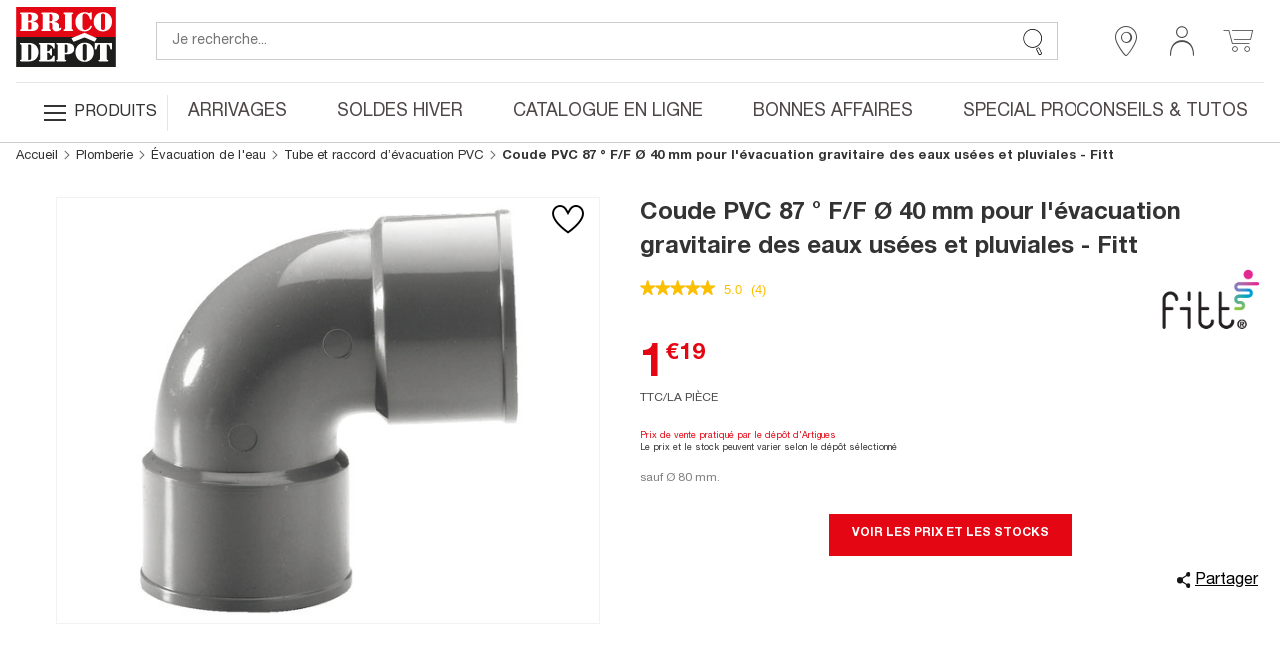

--- FILE ---
content_type: text/html; charset=utf-8
request_url: https://www.google.com/recaptcha/api2/anchor?ar=1&k=6LcrAgIlAAAAAIRm-SRdqQ2O0RJbgFAV6dyhoU07&co=aHR0cHM6Ly93d3cuYnJpY29kZXBvdC5mcjo0NDM.&hl=fr&v=PoyoqOPhxBO7pBk68S4YbpHZ&size=invisible&anchor-ms=20000&execute-ms=30000&cb=xqjv87bbo997
body_size: 48898
content:
<!DOCTYPE HTML><html dir="ltr" lang="fr"><head><meta http-equiv="Content-Type" content="text/html; charset=UTF-8">
<meta http-equiv="X-UA-Compatible" content="IE=edge">
<title>reCAPTCHA</title>
<style type="text/css">
/* cyrillic-ext */
@font-face {
  font-family: 'Roboto';
  font-style: normal;
  font-weight: 400;
  font-stretch: 100%;
  src: url(//fonts.gstatic.com/s/roboto/v48/KFO7CnqEu92Fr1ME7kSn66aGLdTylUAMa3GUBHMdazTgWw.woff2) format('woff2');
  unicode-range: U+0460-052F, U+1C80-1C8A, U+20B4, U+2DE0-2DFF, U+A640-A69F, U+FE2E-FE2F;
}
/* cyrillic */
@font-face {
  font-family: 'Roboto';
  font-style: normal;
  font-weight: 400;
  font-stretch: 100%;
  src: url(//fonts.gstatic.com/s/roboto/v48/KFO7CnqEu92Fr1ME7kSn66aGLdTylUAMa3iUBHMdazTgWw.woff2) format('woff2');
  unicode-range: U+0301, U+0400-045F, U+0490-0491, U+04B0-04B1, U+2116;
}
/* greek-ext */
@font-face {
  font-family: 'Roboto';
  font-style: normal;
  font-weight: 400;
  font-stretch: 100%;
  src: url(//fonts.gstatic.com/s/roboto/v48/KFO7CnqEu92Fr1ME7kSn66aGLdTylUAMa3CUBHMdazTgWw.woff2) format('woff2');
  unicode-range: U+1F00-1FFF;
}
/* greek */
@font-face {
  font-family: 'Roboto';
  font-style: normal;
  font-weight: 400;
  font-stretch: 100%;
  src: url(//fonts.gstatic.com/s/roboto/v48/KFO7CnqEu92Fr1ME7kSn66aGLdTylUAMa3-UBHMdazTgWw.woff2) format('woff2');
  unicode-range: U+0370-0377, U+037A-037F, U+0384-038A, U+038C, U+038E-03A1, U+03A3-03FF;
}
/* math */
@font-face {
  font-family: 'Roboto';
  font-style: normal;
  font-weight: 400;
  font-stretch: 100%;
  src: url(//fonts.gstatic.com/s/roboto/v48/KFO7CnqEu92Fr1ME7kSn66aGLdTylUAMawCUBHMdazTgWw.woff2) format('woff2');
  unicode-range: U+0302-0303, U+0305, U+0307-0308, U+0310, U+0312, U+0315, U+031A, U+0326-0327, U+032C, U+032F-0330, U+0332-0333, U+0338, U+033A, U+0346, U+034D, U+0391-03A1, U+03A3-03A9, U+03B1-03C9, U+03D1, U+03D5-03D6, U+03F0-03F1, U+03F4-03F5, U+2016-2017, U+2034-2038, U+203C, U+2040, U+2043, U+2047, U+2050, U+2057, U+205F, U+2070-2071, U+2074-208E, U+2090-209C, U+20D0-20DC, U+20E1, U+20E5-20EF, U+2100-2112, U+2114-2115, U+2117-2121, U+2123-214F, U+2190, U+2192, U+2194-21AE, U+21B0-21E5, U+21F1-21F2, U+21F4-2211, U+2213-2214, U+2216-22FF, U+2308-230B, U+2310, U+2319, U+231C-2321, U+2336-237A, U+237C, U+2395, U+239B-23B7, U+23D0, U+23DC-23E1, U+2474-2475, U+25AF, U+25B3, U+25B7, U+25BD, U+25C1, U+25CA, U+25CC, U+25FB, U+266D-266F, U+27C0-27FF, U+2900-2AFF, U+2B0E-2B11, U+2B30-2B4C, U+2BFE, U+3030, U+FF5B, U+FF5D, U+1D400-1D7FF, U+1EE00-1EEFF;
}
/* symbols */
@font-face {
  font-family: 'Roboto';
  font-style: normal;
  font-weight: 400;
  font-stretch: 100%;
  src: url(//fonts.gstatic.com/s/roboto/v48/KFO7CnqEu92Fr1ME7kSn66aGLdTylUAMaxKUBHMdazTgWw.woff2) format('woff2');
  unicode-range: U+0001-000C, U+000E-001F, U+007F-009F, U+20DD-20E0, U+20E2-20E4, U+2150-218F, U+2190, U+2192, U+2194-2199, U+21AF, U+21E6-21F0, U+21F3, U+2218-2219, U+2299, U+22C4-22C6, U+2300-243F, U+2440-244A, U+2460-24FF, U+25A0-27BF, U+2800-28FF, U+2921-2922, U+2981, U+29BF, U+29EB, U+2B00-2BFF, U+4DC0-4DFF, U+FFF9-FFFB, U+10140-1018E, U+10190-1019C, U+101A0, U+101D0-101FD, U+102E0-102FB, U+10E60-10E7E, U+1D2C0-1D2D3, U+1D2E0-1D37F, U+1F000-1F0FF, U+1F100-1F1AD, U+1F1E6-1F1FF, U+1F30D-1F30F, U+1F315, U+1F31C, U+1F31E, U+1F320-1F32C, U+1F336, U+1F378, U+1F37D, U+1F382, U+1F393-1F39F, U+1F3A7-1F3A8, U+1F3AC-1F3AF, U+1F3C2, U+1F3C4-1F3C6, U+1F3CA-1F3CE, U+1F3D4-1F3E0, U+1F3ED, U+1F3F1-1F3F3, U+1F3F5-1F3F7, U+1F408, U+1F415, U+1F41F, U+1F426, U+1F43F, U+1F441-1F442, U+1F444, U+1F446-1F449, U+1F44C-1F44E, U+1F453, U+1F46A, U+1F47D, U+1F4A3, U+1F4B0, U+1F4B3, U+1F4B9, U+1F4BB, U+1F4BF, U+1F4C8-1F4CB, U+1F4D6, U+1F4DA, U+1F4DF, U+1F4E3-1F4E6, U+1F4EA-1F4ED, U+1F4F7, U+1F4F9-1F4FB, U+1F4FD-1F4FE, U+1F503, U+1F507-1F50B, U+1F50D, U+1F512-1F513, U+1F53E-1F54A, U+1F54F-1F5FA, U+1F610, U+1F650-1F67F, U+1F687, U+1F68D, U+1F691, U+1F694, U+1F698, U+1F6AD, U+1F6B2, U+1F6B9-1F6BA, U+1F6BC, U+1F6C6-1F6CF, U+1F6D3-1F6D7, U+1F6E0-1F6EA, U+1F6F0-1F6F3, U+1F6F7-1F6FC, U+1F700-1F7FF, U+1F800-1F80B, U+1F810-1F847, U+1F850-1F859, U+1F860-1F887, U+1F890-1F8AD, U+1F8B0-1F8BB, U+1F8C0-1F8C1, U+1F900-1F90B, U+1F93B, U+1F946, U+1F984, U+1F996, U+1F9E9, U+1FA00-1FA6F, U+1FA70-1FA7C, U+1FA80-1FA89, U+1FA8F-1FAC6, U+1FACE-1FADC, U+1FADF-1FAE9, U+1FAF0-1FAF8, U+1FB00-1FBFF;
}
/* vietnamese */
@font-face {
  font-family: 'Roboto';
  font-style: normal;
  font-weight: 400;
  font-stretch: 100%;
  src: url(//fonts.gstatic.com/s/roboto/v48/KFO7CnqEu92Fr1ME7kSn66aGLdTylUAMa3OUBHMdazTgWw.woff2) format('woff2');
  unicode-range: U+0102-0103, U+0110-0111, U+0128-0129, U+0168-0169, U+01A0-01A1, U+01AF-01B0, U+0300-0301, U+0303-0304, U+0308-0309, U+0323, U+0329, U+1EA0-1EF9, U+20AB;
}
/* latin-ext */
@font-face {
  font-family: 'Roboto';
  font-style: normal;
  font-weight: 400;
  font-stretch: 100%;
  src: url(//fonts.gstatic.com/s/roboto/v48/KFO7CnqEu92Fr1ME7kSn66aGLdTylUAMa3KUBHMdazTgWw.woff2) format('woff2');
  unicode-range: U+0100-02BA, U+02BD-02C5, U+02C7-02CC, U+02CE-02D7, U+02DD-02FF, U+0304, U+0308, U+0329, U+1D00-1DBF, U+1E00-1E9F, U+1EF2-1EFF, U+2020, U+20A0-20AB, U+20AD-20C0, U+2113, U+2C60-2C7F, U+A720-A7FF;
}
/* latin */
@font-face {
  font-family: 'Roboto';
  font-style: normal;
  font-weight: 400;
  font-stretch: 100%;
  src: url(//fonts.gstatic.com/s/roboto/v48/KFO7CnqEu92Fr1ME7kSn66aGLdTylUAMa3yUBHMdazQ.woff2) format('woff2');
  unicode-range: U+0000-00FF, U+0131, U+0152-0153, U+02BB-02BC, U+02C6, U+02DA, U+02DC, U+0304, U+0308, U+0329, U+2000-206F, U+20AC, U+2122, U+2191, U+2193, U+2212, U+2215, U+FEFF, U+FFFD;
}
/* cyrillic-ext */
@font-face {
  font-family: 'Roboto';
  font-style: normal;
  font-weight: 500;
  font-stretch: 100%;
  src: url(//fonts.gstatic.com/s/roboto/v48/KFO7CnqEu92Fr1ME7kSn66aGLdTylUAMa3GUBHMdazTgWw.woff2) format('woff2');
  unicode-range: U+0460-052F, U+1C80-1C8A, U+20B4, U+2DE0-2DFF, U+A640-A69F, U+FE2E-FE2F;
}
/* cyrillic */
@font-face {
  font-family: 'Roboto';
  font-style: normal;
  font-weight: 500;
  font-stretch: 100%;
  src: url(//fonts.gstatic.com/s/roboto/v48/KFO7CnqEu92Fr1ME7kSn66aGLdTylUAMa3iUBHMdazTgWw.woff2) format('woff2');
  unicode-range: U+0301, U+0400-045F, U+0490-0491, U+04B0-04B1, U+2116;
}
/* greek-ext */
@font-face {
  font-family: 'Roboto';
  font-style: normal;
  font-weight: 500;
  font-stretch: 100%;
  src: url(//fonts.gstatic.com/s/roboto/v48/KFO7CnqEu92Fr1ME7kSn66aGLdTylUAMa3CUBHMdazTgWw.woff2) format('woff2');
  unicode-range: U+1F00-1FFF;
}
/* greek */
@font-face {
  font-family: 'Roboto';
  font-style: normal;
  font-weight: 500;
  font-stretch: 100%;
  src: url(//fonts.gstatic.com/s/roboto/v48/KFO7CnqEu92Fr1ME7kSn66aGLdTylUAMa3-UBHMdazTgWw.woff2) format('woff2');
  unicode-range: U+0370-0377, U+037A-037F, U+0384-038A, U+038C, U+038E-03A1, U+03A3-03FF;
}
/* math */
@font-face {
  font-family: 'Roboto';
  font-style: normal;
  font-weight: 500;
  font-stretch: 100%;
  src: url(//fonts.gstatic.com/s/roboto/v48/KFO7CnqEu92Fr1ME7kSn66aGLdTylUAMawCUBHMdazTgWw.woff2) format('woff2');
  unicode-range: U+0302-0303, U+0305, U+0307-0308, U+0310, U+0312, U+0315, U+031A, U+0326-0327, U+032C, U+032F-0330, U+0332-0333, U+0338, U+033A, U+0346, U+034D, U+0391-03A1, U+03A3-03A9, U+03B1-03C9, U+03D1, U+03D5-03D6, U+03F0-03F1, U+03F4-03F5, U+2016-2017, U+2034-2038, U+203C, U+2040, U+2043, U+2047, U+2050, U+2057, U+205F, U+2070-2071, U+2074-208E, U+2090-209C, U+20D0-20DC, U+20E1, U+20E5-20EF, U+2100-2112, U+2114-2115, U+2117-2121, U+2123-214F, U+2190, U+2192, U+2194-21AE, U+21B0-21E5, U+21F1-21F2, U+21F4-2211, U+2213-2214, U+2216-22FF, U+2308-230B, U+2310, U+2319, U+231C-2321, U+2336-237A, U+237C, U+2395, U+239B-23B7, U+23D0, U+23DC-23E1, U+2474-2475, U+25AF, U+25B3, U+25B7, U+25BD, U+25C1, U+25CA, U+25CC, U+25FB, U+266D-266F, U+27C0-27FF, U+2900-2AFF, U+2B0E-2B11, U+2B30-2B4C, U+2BFE, U+3030, U+FF5B, U+FF5D, U+1D400-1D7FF, U+1EE00-1EEFF;
}
/* symbols */
@font-face {
  font-family: 'Roboto';
  font-style: normal;
  font-weight: 500;
  font-stretch: 100%;
  src: url(//fonts.gstatic.com/s/roboto/v48/KFO7CnqEu92Fr1ME7kSn66aGLdTylUAMaxKUBHMdazTgWw.woff2) format('woff2');
  unicode-range: U+0001-000C, U+000E-001F, U+007F-009F, U+20DD-20E0, U+20E2-20E4, U+2150-218F, U+2190, U+2192, U+2194-2199, U+21AF, U+21E6-21F0, U+21F3, U+2218-2219, U+2299, U+22C4-22C6, U+2300-243F, U+2440-244A, U+2460-24FF, U+25A0-27BF, U+2800-28FF, U+2921-2922, U+2981, U+29BF, U+29EB, U+2B00-2BFF, U+4DC0-4DFF, U+FFF9-FFFB, U+10140-1018E, U+10190-1019C, U+101A0, U+101D0-101FD, U+102E0-102FB, U+10E60-10E7E, U+1D2C0-1D2D3, U+1D2E0-1D37F, U+1F000-1F0FF, U+1F100-1F1AD, U+1F1E6-1F1FF, U+1F30D-1F30F, U+1F315, U+1F31C, U+1F31E, U+1F320-1F32C, U+1F336, U+1F378, U+1F37D, U+1F382, U+1F393-1F39F, U+1F3A7-1F3A8, U+1F3AC-1F3AF, U+1F3C2, U+1F3C4-1F3C6, U+1F3CA-1F3CE, U+1F3D4-1F3E0, U+1F3ED, U+1F3F1-1F3F3, U+1F3F5-1F3F7, U+1F408, U+1F415, U+1F41F, U+1F426, U+1F43F, U+1F441-1F442, U+1F444, U+1F446-1F449, U+1F44C-1F44E, U+1F453, U+1F46A, U+1F47D, U+1F4A3, U+1F4B0, U+1F4B3, U+1F4B9, U+1F4BB, U+1F4BF, U+1F4C8-1F4CB, U+1F4D6, U+1F4DA, U+1F4DF, U+1F4E3-1F4E6, U+1F4EA-1F4ED, U+1F4F7, U+1F4F9-1F4FB, U+1F4FD-1F4FE, U+1F503, U+1F507-1F50B, U+1F50D, U+1F512-1F513, U+1F53E-1F54A, U+1F54F-1F5FA, U+1F610, U+1F650-1F67F, U+1F687, U+1F68D, U+1F691, U+1F694, U+1F698, U+1F6AD, U+1F6B2, U+1F6B9-1F6BA, U+1F6BC, U+1F6C6-1F6CF, U+1F6D3-1F6D7, U+1F6E0-1F6EA, U+1F6F0-1F6F3, U+1F6F7-1F6FC, U+1F700-1F7FF, U+1F800-1F80B, U+1F810-1F847, U+1F850-1F859, U+1F860-1F887, U+1F890-1F8AD, U+1F8B0-1F8BB, U+1F8C0-1F8C1, U+1F900-1F90B, U+1F93B, U+1F946, U+1F984, U+1F996, U+1F9E9, U+1FA00-1FA6F, U+1FA70-1FA7C, U+1FA80-1FA89, U+1FA8F-1FAC6, U+1FACE-1FADC, U+1FADF-1FAE9, U+1FAF0-1FAF8, U+1FB00-1FBFF;
}
/* vietnamese */
@font-face {
  font-family: 'Roboto';
  font-style: normal;
  font-weight: 500;
  font-stretch: 100%;
  src: url(//fonts.gstatic.com/s/roboto/v48/KFO7CnqEu92Fr1ME7kSn66aGLdTylUAMa3OUBHMdazTgWw.woff2) format('woff2');
  unicode-range: U+0102-0103, U+0110-0111, U+0128-0129, U+0168-0169, U+01A0-01A1, U+01AF-01B0, U+0300-0301, U+0303-0304, U+0308-0309, U+0323, U+0329, U+1EA0-1EF9, U+20AB;
}
/* latin-ext */
@font-face {
  font-family: 'Roboto';
  font-style: normal;
  font-weight: 500;
  font-stretch: 100%;
  src: url(//fonts.gstatic.com/s/roboto/v48/KFO7CnqEu92Fr1ME7kSn66aGLdTylUAMa3KUBHMdazTgWw.woff2) format('woff2');
  unicode-range: U+0100-02BA, U+02BD-02C5, U+02C7-02CC, U+02CE-02D7, U+02DD-02FF, U+0304, U+0308, U+0329, U+1D00-1DBF, U+1E00-1E9F, U+1EF2-1EFF, U+2020, U+20A0-20AB, U+20AD-20C0, U+2113, U+2C60-2C7F, U+A720-A7FF;
}
/* latin */
@font-face {
  font-family: 'Roboto';
  font-style: normal;
  font-weight: 500;
  font-stretch: 100%;
  src: url(//fonts.gstatic.com/s/roboto/v48/KFO7CnqEu92Fr1ME7kSn66aGLdTylUAMa3yUBHMdazQ.woff2) format('woff2');
  unicode-range: U+0000-00FF, U+0131, U+0152-0153, U+02BB-02BC, U+02C6, U+02DA, U+02DC, U+0304, U+0308, U+0329, U+2000-206F, U+20AC, U+2122, U+2191, U+2193, U+2212, U+2215, U+FEFF, U+FFFD;
}
/* cyrillic-ext */
@font-face {
  font-family: 'Roboto';
  font-style: normal;
  font-weight: 900;
  font-stretch: 100%;
  src: url(//fonts.gstatic.com/s/roboto/v48/KFO7CnqEu92Fr1ME7kSn66aGLdTylUAMa3GUBHMdazTgWw.woff2) format('woff2');
  unicode-range: U+0460-052F, U+1C80-1C8A, U+20B4, U+2DE0-2DFF, U+A640-A69F, U+FE2E-FE2F;
}
/* cyrillic */
@font-face {
  font-family: 'Roboto';
  font-style: normal;
  font-weight: 900;
  font-stretch: 100%;
  src: url(//fonts.gstatic.com/s/roboto/v48/KFO7CnqEu92Fr1ME7kSn66aGLdTylUAMa3iUBHMdazTgWw.woff2) format('woff2');
  unicode-range: U+0301, U+0400-045F, U+0490-0491, U+04B0-04B1, U+2116;
}
/* greek-ext */
@font-face {
  font-family: 'Roboto';
  font-style: normal;
  font-weight: 900;
  font-stretch: 100%;
  src: url(//fonts.gstatic.com/s/roboto/v48/KFO7CnqEu92Fr1ME7kSn66aGLdTylUAMa3CUBHMdazTgWw.woff2) format('woff2');
  unicode-range: U+1F00-1FFF;
}
/* greek */
@font-face {
  font-family: 'Roboto';
  font-style: normal;
  font-weight: 900;
  font-stretch: 100%;
  src: url(//fonts.gstatic.com/s/roboto/v48/KFO7CnqEu92Fr1ME7kSn66aGLdTylUAMa3-UBHMdazTgWw.woff2) format('woff2');
  unicode-range: U+0370-0377, U+037A-037F, U+0384-038A, U+038C, U+038E-03A1, U+03A3-03FF;
}
/* math */
@font-face {
  font-family: 'Roboto';
  font-style: normal;
  font-weight: 900;
  font-stretch: 100%;
  src: url(//fonts.gstatic.com/s/roboto/v48/KFO7CnqEu92Fr1ME7kSn66aGLdTylUAMawCUBHMdazTgWw.woff2) format('woff2');
  unicode-range: U+0302-0303, U+0305, U+0307-0308, U+0310, U+0312, U+0315, U+031A, U+0326-0327, U+032C, U+032F-0330, U+0332-0333, U+0338, U+033A, U+0346, U+034D, U+0391-03A1, U+03A3-03A9, U+03B1-03C9, U+03D1, U+03D5-03D6, U+03F0-03F1, U+03F4-03F5, U+2016-2017, U+2034-2038, U+203C, U+2040, U+2043, U+2047, U+2050, U+2057, U+205F, U+2070-2071, U+2074-208E, U+2090-209C, U+20D0-20DC, U+20E1, U+20E5-20EF, U+2100-2112, U+2114-2115, U+2117-2121, U+2123-214F, U+2190, U+2192, U+2194-21AE, U+21B0-21E5, U+21F1-21F2, U+21F4-2211, U+2213-2214, U+2216-22FF, U+2308-230B, U+2310, U+2319, U+231C-2321, U+2336-237A, U+237C, U+2395, U+239B-23B7, U+23D0, U+23DC-23E1, U+2474-2475, U+25AF, U+25B3, U+25B7, U+25BD, U+25C1, U+25CA, U+25CC, U+25FB, U+266D-266F, U+27C0-27FF, U+2900-2AFF, U+2B0E-2B11, U+2B30-2B4C, U+2BFE, U+3030, U+FF5B, U+FF5D, U+1D400-1D7FF, U+1EE00-1EEFF;
}
/* symbols */
@font-face {
  font-family: 'Roboto';
  font-style: normal;
  font-weight: 900;
  font-stretch: 100%;
  src: url(//fonts.gstatic.com/s/roboto/v48/KFO7CnqEu92Fr1ME7kSn66aGLdTylUAMaxKUBHMdazTgWw.woff2) format('woff2');
  unicode-range: U+0001-000C, U+000E-001F, U+007F-009F, U+20DD-20E0, U+20E2-20E4, U+2150-218F, U+2190, U+2192, U+2194-2199, U+21AF, U+21E6-21F0, U+21F3, U+2218-2219, U+2299, U+22C4-22C6, U+2300-243F, U+2440-244A, U+2460-24FF, U+25A0-27BF, U+2800-28FF, U+2921-2922, U+2981, U+29BF, U+29EB, U+2B00-2BFF, U+4DC0-4DFF, U+FFF9-FFFB, U+10140-1018E, U+10190-1019C, U+101A0, U+101D0-101FD, U+102E0-102FB, U+10E60-10E7E, U+1D2C0-1D2D3, U+1D2E0-1D37F, U+1F000-1F0FF, U+1F100-1F1AD, U+1F1E6-1F1FF, U+1F30D-1F30F, U+1F315, U+1F31C, U+1F31E, U+1F320-1F32C, U+1F336, U+1F378, U+1F37D, U+1F382, U+1F393-1F39F, U+1F3A7-1F3A8, U+1F3AC-1F3AF, U+1F3C2, U+1F3C4-1F3C6, U+1F3CA-1F3CE, U+1F3D4-1F3E0, U+1F3ED, U+1F3F1-1F3F3, U+1F3F5-1F3F7, U+1F408, U+1F415, U+1F41F, U+1F426, U+1F43F, U+1F441-1F442, U+1F444, U+1F446-1F449, U+1F44C-1F44E, U+1F453, U+1F46A, U+1F47D, U+1F4A3, U+1F4B0, U+1F4B3, U+1F4B9, U+1F4BB, U+1F4BF, U+1F4C8-1F4CB, U+1F4D6, U+1F4DA, U+1F4DF, U+1F4E3-1F4E6, U+1F4EA-1F4ED, U+1F4F7, U+1F4F9-1F4FB, U+1F4FD-1F4FE, U+1F503, U+1F507-1F50B, U+1F50D, U+1F512-1F513, U+1F53E-1F54A, U+1F54F-1F5FA, U+1F610, U+1F650-1F67F, U+1F687, U+1F68D, U+1F691, U+1F694, U+1F698, U+1F6AD, U+1F6B2, U+1F6B9-1F6BA, U+1F6BC, U+1F6C6-1F6CF, U+1F6D3-1F6D7, U+1F6E0-1F6EA, U+1F6F0-1F6F3, U+1F6F7-1F6FC, U+1F700-1F7FF, U+1F800-1F80B, U+1F810-1F847, U+1F850-1F859, U+1F860-1F887, U+1F890-1F8AD, U+1F8B0-1F8BB, U+1F8C0-1F8C1, U+1F900-1F90B, U+1F93B, U+1F946, U+1F984, U+1F996, U+1F9E9, U+1FA00-1FA6F, U+1FA70-1FA7C, U+1FA80-1FA89, U+1FA8F-1FAC6, U+1FACE-1FADC, U+1FADF-1FAE9, U+1FAF0-1FAF8, U+1FB00-1FBFF;
}
/* vietnamese */
@font-face {
  font-family: 'Roboto';
  font-style: normal;
  font-weight: 900;
  font-stretch: 100%;
  src: url(//fonts.gstatic.com/s/roboto/v48/KFO7CnqEu92Fr1ME7kSn66aGLdTylUAMa3OUBHMdazTgWw.woff2) format('woff2');
  unicode-range: U+0102-0103, U+0110-0111, U+0128-0129, U+0168-0169, U+01A0-01A1, U+01AF-01B0, U+0300-0301, U+0303-0304, U+0308-0309, U+0323, U+0329, U+1EA0-1EF9, U+20AB;
}
/* latin-ext */
@font-face {
  font-family: 'Roboto';
  font-style: normal;
  font-weight: 900;
  font-stretch: 100%;
  src: url(//fonts.gstatic.com/s/roboto/v48/KFO7CnqEu92Fr1ME7kSn66aGLdTylUAMa3KUBHMdazTgWw.woff2) format('woff2');
  unicode-range: U+0100-02BA, U+02BD-02C5, U+02C7-02CC, U+02CE-02D7, U+02DD-02FF, U+0304, U+0308, U+0329, U+1D00-1DBF, U+1E00-1E9F, U+1EF2-1EFF, U+2020, U+20A0-20AB, U+20AD-20C0, U+2113, U+2C60-2C7F, U+A720-A7FF;
}
/* latin */
@font-face {
  font-family: 'Roboto';
  font-style: normal;
  font-weight: 900;
  font-stretch: 100%;
  src: url(//fonts.gstatic.com/s/roboto/v48/KFO7CnqEu92Fr1ME7kSn66aGLdTylUAMa3yUBHMdazQ.woff2) format('woff2');
  unicode-range: U+0000-00FF, U+0131, U+0152-0153, U+02BB-02BC, U+02C6, U+02DA, U+02DC, U+0304, U+0308, U+0329, U+2000-206F, U+20AC, U+2122, U+2191, U+2193, U+2212, U+2215, U+FEFF, U+FFFD;
}

</style>
<link rel="stylesheet" type="text/css" href="https://www.gstatic.com/recaptcha/releases/PoyoqOPhxBO7pBk68S4YbpHZ/styles__ltr.css">
<script nonce="ZwI2DimWwDeueo6ZuuLUpw" type="text/javascript">window['__recaptcha_api'] = 'https://www.google.com/recaptcha/api2/';</script>
<script type="text/javascript" src="https://www.gstatic.com/recaptcha/releases/PoyoqOPhxBO7pBk68S4YbpHZ/recaptcha__fr.js" nonce="ZwI2DimWwDeueo6ZuuLUpw">
      
    </script></head>
<body><div id="rc-anchor-alert" class="rc-anchor-alert"></div>
<input type="hidden" id="recaptcha-token" value="[base64]">
<script type="text/javascript" nonce="ZwI2DimWwDeueo6ZuuLUpw">
      recaptcha.anchor.Main.init("[\x22ainput\x22,[\x22bgdata\x22,\x22\x22,\[base64]/[base64]/[base64]/[base64]/[base64]/[base64]/KGcoTywyNTMsTy5PKSxVRyhPLEMpKTpnKE8sMjUzLEMpLE8pKSxsKSksTykpfSxieT1mdW5jdGlvbihDLE8sdSxsKXtmb3IobD0odT1SKEMpLDApO08+MDtPLS0pbD1sPDw4fFooQyk7ZyhDLHUsbCl9LFVHPWZ1bmN0aW9uKEMsTyl7Qy5pLmxlbmd0aD4xMDQ/[base64]/[base64]/[base64]/[base64]/[base64]/[base64]/[base64]\\u003d\x22,\[base64]\\u003d\x22,\x22P8KyeV7Ch0IYRcK7w6LDqUllFngBw5LClA12wq0WwpjCkVPDikVrBMKqSlbCj8K7wqk/azHDpjfCoiBUwrHDhsKUacOHw75pw7rCisKlGWogIMO3w7bCusKYRcOLZwXDl1U1VcKQw5/CnhpRw64iwrMAR0PDrsOyRB3DmmRiecOiw7geZkbCtUnDiMKbw5nDlh3Ci8KWw5pGwoDDvBZhInIJNXFuw4Mzw5rCvgDCmw/[base64]/HcOSOcKLw4rDtsKqY3gKw7vDocOsJi8WaMOXZznDsDI5w5vDuUJ/ccOdwq5oKCrDjVhTw43DmMOAwr0fwr50wpTDo8OwwpNKF0XCiRx+wp5Qw6TCtMObU8Kdw7jDlsKVCQx/[base64]/Cr0rDiMKIMsKDeTHCiBvDuHoLwp1Yw63DnGjChl/Cq8KLc8OSXw/DhcOVD8KOcsO8BRjCvsOdwpTDpnl/J8OlMMKIwpnDhB3DuMOhwonCrsKzbsK7w6rClsOmw7XDkjcwBMKLW8O8GiY9esO4YgnCgibDq8KqfsKNZMKfwojClMKBA3PCjsKfwp/DiCVkw5XCkWQqZMOATy9rwo3DvgPDlcKyw7XCmMOOw7YoI8O/wqPCrcKMP8O4wq8YwpXDmMKaworCt8K3HhERwqBgfnTDvlDCl0zCkjDDh3rDq8OQZB4Vw7bCkUjDhlITUxPCn8OdBcO9wq/[base64]/[base64]/DmS0Nw7ASw58DEcOJwo4FbjhXwpvDpAfDgcOpY8KbMHjDu8KRw6vCoGQgwqEffMOFw4UBw6ptBsKSdsOTwrl2Ik0qNsOFw6kVC8OHw5vDv8ODD8KLLcO4wqvCgEYSEyckw7xZfHbDgn/Dl01PwpTDlB9MWsKBwoPCjMO3wqokw7nDnHADC8KhYMOAwrkRwq/[base64]/Ct8O5w5bCsHFeCcOUw5PDk8O1O3Ypf2QywqMcb8OWwpLCoXZYwrBXajs2w5d/w67CjRsCSgp6w71oScOYBcKtwq/DhcK6w5l0w4/CiSbDgcOWwq0cGcK3wqBcw7d+E3Zvw5MjQ8KJID7DmcOtCsOUVMKLD8OxEMOLYhXCiMOJEsO5w5k1EQAAwq3CtH3CpC3DucOGMSvDlUoLwpl3HcKbwro3w7tuc8KJGsOBMy4yGykEw7saw4rDsh7DqGA1w47CsMOwRyQTV8O7wpfCr1UOw50xRsOYw6/CusKEworCnGfCg1FUUX8kYcKQHMKAaMOmZ8KowoRGw4V7w5MkVMOLw6J/KMOgdkVvccOUwrwLw5vDhSYhVQxow4FBwqbCggx4wqfDuMOUTiU0EcKSNHHCkD7ChMKhc8K5DGTDpEvChMK/Y8Kfwophwr/CjcK+AU/Ct8OdcG5DwrJaeBTDi1jDojDDln7Ci0lgwrJ6w68EwpVGw5INwoPDoMO6EcOjdMKEwpvDmsO8wqRbOcOCLgDDisKxw7bCjsOUwrZJazXCpVjClMOJDA85w4DDvsKwGTbCqHLDqmlQw6jChsKxVihGFh1swqp+w7/CsjVBw4kcWsKRw5YSwoFMw5LCtxURwrtKwqDCmXlHJsO+FMOhJzvDg0RlDcOBwqNSwrbCvx12wrV/wr4ZeMK5w7ZJwovCocKHwogQemDCnXrCgsO3aGrCs8OLF13Ct8Knwp0EWUwSISBtw5kVacKoR356PksfNsO5N8K1w6MlfHrDs1A6wpI7wop1wrTClGvDp8OMZ3cGKMKrE1RzOhLDvVYyLMKTw6oeQsK6cW/[base64]/[base64]/DlHPCicKPw6bClyYWw7cZw5rDrTHDp8KTw5LCgX1qw5lew7gAdMKCwprDswbDqyM3Y2VZwpXCpSfDui7DhAUswqXDihjDrEJsw6wpw43CvAXCrsKIKMKUw5HDscK3w45NTmIqwqhOasKqw6vCnjLCscK0w5FLwp7CvsK3wpDCvAFFwqfDsA5/[base64]/CrcKOw5zChFTDh8KMw5/DpMK1wrZQSjZZMMKYwp4Vwp0nHsKzBh0OdcKRHEDDpcK6D8KPw6jCknjCvT0nG0dtwqXCjR8RfgnCj8KACXjDlsO5w7QpI3PClGDCj8Ojw5YHw5LDjsOaeA/[base64]/wo3Ci8KiA1p3w7XDhMKdZMKHAzzDkyXCsBAUw415PTPCjcONw4UVWnLDjxnCusOAb17DocKYLxw0KcKVKjhMwq/Dm8O8a30Ow5RXfjwyw4UwHUjDvsKVwqVIFcOqw5bCg8O0EwjCqsOcw53CsQ7DlMO4woAgw407MlXCq8K1JsO1fDXCssK0J2HCkMOkwrd3WhMLw5ImUWdNdcKgwo8iwoXCi8Osw5BYcWTCrU0Ow5NWw7kuw609w70xw6/ChcOxw7guXcKVUQrDhcKswphCwqzDrFfDrsOGw5cqZGhmwonDucKQw4BsID8Nw7/CqXTDo8O1SsK+w4zClXFtwq1xw7gfwoXCssKZw7hcS1/DiTzDpRrCm8KXZ8KxwoYTw7rDk8OVJAPClk7Cg2DCj2DDocOXTMO/KcKmcUnCv8KQw7XChsKKYMKmw4HCpsOFVcKqNMKFC8O0w6JMTsOzPMOlw6HCvcKAw74ewo1Cwocow6wZw7/[base64]/e31ZClZSGFvDjsOjfW8Lw4lGwrBPFAFrw57DksOmSlZUbMKVQ25FdTMtRMO5dMOwIsKMHsO/[base64]/DocOwwpTCpy18wrfCrsKiZMO+w6zDk8O8w5hJw5TCh8Kew40wwo/[base64]/O1PCpMK4w4ova8OSZH4uw6FRcGsiw47Ci8Kfwr/CvCkkw59RRC1Fwrc8w4vClmNDwotPZsKCwoDCu8KRw686w7YWH8OFwrfDoMKcOsOlwqXDgH/[base64]/[base64]/CqlM3Z8K9w7rCqcOLw7PCqjZ1IsO7TwYTw6wZwqrDjQ/DqcKlw5MWw7fDscOHQMKnCcKsQMKVYsOOwrZXW8OLKzQbXMKhwrTCu8O9wqLCscKHw7nCrMKDO31Wf1TCrcOqP1ZlTCI7QG50w6zCicKaNwbCl8OtKk/CuHREw5cww7TCtsK2w5N5WsOEwpteATjDiMORwpRZAUrCnHxZw5nDjsOqw4/Do2jDj3fDisOEwo8kwrp9Pgczw7fCpj/CrsKtwoYWw4nCvcO9GMOmwq1Xwo9MwrTCri/DmsOUalfDjcOJw5fDpsONXsO2w5FowqsGaEQkEyN4GjzDqnV4woUrw6jDkcKWw6TDrcO/cMKwwrALYsKFXMK9wp/CkWQICiPCoHvDrXvDksKmw4zDscOuwpBww4Q3JgLCtgvDpU3CpE/[base64]/CnsOPwo9MwoDDhnXDlMOJwrPDrmEkPsKNw7bDkkVFw4x2R8O0w7g/P8KuA3ZOw7UdVMOOEAkBw70Uw6Qzw7deaTd+EwPDhcOqUh/Dlwgsw6HDgMKMw6/Drh/DjkzCr8KCw64sw67DqW1XIsOgw5Atw5jCiTjDgBrCjMOCw4HCnzPCvsK2wp/Cp03DhMOiw7XCssKnwrvDu3EHcsO7wp0Mw5TCgMOiZzbCpMKJeSPDuwHDs0MkwprCtADDq0HDscKKMBnCicKZwoFlRsKSLyAaEyTDkFkRwrJ9UkTDsAbDvcK1wr4xwp4dwqN/[base64]/DnBfCkFIfwrHDuD4Pw43CvCrCk8ObwqUHdgxhLcKnI0zDo8KZwqAISQnCj10ow7nDqsKtbcOwOnTDoA8Iw5lGwog5DsOwJcOMw67Co8OLwpxfRgtyS3XDizTDrxnDq8OMwp8BbcK+wr7DnVwZG3HDmm7DiMOJw7/DlTgnw5vDhcORZcOjc3V9wrvDlj8SwqNuRcOgwq/ChkjCjMKJwrNPGMOcw6XCvirDqC7DosKgc3dhwp05HVFqfsOBwosSFQTCpMOswptlw77DicKJbyFdwrVhwqDDj8KcaxdFdsKRJXZnwqMZwoHDrU4tJ8KEw6ZIOG5eJk5MIGUvw6UgQcOmMsO0WyzCm8OYbnXDi0fCkMKNZsOTGmIFf8K/[base64]/CkC4Dwp19UnHDqQHDh0Ifw7chdGDDrS9LwqxJw79LIsKOezp4w6UxasOUJEIBw5BWw7PDlGIyw6New5JIw4TDnxFICyhGEMKGc8KMGcKffmkNesK3wrTDs8Kgw6sAFMOnJ8Kfw7rCr8OILsOMwojCjHNFXMKQfUVrR8KlwpYpfFDDt8K7woN/T20Two5OcMKDwodBZMKqwp7Dsn5xdFcIw4RjwpMTJEw/R8OYccKcPU3Cm8OOwpDDs3dUBsOacnc8wqzDr8OuHMKgZsKEwqlsworCmhFawoc5dRHDgEEEw4kHH33Cr8ORZys6SEnDt8KkahDCnRzDjRMnbypRwonDg0/Du1pNwpXDkC4cwrAKw6cwXsOuw4dCDkLDu8Kjw55/DxggM8Ouw4/[base64]/Dr8KxwrbCvmhrwronw4zDtyrCo8KUVMKMwq3DmcKxw5nCqnzDk8OLwr5wPVjDi8KpwqXDugpSw6plLz/DrgdoN8KSwojDqgB+w6RnelrDtcO/KEBHbXslwonCucOrflPDoysgwoohw6bCsMOmQ8KIN8OAw6JWw4hFOcKjwpTCtMKlTQfCk1PDsDwuwoPCswV+K8KScyRuHU1jwovCoMKbBmlReU/CosKlwpJ9w6zChsOvVcOORcO7w6zDlih/[base64]/Dq0vDpMKYw406w5JNw543wqhOMMOoJ1bDl8KkwrXDhcOHOcKFw73Dr3AEbcOmfVHDmH9gQMKYJsOiw6NRX2h2woI6woXCqcOIa1PDkcKeHcOSDMOMw5rCqCYqWcOowq18ElvCkhXCmjTDvcKnwo12BEDCvsO9w6/DvDcSWcOcw5vCi8KCQW3DksO/wq5hR01dwr5LwrPDocOubsOtw7zDgMOxw7g1w49Hwp0sw6/[base64]/RMKqe1tWHgbClGAFwrvDpUcAH8OPw71IwqJjw642woFuJkd+JcO3UsKjw6h0wqNaw7zDl8OgC8KfwqUdDzwDE8KZwpV+BgQZaxplwpXDicOLT8OoOsOFTQvCiD/DpcOHAsKOaX5xw6zDhsO/RsO7w4YsMsKAJV/CtsOGw7jCtmfCp2ltw6DClcOww7oDfE9CIsKSPznCihjChnk7worCicOHw5zDpULDmy1bADkWRcKDwpsGGMKFw4VXwp51HcKFwpHCjMOXw6Upw5PCuT9VFDvCksOgw6RxdcK7w5zDuMKhw6nChU89w5F/SA82SlENw4ErwrJow5MFBcKoEMO/w4PDrV9PEcOkw5jCkcObGUITw63Cuk3CqG3DgwfCn8K3QxFfFcO2UMKpw6hnw7vCoVjCucO7wrDCvMOew5ZfJjEZLcOFWTPCiMOELj55w4obwrXDrcOew7/Ct8ORw4XCuDAlw7TCvcKhwopHwrLDhRpcwrrDvcKnw6BpwolUIcKEAMOuw4nDtE4+aSx9wrbDssOqwoLCrnXDhlLCvQjCkHzCmTTDp1Ihw6MiBWLCicKfwp/Ck8K8wqA/[base64]/CuUzDjClzw4XDq8OKb8Kqw4YUwqYjwpPCm8OIX8K/I2rCqcKww4HDsTrCoVLDl8Ktw65uGMKeclMDUsKnNcKcLMKyHkgsMsKcwoM2NFTCicKhZcOdw5A9wp05RVBRw65rwpTDtcK+UcKtwrRMw67DscKJwonDjBd/WMOzwozDswHCmsOfw7Mfw5h4wpzCsMKIw5fClyk5w6ZDwpQOw6HCvgbCgkwbZiYHG8OVwosxbcOYw6jDnF/Dp8Opw7JpRsK7CknCk8OyM2IBV1AKwoYnwoJfVmrDm8OEQlDDjMKsJnUcwrNIVsOrw4LCq3vDm3/Ck3LDq8KlwoTCo8OGbsK1ZljDmyxhw75LVcOdw6IIw6wMVcO0OwfDlcK3U8Kaw7HDgsKLXl02IsKiwrbDojFww5nCkUnCr8OKEMOkCCXDuBPDmCLCjsOgdSHDqBBowqxHMRkJIcOJwrh9E8KLwqLCjUvCii7DuMOvwrrCpSx/wojCvAR5M8KCwrrCrD7DngE1w5XDjFchwp/DgsKbb8OoRMKTw63CtUJBSyLDiVJ/woA0dAPCgk0Yw7bCqMO/e2kXw51gwop1w7gfw5YGc8O1VsKWwoVCwo80XlDCh3UBI8ODwqDDrTZowpVvwoTCjcOfXsKAM8OxWR4mwoZnwpfCvcOObsOFO2toBMOzOz3DvW/[base64]/CkhLDs8K6IybCtT1gAVBSfMK9RFvClsOQwrxMwpwNw4hQJMKkwoPDj8OEw7XDrk7CoGY+ZsKQY8OKQnvDm8KIVSYkN8OATUUMOCzDg8KOwoLDlV/CjcKDwqgzwoM9wpAGw5IeTVjCnMOvDcKbEsOZMsKgWsKswqYow5YYUyIBaWYnw5nDl0nDlnpGwp7Cj8OsYAENOgXCucKqQAl2GcKtJWLCgsKrIikrwpBSwrXCocOkTXbChDDDrcKTwqrCmsKTBCbChnPDhXzCnMO1PGfDjgclMQ3Dshw9w4rDjsOHdj/[base64]/CvHx6w5oeQMKvVcOpYnTDmX1xw7F8LUnCsijCpMO2w5vCvE4qRxrDnmtbbsOtw61pNT47ZF10FXgSGirDolbCgMOxOzvDilHDihrCq13DmgnDo2fCpw7DoMKzVsK1CRXCqMKbWBY9QRABYzXCqksJZTUPd8Kuw5/DjMOfRsOpP8OFPMKDJBMjXCxIw6DCmMKzJXhnw7rDlXfCi8OMw7vDlm/CkEMRw5JowrgHF8KswoTDu1Isw47DvEvCn8KMCsOjw6g9OMK/VA5BMMKuw7hIw6jDng/DtMOkw7HDqcKhwoEzw4TCrlbDl8KcGcOvw4rCqsKSwrHDsTHCogw6eAvCuXYuwrMPwqLCow3Dt8Oiw6fDrgISacK8w5XDkMO3NsO5wr4Bwo/Du8OUwq/ClMOUwrTDg8O5OgcHVD8Pw5I1K8OkNsKTVRJHcz9Iw6zDusOTwrh7wpTDnRk2wrYHwovChSvCsy9swrnDiRTCiMKHWStHYhTCucOtacO6wqoeW8KlwqjCnTnCvMKBOsOuABfDtw8MwrXCuyLCnSJwfMKRwqnDqh/CuMO1PsKPdW44VMOow6gvDyzChwfCgnRrMsObEsOqwozDkAnDn8O6b2bDgxPChEcYecK8woTCmQ3CsRXCiWfDjk/[base64]/[base64]/CjsOaw6bDlcOmw4Q5fcOdFsKIMsOaAcK2wopoM8OJbQIDw5zDqkpuw4F+w57CjELClcOgdcOvNX3Dh8K6w5zDtilZwpc3LkImw48WRcKlPcOAw5dFBh1iwq11OQzCjUt9ccO1ejwJIcKUw6LCrVVLQ8KvesKHS8K0MAHCskzDtMOqwoTDg8Kaw7/Dv8K7b8K/wq4lYMKNw7M/wpfCuDwzwqQ3w6rDlwLDsSUIEcO6IsOyfR9bwpM4bsK+EsOEX1lzJlHDszDDvkTCm0/[base64]/DhsO8w4J1w5jDnsOmV3MxwqQZVMOhCMOnZS7DincZw65hwqvDv8KuMcOobzUqw7bCoGFmw57DpsOawpjDvX8jf1bCrsKfw7N8SlxUJ8KpMiBow5pfw5wie33Dm8O/H8OXwphqw6d8wpcmw4towqMqw4HCkXzCvkUuNMOgBAc2ScORb8KkUlPCgzFScjJ3ZiExKMOtw44xw7xZwq/Cg8OkfMKtIsOBwpnCtMOtdRfDl8Oaw57DojgIwrhow5nClcK2HMKULsOrbAN4w7UzCMOZLCwRwpjDmEHDr35nw6lQbTTCjMK7KGpgBBbDnMOVwp8nGsKgw6rCrMO2w6nDjBsBeGPCr8KjwqbDv3svwpDDq8OIwpsvwpXDi8K/[base64]/[base64]/Ci20ew7PDiHPCv8Kpw6rDvyBpeBJkwrjDhn3DusKrw6Zbw7RAw5nDi8KGwr86TR7Cu8KSwo8Dwrh0wrnDt8K+w7/Dn3Nnej9Ww5xxCGwddi3DqcKewoN1bGkZIEJ+woXDj0XDsXrChTvDvRzCsMOrHz5WwpfDuDMHw4/DisOMUWnDhcOFLcKBw5JpR8Kpw4tFMEDDtXHDlyDDu0ddwpNSw4Q6UsK3w7gAwrNuAxtEw4XCtTfDpHkQw78jUDPCnMOVShAJw7cCCsOaUMOCwrzDq8OXVxN7wr05wpM5L8OtwpwsYsKZw7hSTMKtwrNYe8Omw5snH8OoK8KEJsKvMMKORMOGGXLCscK2wroWwo/DhGDDl3jCosKgw5InQVByNXfDjMKXwojDvD/[base64]/[base64]/ChSzCoFViI2o5VsOAYkZkW2/CuWPCv8Knw7TChcOFAGPCvmfChTk6eSvCisOcw5dawo9fwqxVwql0bUXDkHbDjMO8VsOTJ8OsYD0nwrvCr3YMw6HDtHXCpsOmbsOmbTTChcOewrfCjcKxw5oTwpDCksOnwpfCjVh5wp53MUjDrcKWw6/[base64]/EMKbwo8iJ8OsNUvDq8KgUh/Dg8OVwofDo8OyasKMw5fDj0XCusOFUcKgwr8IHCPDnMO9F8Ogwqxewp5nw7MVL8K1V3ZpwpV2w60rHsKmw7DCkUUEcMOeZSpbwrfDk8OKwr89wrgjwqYRwpjDpcOlbcOWD8OxwoB5wrvCglTCtsOzNWRZYMOgMcK+fF16SGPCpsO6BsO/[base64]/w4LDq8KMwpXDtEMwG8OrwonDmMKQw4sKKRY/cMO5w7PDnDVbw4pFwqPDr2Vew77CgH7Dg8O4w5zDr8O8w4HCkcKTJsKQOMKPRMKfw6NPwohGw5RYw4vCicOTw6kmUcK4Y0rDoD3Cih3CqcKbwpHCmSrCjsOwTh1IVh/Coy/DvMO6JsKoYXjDoMOgJHItRMOfe0HCosKkDMOAw41nbXpZw5nDlsKhw7nDmiI0w4DDjsKuL8KjD8OlRjXDnmFnGA7DgXPCoiPDtzYIwpZDOMO1w7NxI8OqVcKYKsO/wrxKCBfCosOBwpZ0KcOewoFZwr7CvQ0vwoPDgytKUVteKSTCr8Kgwq9TwrfDqMO1w55lw5/DlGYGw7UqcMKFT8OxT8KCwrzCnsKoLB3CrWVLwp51woYdwpoSw6lfLcOLw7XCm2cqEMOHL1rDn8K2O0XDh01CeW7DrnDDk2TDj8ODwqAmwoYLKQHDk2YlwoLCp8OFw6cvS8OpUDLDgWDDmsOZw4BDasOfw5wtBcOuwq/DocKlwrzCpsOuwrNWw5R1e8OVwqpSwpjDkTAbFMKMw5fDiCsjworDmsOdNlRsw5hWwobCrsKiw4gZAcK9wpQdw7nDisO6B8ODEsK1w5VOJRjCicKrw4oif0jDmXvCp3obw4DDsBU0wp/CrMKwLMKXPmA6w5/Dl8OwBE3DhcO9KXnClWPDlh7DkDI2WsOZMcKPZMO4wpRuw40Ww6HDisK3wpnDoi3CmcOHwpAvw7vDvk/DsVRHGj8CIGfChMKLwodfWsO3wrwOwo4WwoIYU8KEw6HCgcOaVw9xOcKKwrZ3w6rCoR5SGMOLTEzCn8OZEsOxdMOYw7oSw75QcsKGGMOmHMKWw5nDjMKuw6HCuMOGHyfCgsOewpMew77DrGYAwot2wo/CvgciwqXDukZxw5/CrsKIbC55RcO0w4UzM1vDsg3Dl8KYwr84w4jCo1nDqsKIw4EHfx9XwpkDw77CmsK5QcKtwq/DhsKgw5cYw5XCncKewpE/LcOnwpBSw5DCry1WDBs2w4/DinQFw6jClMK0CMOMwo5CBcOVbcOQwpUOwrLDmsOUwqLDlj3DvTXDrCbDsj7ChMOjcWbDrsKAw7E1a13DqB/CmHrDrwTDlRlew7/CkMKHCGYIwpEAw53DocONwrUJUMKrd8KBwpkAwoFIBcOmw6HClsKpw5ZLXsKocU/CuWzDqMKIVg/CoSJeXMOTwrsPw7zCvMKlAj7CjgMtYcKwBMK6VQsdw742O8OROsOEFsKJwqBpw7hMRcOZw7pZJA9Uwo5SSMKmwqh5w6Vhw4LCqlosIcOCwoVEw6o1w6bCpsOZwqHCg8KwT8OIRV8Sw5Bgf8OWwqrCrSzCoMKxwpvCu8KfKBjDnALCv8O1GMKaegg8IRpKw6DCncO/wqABw5BMwqtBw6pWf1hlOTQywrPCjzBgeMOVwrrCq8Kec3jDmcKsdRUZwpxqccORwo7DvsKjw7pTLDkawpFwfMKvEjTDmMKswrAqw5fDmsOCBcK5FMO6Y8OOJsKfwrjDvMK/[base64]/DqWxMJ8OnRjjCnQ3CnsO2QcK6wqjCnHk1HsOlGsKnwqESwr/[base64]/[base64]/DpsKWw6nCssKpbXh/K8OeZcOmwqgBwqc+C3MXCjQvwqHCiU/DpsO5WAnDlXvDgU0+ZHnDojIxVMKafMO3NU/[base64]/ChcKkwq4KKMKMwqVLwpDCkMOTFmEHw7HDlMK9wprDuMKMf8OVwrYaNA87w40Nw6ANOHxAwr8/[base64]/[base64]/[base64]/Cu8KDwpHCosK2CRLClMKlw6fDmEBUwrXCq3fDvcOGW8K/[base64]/woUiw4AoIwg6w4DCgmnDtkQyWMKTdTvCn8OXEk5WHknCtMOUwojCtSg1U8Kgw5zCjicUJV/DvUzDpVAnwp9FB8Kzw7HCm8K7KSE0w4zCjWLCpABgw4Afw7PDqVU+MEQFwqTDhMOrMsKsVmTCi3LDi8O7wofDnHoYQcKUey/CkQjChMKuwoQ7eGzCqsOdN0dbIxLDscO4wq5Rwp3DhsK+w6LClsOxwoPCvnDDhxgyXEptw4vDuMOPAw7CmMOywoRCwoDDmMOrwo7Ci8Kow5TCkMOnw6/Ci8KqEMKWT8Kqwo3Cm1tJwq3CgAFpJcOYVwJlTsOUw58PwoxOw4jCocOsDUdpwqkyQ8O/wolxwqPCh2jCmifCi34DwofCgUl8w4dIBXTCsknDiMKnMcOfcW4uYcKiYsOwKkvCthHCoMKSQRfDs8O1wqnCoiNUVcOuc8ONw6EsesONw6LCqwg6w7HCmMOcOD7DvQrCmcKSw4vDlhvDj0UkCMKbOD/CkX3Ct8ORw5MPYsKedUE2QcO7w7bCmSzDmsKXCMOCw4nDoMKBwoA8cTHCt2DDsCMcw5NEwrHDlMK5w4LCusKzw53DtQdtW8K3eVYyYWPDumYEwpzDvVnChF/ChsK6wohuw4YgEMKDYcOYYMKfw7UjaAHDiMOuw6lYQMOydyHCtsKqwo7Co8OxSTzCkxY5VsKLw4nCmF/[base64]/A8OjMgxwMiAlScKiw5NTwp9/wo8Sw4kZw5RKwqwAw7LDlsOgIS5twpxrPx3DuMKcAMKDw7fCscKZYcOkFBTDrz/CjsKaXATChcKZwr/CnMOFWsO1XMOcLcKeaTrDv8KPSwoFwq5XNcOMw5sCwoXDgsKUEAxjwooTaMKeTsKWOynDiVPDgsKuBMOYScORDsKATkxDw6kqw5oXw5paOMOhw4vCrF/DtsO1w5rCucKQw5vCucKiw4fCj8OQw7DDthNAdlcYaMOkwrY3YGzCoS3CvTTDgsKUTMKtw78/IMK2BMKyDsKgfn9AE8O6NF9oFRLCth/[base64]/CjcKmXjQPw6TDkDDDl8O5w6lKw5s1EMOPBsKgSMKWPS3CmGHCp8OvJmIlw7N7woNPwoHDuHsXf25qEcOrw7RnTwfCuMK0YsKQCMKXw5Fhw6zDhCPCnF/ChCTDh8OXKMKHGnJTGDxMcMKeCsO1KcO9Pkouw6XCqTXDicOPWMKHwrXCvsOqw6QmYcO/woXCgwHCgsK3wo/CiQ5dw4RWw5HCoMKfwqnDiT/CikB/wpXCrMKAw5sbwpDDsTNOw6DClHBBFcOhLcOvw4Zgw6s3w4PCscOVBTFdw650w5LCo2TDvVrDqknDvlstw4Ugd8KfXj7DsxQGfVkKXcKqw4bCmQs2w7fDoMOgwo/[base64]/DoTAfAsOmRELDn8OtwrLChzLCohfCucKqGF8YwqXDgwfCnQTDsyVHLcKPdcOVBkDCvcKkwqfDqsOgWQfChXcaJcORCcOpwpB9wrbCs8OAKsKnw4jCtnDCjxHCr34/V8KqTTEKw7XCgEZiFsOiw6jCi1LCrgcswoMpw74tBBLCrmTDphLDuRXDswHDiTPCp8Ktwr8Dw6MDw73ChEwZw75zwpPDr3nCqsKdw4/DnsOoYcOrwpA9BgUswo3CkcObw688w5zCtMOPKSXDuQLDg0bCmsK/[base64]/[base64]/DssK5OhjCogPCpsOQw7dvIRTDpVFewoYWw609Ek7Dr8O0w5BXMXrCsMKbVCTDsh0JwrDCrBfChWzDvjQIwqTCpBXDqT1TKmYuw7LCsSDCvsK5bRB0SsKWG1TCjcOjw7PDjhjDncKxe0t3w61VwoF/Q3TCuy/DlsKWw70lw7LDlTTDnxtiwq7DnAJzLWgkwqEgwpXDssOJwrMow4UcYsO2bnM2BBZSSm3CtMOrw5wgwpEnw5rCgcOyEMKuccKXREfClGzDjsOHXgYZMU5ew5x6AGXCkMKic8Ktw6nDhXLCicKJwrfCk8KPwo7Dm3vChsKmflTDgcKfwo7CtsKhw5LDicO3Oi/CrmnDjsOGw6nCm8OQTcKww5DDqWI6eAEgdMODXW9iPsOYF8OxCm9TwrrChsOhccKpdRljwrrDgmU2wq8kH8Kawp7CrV0Vw4MVU8Kkw4HCkcKfw6HCrsKTUcKNUwUXPxPDv8Okw7wLwpFqSHgsw7/Ct0jDnMK3w7LClsOBwo7CvMOiwoojSMKHWiHCt2/Dm8Oew5tdFcK7BmnCpDTCmsKLw4fDl8KhRh/Ci8KpN37CoTQrRMONwqHDjcOfw5ZKG2JJTGvCksKFw4AWecOgSQzDqMKNVm7Cl8Osw7FsQMKdA8KAfcKaCMKwwqpEwobDpAMBwqNLwq/ChBBXwqLCt28wwqrDqlpTCcOIwq1Lw7/DkHTCqkEQwpjCtMOhw63Cg8K0w7tfO3h7XWPCvxdTC8KKYmbDjcKOYTFGXMOFwqMHDCo/fcOiw73CrEXCuMOJb8KZUMOnMcKgw7JXfwEWcSFxXhNqw6PDgxkqKgFYw6Niw7A8w47CkR91QH5gDXrChcKnw65CAigjb8OHwoDDk2HDh8O6DTHDvTFjTmR/[base64]/w6jCkADDuUxXRAcCODUjw7rDtTJ7FUh2L8K+w4AEw5/CjsOJW8O/[base64]/Dmkptw4XCihnClkBtwrrDsh3DoWhnw6DDv2M2w7MRw6vDoRHCtyI6w5vChH8zHm1oTlzDjGAEGsO/DFjCqcOmdsOkwpx8G8KsworClMO7w5zCuBfDhFQoOSAyFW0tw4jDrDVfDVfDpipWwrTDicOlw4VrDMORwqHDtFoKA8KzGGzCkXrClRwewpnCmcKFAhdCwpnDkjLCvcKOIsKfw4BKwrwcw44aD8O/E8K5w4vDs8KSSHB0w5jDssKww7YLV8Odw6vCjiHDnMOZw6Ixw7HDpcKSwqbCnsKjw5XDhsOrw4pWw4rDlMOhazsvT8K2wpvDr8Otw5QTJzg9wr1/bVrCmGrCucKLworCg8KxCMO5UA/Ch1cDwr94w7JawoTDkGfDoMOSPG3CuBvCvcK2wpfDizDDtGnCkMOrwpkVPi7Cnk0+w6tcw49CwoYfccOZHxoOw5XCh8KSw4XCgD/[base64]/ChMO5wrLDoMKlwpoKXzHDsUwsw6HCsMKmWjdww49Yw7NGw4vClsKjw4LDiMOaJxxYwrQWwoVMeDDCvcKHw4YUwqBqwp9dbxDDhMOpLgEKIx3CksKhP8OIwq/DiMObXsKew6oZNsKGwowUwr/Co8KYdmRNwoELw5hkwpErw7nDpMK8b8K9w4pWKhXCtkM7w5cbXzYowpcnw5bDhMOpw6nDj8Kzw64nwoFGHxvDosKdwqrDm2PCmcOkf8KMw6LCu8KVfMK/[base64]/[base64]/Doj4Ywr1jwqhBJVtJwp3Cl8K3PcOXVxDDtGstw4HDj8Ohw5LDuBhGwrTDjMKlesONL096NxHDvUhXQMKXwq3DoBILNlpcXAPCiRbDmx4NwrIXMVjCpybDjkRgF8Opw5TCjmnDksOgQHdBw79scmFDw73DqMOhw6cAwo4Gw79kwo3DshIbW1HCjFAcbsKMKcKLwrzDoB/CvR/CjR8MXcKCwrJxAB3ClcOZwpzCmHbCocO+w5LDsWFMAWLDvifDh8K1wpNrw4zDvio3w6/[base64]/DlcKgcjoKw5Ziw57Dp8KRBTXCl8ORHsOybsKWPsKqTMK5a8OYwrXCqiNhwrlEI8O4LMK3w4xfw7N2IcOOZsKxJsOUPsORwrw8ZzfDq0LDucOSwo/DksOHW8O9w6XCusKFw5B5CcKLccO6w4M/w6dqwohpw7VnwoXCtMKqwoPDrUEhTMOqJ8O8w7N2wovDu8K4w7RHByV1w4/Djn5fO1nCqkEMMMKWw4U+w4zCjwxzw7zDqm/[base64]/DusOEw5pVwpciXMO2w7wfEMKcw5fCgMKrw5HCq0zDn8KkwqhhwoFswotOVMOYw6hfwpPCjzBTX2XDmMOuwoU5PBkPw6vDgRzCh8O9w5Ikw6bDrQjDmwA/FUvDgHfDg2IqEE/[base64]/DpEYzDcKPw7FiwoRlwpbCp8KFw5TCs2AWwpQXwrwCakBXwrlfwpY2wrPDslM7wr/CqMOCw5ElaMOHdcO2wpEIwrnCkh/DpMO8w6HDvMKvwpYSZsOCw4AscsKewo7DtcKPw55tU8K5w6lbwq3CsgnCmsKTwpZ3N8KeJEBAwpHCrMKwIsKCPQVFbMK3wo10fMKwJcORw4QVDhoTPsOiDMKnwo5kKsOcf8OSw51Pw7bDjw3Dm8Olw5DCrn7DsMOMBELCu8OiHcKqH8O/[base64]/wq/CuyTDs8KBZgFPwqxGwrPCjT7DqyPCnx9bwqZsGyHCusKnwpTDlcKUC8OQwp3CuWDDuANzRSbCkQ0ne3cjwr3Cj8ORd8Kxw5BSwqrCoFPCh8KCB1jCusKVwr3Dg0B0w51lwp7DoXXDlsOLwoQ/wo4UVijDhCHCsMKjw4slwoLCgsKYwqHCisK1KQggwrjDlR1seXbCr8K1GMO7PcK3wpxgSMKgAcK2wqILBG1/HyIkwoHDtGTCmnodPsOkW3bCj8KmHFLCssKaCcO0w6tbE1rCmjhZWh7Cn0tEwopqwpnDj2Qiw7UHPsKpQQ0XRMO/[base64]/Dr8KLw4Q9wq4RwpvDmix0w67DuMOxw6HDvWYwwpPDpcO3PUtcwqrCr8KSY8K6wo9Yc0hhwoECwqXDs1M8wofCmA9aZTDDlwvChznDo8OWBsK2wrsFaDrCqQPDqh/CqjTDi2IYwo9lwqBJw5/CrWTDthTCq8O2Q23CjVPDncOnOsKOElhUM0rDnHR0wq3CmcK5w6jCvsOiwqLDtxPDmHfCiFLDijrDqsKsfsKFw5AOwoF7e0d6wqjCrk9fw78iKHNOw7VPPMKlEybCoX0KwoE3YMKZB8KSwqMTw4vDp8O1XsOefsOFD1sVw7/DoMKvbHd/[base64]/[base64]/ClcO0wqnCpWN5VsKVazrDsi52w4PCh8KXSTDDg3d9w6LCrQPClghtJWnCrhs2BSMBKsKWw4XDsivDmcKySmMKwoZrwp/CpWkbHcOTYw7Cogsmw6jCtXVEQcOLw5fCmCBOdjLCtMKYXTgHY1rCg2dewoQPw6szYHVhw6ZjAMOJccKtHw0YSn11w47DsMKJWW/[base64]/wqrDisOmdMO4w53DrMKNBVjDphZ8w64kB088woJbwqHCvcO8OcOlWmMGNsKBwpgYOEF9Aj/Dh8O8w4tNw6vDnhvCnDsEXCQjwp5lw7PDp8OmwrpuwrvCoTHDs8Kld8OIwqnDpcOYeEjDsTXCusK3woE7d1ACw5onw70sw5fDjSXDkwkPfcOtKS5KwqDCmjHCmsK2CsKpFMOHLMK9w4rCqcKDw71lCjR5w5HDiMOAw5/DiMKpw4g9f8KMecOsw608wqHDv3HCo8KzwoXCjg7DtlsiADjDt8KQw6BXw4jDhnXCscOZZcKqBsK2w7nDjcK5w55jw4HCijTCtcKsw4PCjmjChMOhEcO9UsOGbhfCpsKidsK2fE5SwrRmw5XDu07Cl8Oyw69LwqAqfnNow4PDo8OywqXDusOpwp/[base64]/Cm8KYeMK4HzdIw4vDocKcwqDCszlcwrfCnsK9w6ISL8OPAMKoOsOlVhx+bMOLw5jCrFIhYMOkeHU6WC/CqGzCscKLHXdhw4HDuX1mwpJHOzHDl3psw5PDjRPCqxIQel1qw5zCs0ZcZsOFwr0swr7CviQbw4/CriJJO8Osc8KfA8OwIMORQ07Ds2tjw7HCgzbDrAhyW8OFwoE\\u003d\x22],null,[\x22conf\x22,null,\x226LcrAgIlAAAAAIRm-SRdqQ2O0RJbgFAV6dyhoU07\x22,0,null,null,null,0,[21,125,63,73,95,87,41,43,42,83,102,105,109,121],[1017145,681],0,null,null,null,null,0,null,0,null,700,1,null,0,\[base64]/76lBhmnigkZhAoZnOKMAhmv8xEZ\x22,0,1,null,null,1,null,0,1,null,null,null,0],\x22https://www.bricodepot.fr:443\x22,null,[3,1,1],null,null,null,1,3600,[\x22https://www.google.com/intl/fr/policies/privacy/\x22,\x22https://www.google.com/intl/fr/policies/terms/\x22],\x22DOhp6RLJNsZ/0iExn2jfL1i8g2xYI9sf+PMrBTKdKsg\\u003d\x22,1,0,null,1,1769120124596,0,0,[26,95,130,113],null,[215,173,6,204,24],\x22RC-6Fmv3PfLxjZ31g\x22,null,null,null,null,null,\x220dAFcWeA5gqTBkDcSqyKyOL6Ksjs0cRHnsNYY2PMFivBS48nVRAJRZG88SJaKOw7e2nB7ynalV0pErR5n-3TBIvsRMKSJY4gxLxw\x22,1769202924422]");
    </script></body></html>

--- FILE ---
content_type: text/css
request_url: https://www.bricodepot.fr/docroot/resources/bricodepot.css?release=9.49.0-130120261512
body_size: 98755
content:
@font-face{font-family:Museo;font-display:swap;font-weight:300;src:url(https://www.bricodepot.fr/docroot/resources/fonts/3127C7_1_0.eot?frz-v=1722);src:url(https://www.bricodepot.fr/docroot/resources/fonts/3127C7_1_0.eot?frz-v=1722#iefix) format("embedded-opentype"),url(https://www.bricodepot.fr/docroot/resources/fonts/3127C7_1_0.woff2?frz-v=1722) format("woff2"),url(https://www.bricodepot.fr/docroot/resources/fonts/3127C7_1_0.woff?frz-v=1722) format("woff"),url(https://www.bricodepot.fr/docroot/resources/fonts/3127C7_1_0.ttf?frz-v=1722) format("truetype")}@font-face{font-family:Museo;font-display:swap;font-weight:700;src:url(https://www.bricodepot.fr/docroot/resources/fonts/3127C7_0_0.eot?frz-v=1722);src:url(https://www.bricodepot.fr/docroot/resources/fonts/3127C7_0_0.eot?frz-v=1722#iefix) format("embedded-opentype"),url(https://www.bricodepot.fr/docroot/resources/fonts/3127C7_0_0.woff2?frz-v=1722) format("woff2"),url(https://www.bricodepot.fr/docroot/resources/fonts/3127C7_0_0.woff?frz-v=1722) format("woff"),url(https://www.bricodepot.fr/docroot/resources/fonts/3127C7_0_0.ttf?frz-v=1722) format("truetype")}@font-face{font-family:Museo;font-display:swap;font-weight:900;src:url(https://www.bricodepot.fr/docroot/resources/fonts/3127C7_2_0.eot?frz-v=1722);src:url(https://www.bricodepot.fr/docroot/resources/fonts/3127C7_2_0.eot?frz-v=1722#iefix) format("embedded-opentype"),url(https://www.bricodepot.fr/docroot/resources/fonts/3127C7_2_0.woff2?frz-v=1722) format("woff2"),url(https://www.bricodepot.fr/docroot/resources/fonts/3127C7_2_0.woff?frz-v=1722) format("woff"),url(https://www.bricodepot.fr/docroot/resources/fonts/3127C7_2_0.ttf?frz-v=1722) format("truetype")}@font-face{font-family:Marianne;font-display:swap;font-weight:500;src:url(https://www.bricodepot.fr/docroot/resources/fonts/Marianne-Regular.eot?frz-v=1722);src:url(https://www.bricodepot.fr/docroot/resources/fonts/Marianne-Regular.eot?frz-v=1722#iefix) format("embedded-opentype"),url(https://www.bricodepot.fr/docroot/resources/fonts/Marianne-Regular.woff2?frz-v=1722) format("woff2"),url(https://www.bricodepot.fr/docroot/resources/fonts/Marianne-Regular.woff?frz-v=1722) format("woff"),url(https://www.bricodepot.fr/docroot/resources/fonts/Marianne-Regular.ttf?frz-v=1722) format("truetype")}@font-face{font-family:Marianne;font-display:swap;font-weight:900;src:url(https://www.bricodepot.fr/docroot/resources/fonts/Marianne-ExtraBold.eot?frz-v=1722);src:url(https://www.bricodepot.fr/docroot/resources/fonts/Marianne-ExtraBold.eot?frz-v=1722#iefix) format("embedded-opentype"),url(https://www.bricodepot.fr/docroot/resources/fonts/Marianne-ExtraBold.woff2?frz-v=1722) format("woff2"),url(https://www.bricodepot.fr/docroot/resources/fonts/Marianne-ExtraBold.woff?frz-v=1722) format("woff"),url(https://www.bricodepot.fr/docroot/resources/fonts/Marianne-ExtraBold.ttf?frz-v=1722) format("truetype")}@font-face{font-family:Helvetica Neue;font-display:swap;font-style:normal;font-weight:400;src:url(https://www.bricodepot.fr/docroot/resources/fonts/HelveticaNeueLTStd-Roman.eot?frz-v=1722);src:url(https://www.bricodepot.fr/docroot/resources/fonts/HelveticaNeueLTStd-Roman.eot?frz-v=1722#iefix) format("embedded-opentype"),url(https://www.bricodepot.fr/docroot/resources/fonts/HelveticaNeueLTStd-Roman.woff2?frz-v=1722) format("woff2"),url(https://www.bricodepot.fr/docroot/resources/fonts/HelveticaNeueLTStd-Roman.woff?frz-v=1722) format("woff"),url(https://www.bricodepot.fr/docroot/resources/fonts/HelveticaNeueLTStd-Roman.ttf?frz-v=1722) format("truetype")}@font-face{font-family:Helvetica Neue;font-display:swap;font-style:normal;font-weight:700;src:url(https://www.bricodepot.fr/docroot/resources/fonts/Helvetica-Neue-LT-Std-75-Bold.eot?frz-v=1722);src:url(https://www.bricodepot.fr/docroot/resources/fonts/Helvetica-Neue-LT-Std-75-Bold.eot?frz-v=1722#iefix) format("embedded-opentype"),url(https://www.bricodepot.fr/docroot/resources/fonts/Helvetica-Neue-LT-Std-75-Bold.woff2?frz-v=1722) format("woff2"),url(https://www.bricodepot.fr/docroot/resources/fonts/Helvetica-Neue-LT-Std-75-Bold.woff?frz-v=1722) format("woff"),url(https://www.bricodepot.fr/docroot/resources/fonts/Helvetica-Neue-LT-Std-75-Bold.ttf?frz-v=1722) format("truetype")}/*! normalize.css v8.0.1 | MIT License | github.com/necolas/normalize.css */html{-webkit-text-size-adjust:100%;line-height:1.15;background-color:#f2f2f2;box-sizing:border-box}details,main{display:block}hr{box-sizing:content-box;height:0;overflow:visible}code,kbd,pre,samp{font-family:monospace,monospace;font-size:1em}a{background-color:transparent}abbr[title]{border-bottom:none;text-decoration:underline;-webkit-text-decoration:underline dotted;text-decoration:underline dotted}b,strong{font-weight:bolder}small{font-size:80%}sub,sup{font-size:75%;line-height:0;position:relative;vertical-align:baseline}sub{bottom:-.25em}img{border-style:none}button,input,optgroup,select,textarea{font-family:inherit;font-size:100%;line-height:1.15;margin:0}button,input{overflow:visible}button,select{text-transform:none}[type=button],[type=reset],[type=submit],button{-webkit-appearance:button}[type=button]::-moz-focus-inner,[type=reset]::-moz-focus-inner,[type=submit]::-moz-focus-inner,button::-moz-focus-inner{border-style:none;padding:0}[type=button]:-moz-focusring,[type=reset]:-moz-focusring,[type=submit]:-moz-focusring,button:-moz-focusring{outline:ButtonText dotted 1px}fieldset{padding:.35em .75em .625em}legend{box-sizing:border-box;color:inherit;display:table;max-width:100%;padding:0;white-space:normal}progress{vertical-align:baseline}textarea{overflow:auto}[type=checkbox],[type=radio]{box-sizing:border-box;padding:0}[type=number]::-webkit-inner-spin-button,[type=number]::-webkit-outer-spin-button{height:auto}[type=search]{-webkit-appearance:textfield;outline-offset:-2px}[type=search]::-webkit-search-decoration{-webkit-appearance:none}::-webkit-file-upload-button{-webkit-appearance:button;font:inherit}summary{display:list-item}[hidden],template{display:none}*,:after,:before{box-sizing:inherit}body{margin:0;-webkit-font-smoothing:antialiased;-moz-osx-font-smoothing:grayscale;color:#4f4747;font-family:Helvetica Neue,Arial,sans-serif;font-weight:400;line-height:1.4;min-width:20em;overflow-x:hidden;overflow-y:overlay}.bd-maxWidthContentWrapper,.bd-maxWidthContentWrapper--withoutMobilePadding{margin:0 auto;max-width:1366px}@media screen and (max-width:1366px){.bd-maxWidthContentWrapper{padding-left:1rem;padding-right:1rem}.bd-maxWidthContentWrapper,.bd-maxWidthContentWrapper--withoutMobilePadding{max-width:100vw}}@media screen and (min-width:1366px){.bd-maxWidthContentWrapper{padding-left:calc(683px - 50vw + 1rem);padding-right:calc(683px - 50vw + 1rem)}}@media (-ms-high-contrast:none),screen and (-ms-high-contrast:active){img[src$=".svg"]{width:100%}}@media print{.r-Print{display:none!important}}a:active{color:red}.bd-boxShadow-lightAbove{margin:10px 5px}@media (hover:hover) and (pointer:fine){a:hover{color:red}.bd-boxShadow-lightAbove:hover{box-shadow:0 5px 10px #e5e5e5;transition:.1s ease-in}.bd-boxShadow-lightLeft:hover{box-shadow:2px 2px 2px #e5e5e5;transition:.1s ease-in}.bd-boxShadow-lightRight:hover{box-shadow:-2px 2px 2px #e5e5e5;transition:.1s ease-in}}.bd-background-blank{background-color:#fff}.r-Grid{margin:0;padding:0}.r-Grid--withGutter{margin:0 -.75rem}.r-Grid--withGutter>.r-Grid-cell{padding:0 .75rem}.r-Grid-cell{font-size:1rem;padding:0;width:100%}.r-Grid{display:block;font-size:0}.r-Grid-cell{display:inline-block}.r-Grid-cell,.r-Grid-cell--alignTop{vertical-align:top}.r-Grid-cell--alignMiddle{vertical-align:middle}.r-Grid-cell--alignBottom{vertical-align:bottom}.r-all--1of12{width:8.33333%}.r-all--1of11{width:9.09091%}.r-all--1of10{width:10%}.r-all--1of9{width:11.11111%}.r-all--1of8{width:12.5%}.r-all--1of7{width:14.28571%}.r-all--1of6,.r-all--2of12{width:16.66667%}.r-all--2of11{width:18.18182%}.r-all--1of5,.r-all--2of10{width:20%}.r-all--2of9{width:22.22222%}.r-all--1of4,.r-all--2of8,.r-all--3of12{width:25%}.r-all--3of11{width:27.27273%}.r-all--2of7{width:28.57143%}.r-all--3of10{width:30%}.r-all--1of3,.r-all--2of6,.r-all--3of9,.r-all--4of12{width:33.33333%}.r-all--4of11{width:36.36364%}.r-all--3of8{width:37.5%}.r-all--2of5,.r-all--4of10{width:40%}.r-all--5of12{width:41.66667%}.r-all--3of7{width:42.85714%}.r-all--4of9{width:44.44444%}.r-all--5of11{width:45.45455%}.r-all--1of2,.r-all--2of4,.r-all--3of6,.r-all--4of8,.r-all--5of10,.r-all--6of12{width:50%}.r-all--6of11{width:54.54545%}.r-all--5of9{width:55.55556%}.r-all--4of7{width:57.14286%}.r-all--7of12{width:58.33333%}.r-all--3of5,.r-all--6of10{width:60%}.r-all--7of11{width:63.63636%}.r-all--5of8{width:62.5%}.r-all--2of3,.r-all--4of6,.r-all--6of9,.r-all--8of12{width:66.66667%}.r-all--7of10{width:70%}.r-all--5of7{width:71.42857%}.r-all--8of11{width:72.72727%}.r-all--3of4,.r-all--6of8,.r-all--9of12{width:75%}.r-all--7of9{width:77.77778%}.r-all--4of5,.r-all--8of10{width:80%}.r-all--9of11{width:81.81818%}.r-all--10of12,.r-all--5of6{width:83.33333%}.r-all--6of7{width:85.71429%}.r-all--7of8{width:87.5%}.r-all--8of9{width:88.88889%}.r-all--9of10{width:90%}.r-all--10of11{width:90.90909%}.r-all--11of12{width:91.66667%}.r-all--10of10,.r-all--11of11,.r-all--12of12,.r-all--1of1,.r-all--2of2,.r-all--3of3,.r-all--4of4,.r-all--5of5,.r-all--6of6,.r-all--7of7,.r-all--8of8,.r-all--9of9{width:100%}.r-all--hidden{display:none}.r-all--visible{display:inline-block}@media screen and (max-width:119.9375em){.r-maxXXL--1of12{width:8.33333%}.r-maxXXL--1of11{width:9.09091%}.r-maxXXL--1of10{width:10%}.r-maxXXL--1of9{width:11.11111%}.r-maxXXL--1of8{width:12.5%}.r-maxXXL--1of7{width:14.28571%}.r-maxXXL--1of6,.r-maxXXL--2of12{width:16.66667%}.r-maxXXL--2of11{width:18.18182%}.r-maxXXL--1of5,.r-maxXXL--2of10{width:20%}.r-maxXXL--2of9{width:22.22222%}.r-maxXXL--1of4,.r-maxXXL--2of8,.r-maxXXL--3of12{width:25%}.r-maxXXL--3of11{width:27.27273%}.r-maxXXL--2of7{width:28.57143%}.r-maxXXL--3of10{width:30%}.r-maxXXL--1of3,.r-maxXXL--2of6,.r-maxXXL--3of9,.r-maxXXL--4of12{width:33.33333%}.r-maxXXL--4of11{width:36.36364%}.r-maxXXL--3of8{width:37.5%}.r-maxXXL--2of5,.r-maxXXL--4of10{width:40%}.r-maxXXL--5of12{width:41.66667%}.r-maxXXL--3of7{width:42.85714%}.r-maxXXL--4of9{width:44.44444%}.r-maxXXL--5of11{width:45.45455%}.r-maxXXL--1of2,.r-maxXXL--2of4,.r-maxXXL--3of6,.r-maxXXL--4of8,.r-maxXXL--5of10,.r-maxXXL--6of12{width:50%}.r-maxXXL--6of11{width:54.54545%}.r-maxXXL--5of9{width:55.55556%}.r-maxXXL--4of7{width:57.14286%}.r-maxXXL--7of12{width:58.33333%}.r-maxXXL--3of5,.r-maxXXL--6of10{width:60%}.r-maxXXL--7of11{width:63.63636%}.r-maxXXL--5of8{width:62.5%}.r-maxXXL--2of3,.r-maxXXL--4of6,.r-maxXXL--6of9,.r-maxXXL--8of12{width:66.66667%}.r-maxXXL--7of10{width:70%}.r-maxXXL--5of7{width:71.42857%}.r-maxXXL--8of11{width:72.72727%}.r-maxXXL--3of4,.r-maxXXL--6of8,.r-maxXXL--9of12{width:75%}.r-maxXXL--7of9{width:77.77778%}.r-maxXXL--4of5,.r-maxXXL--8of10{width:80%}.r-maxXXL--9of11{width:81.81818%}.r-maxXXL--10of12,.r-maxXXL--5of6{width:83.33333%}.r-maxXXL--6of7{width:85.71429%}.r-maxXXL--7of8{width:87.5%}.r-maxXXL--8of9{width:88.88889%}.r-maxXXL--9of10{width:90%}.r-maxXXL--10of11{width:90.90909%}.r-maxXXL--11of12{width:91.66667%}.r-maxXXL--10of10,.r-maxXXL--11of11,.r-maxXXL--12of12,.r-maxXXL--1of1,.r-maxXXL--2of2,.r-maxXXL--3of3,.r-maxXXL--4of4,.r-maxXXL--5of5,.r-maxXXL--6of6,.r-maxXXL--7of7,.r-maxXXL--8of8,.r-maxXXL--9of9{width:100%}.r-maxXXL--hidden{display:none}.r-maxXXL--visible{display:inline-block}.r-maxXXL--hidden *,.r-maxXXL--hidden-important *{visibility:hidden}}@media screen and (max-width:99.9375em){.r-maxXL--1of12{width:8.33333%}.r-maxXL--1of11{width:9.09091%}.r-maxXL--1of10{width:10%}.r-maxXL--1of9{width:11.11111%}.r-maxXL--1of8{width:12.5%}.r-maxXL--1of7{width:14.28571%}.r-maxXL--1of6,.r-maxXL--2of12{width:16.66667%}.r-maxXL--2of11{width:18.18182%}.r-maxXL--1of5,.r-maxXL--2of10{width:20%}.r-maxXL--2of9{width:22.22222%}.r-maxXL--1of4,.r-maxXL--2of8,.r-maxXL--3of12{width:25%}.r-maxXL--3of11{width:27.27273%}.r-maxXL--2of7{width:28.57143%}.r-maxXL--3of10{width:30%}.r-maxXL--1of3,.r-maxXL--2of6,.r-maxXL--3of9,.r-maxXL--4of12{width:33.33333%}.r-maxXL--4of11{width:36.36364%}.r-maxXL--3of8{width:37.5%}.r-maxXL--2of5,.r-maxXL--4of10{width:40%}.r-maxXL--5of12{width:41.66667%}.r-maxXL--3of7{width:42.85714%}.r-maxXL--4of9{width:44.44444%}.r-maxXL--5of11{width:45.45455%}.r-maxXL--1of2,.r-maxXL--2of4,.r-maxXL--3of6,.r-maxXL--4of8,.r-maxXL--5of10,.r-maxXL--6of12{width:50%}.r-maxXL--6of11{width:54.54545%}.r-maxXL--5of9{width:55.55556%}.r-maxXL--4of7{width:57.14286%}.r-maxXL--7of12{width:58.33333%}.r-maxXL--3of5,.r-maxXL--6of10{width:60%}.r-maxXL--7of11{width:63.63636%}.r-maxXL--5of8{width:62.5%}.r-maxXL--2of3,.r-maxXL--4of6,.r-maxXL--6of9,.r-maxXL--8of12{width:66.66667%}.r-maxXL--7of10{width:70%}.r-maxXL--5of7{width:71.42857%}.r-maxXL--8of11{width:72.72727%}.r-maxXL--3of4,.r-maxXL--6of8,.r-maxXL--9of12{width:75%}.r-maxXL--7of9{width:77.77778%}.r-maxXL--4of5,.r-maxXL--8of10{width:80%}.r-maxXL--9of11{width:81.81818%}.r-maxXL--10of12,.r-maxXL--5of6{width:83.33333%}.r-maxXL--6of7{width:85.71429%}.r-maxXL--7of8{width:87.5%}.r-maxXL--8of9{width:88.88889%}.r-maxXL--9of10{width:90%}.r-maxXL--10of11{width:90.90909%}.r-maxXL--11of12{width:91.66667%}.r-maxXL--10of10,.r-maxXL--11of11,.r-maxXL--12of12,.r-maxXL--1of1,.r-maxXL--2of2,.r-maxXL--3of3,.r-maxXL--4of4,.r-maxXL--5of5,.r-maxXL--6of6,.r-maxXL--7of7,.r-maxXL--8of8,.r-maxXL--9of9{width:100%}.r-maxXL--hidden{display:none}.r-maxXL--visible{display:inline-block}.r-maxXL--hidden *,.r-maxXL--hidden-important *{visibility:hidden}}@media screen and (max-width:78.6875em){.r-maxL--1of12{width:8.33333%}.r-maxL--1of11{width:9.09091%}.r-maxL--1of10{width:10%}.r-maxL--1of9{width:11.11111%}.r-maxL--1of8{width:12.5%}.r-maxL--1of7{width:14.28571%}.r-maxL--1of6,.r-maxL--2of12{width:16.66667%}.r-maxL--2of11{width:18.18182%}.r-maxL--1of5,.r-maxL--2of10{width:20%}.r-maxL--2of9{width:22.22222%}.r-maxL--1of4,.r-maxL--2of8,.r-maxL--3of12{width:25%}.r-maxL--3of11{width:27.27273%}.r-maxL--2of7{width:28.57143%}.r-maxL--3of10{width:30%}.r-maxL--1of3,.r-maxL--2of6,.r-maxL--3of9,.r-maxL--4of12{width:33.33333%}.r-maxL--4of11{width:36.36364%}.r-maxL--3of8{width:37.5%}.r-maxL--2of5,.r-maxL--4of10{width:40%}.r-maxL--5of12{width:41.66667%}.r-maxL--3of7{width:42.85714%}.r-maxL--4of9{width:44.44444%}.r-maxL--5of11{width:45.45455%}.r-maxL--1of2,.r-maxL--2of4,.r-maxL--3of6,.r-maxL--4of8,.r-maxL--5of10,.r-maxL--6of12{width:50%}.r-maxL--6of11{width:54.54545%}.r-maxL--5of9{width:55.55556%}.r-maxL--4of7{width:57.14286%}.r-maxL--7of12{width:58.33333%}.r-maxL--3of5,.r-maxL--6of10{width:60%}.r-maxL--7of11{width:63.63636%}.r-maxL--5of8{width:62.5%}.r-maxL--2of3,.r-maxL--4of6,.r-maxL--6of9,.r-maxL--8of12{width:66.66667%}.r-maxL--7of10{width:70%}.r-maxL--5of7{width:71.42857%}.r-maxL--8of11{width:72.72727%}.r-maxL--3of4,.r-maxL--6of8,.r-maxL--9of12{width:75%}.r-maxL--7of9{width:77.77778%}.r-maxL--4of5,.r-maxL--8of10{width:80%}.r-maxL--9of11{width:81.81818%}.r-maxL--10of12,.r-maxL--5of6{width:83.33333%}.r-maxL--6of7{width:85.71429%}.r-maxL--7of8{width:87.5%}.r-maxL--8of9{width:88.88889%}.r-maxL--9of10{width:90%}.r-maxL--10of11{width:90.90909%}.r-maxL--11of12{width:91.66667%}.r-maxL--10of10,.r-maxL--11of11,.r-maxL--12of12,.r-maxL--1of1,.r-maxL--2of2,.r-maxL--3of3,.r-maxL--4of4,.r-maxL--5of5,.r-maxL--6of6,.r-maxL--7of7,.r-maxL--8of8,.r-maxL--9of9{width:100%}.r-maxL--hidden{display:none}.r-maxL--visible{display:inline-block}.r-maxL--hidden *,.r-maxL--hidden-important *{visibility:hidden}}@media screen and (max-width:59.9375em){.r-maxM--1of12{width:8.33333%}.r-maxM--1of11{width:9.09091%}.r-maxM--1of10{width:10%}.r-maxM--1of9{width:11.11111%}.r-maxM--1of8{width:12.5%}.r-maxM--1of7{width:14.28571%}.r-maxM--1of6,.r-maxM--2of12{width:16.66667%}.r-maxM--2of11{width:18.18182%}.r-maxM--1of5,.r-maxM--2of10{width:20%}.r-maxM--2of9{width:22.22222%}.r-maxM--1of4,.r-maxM--2of8,.r-maxM--3of12{width:25%}.r-maxM--3of11{width:27.27273%}.r-maxM--2of7{width:28.57143%}.r-maxM--3of10{width:30%}.r-maxM--1of3,.r-maxM--2of6,.r-maxM--3of9,.r-maxM--4of12{width:33.33333%}.r-maxM--4of11{width:36.36364%}.r-maxM--3of8{width:37.5%}.r-maxM--2of5,.r-maxM--4of10{width:40%}.r-maxM--5of12{width:41.66667%}.r-maxM--3of7{width:42.85714%}.r-maxM--4of9{width:44.44444%}.r-maxM--5of11{width:45.45455%}.r-maxM--1of2,.r-maxM--2of4,.r-maxM--3of6,.r-maxM--4of8,.r-maxM--5of10,.r-maxM--6of12{width:50%}.r-maxM--6of11{width:54.54545%}.r-maxM--5of9{width:55.55556%}.r-maxM--4of7{width:57.14286%}.r-maxM--7of12{width:58.33333%}.r-maxM--3of5,.r-maxM--6of10{width:60%}.r-maxM--7of11{width:63.63636%}.r-maxM--5of8{width:62.5%}.r-maxM--2of3,.r-maxM--4of6,.r-maxM--6of9,.r-maxM--8of12{width:66.66667%}.r-maxM--7of10{width:70%}.r-maxM--5of7{width:71.42857%}.r-maxM--8of11{width:72.72727%}.r-maxM--3of4,.r-maxM--6of8,.r-maxM--9of12{width:75%}.r-maxM--7of9{width:77.77778%}.r-maxM--4of5,.r-maxM--8of10{width:80%}.r-maxM--9of11{width:81.81818%}.r-maxM--10of12,.r-maxM--5of6{width:83.33333%}.r-maxM--6of7{width:85.71429%}.r-maxM--7of8{width:87.5%}.r-maxM--8of9{width:88.88889%}.r-maxM--9of10{width:90%}.r-maxM--10of11{width:90.90909%}.r-maxM--11of12{width:91.66667%}.r-maxM--10of10,.r-maxM--11of11,.r-maxM--12of12,.r-maxM--1of1,.r-maxM--2of2,.r-maxM--3of3,.r-maxM--4of4,.r-maxM--5of5,.r-maxM--6of6,.r-maxM--7of7,.r-maxM--8of8,.r-maxM--9of9{width:100%}.r-maxM--hidden{display:none}.r-maxM--visible{display:inline-block}.r-maxM--hidden *,.r-maxM--hidden-important *{visibility:hidden}}@media screen and (max-width:47.9375em){.r-maxS--1of12{width:8.33333%}.r-maxS--1of11{width:9.09091%}.r-maxS--1of10{width:10%}.r-maxS--1of9{width:11.11111%}.r-maxS--1of8{width:12.5%}.r-maxS--1of7{width:14.28571%}.r-maxS--1of6,.r-maxS--2of12{width:16.66667%}.r-maxS--2of11{width:18.18182%}.r-maxS--1of5,.r-maxS--2of10{width:20%}.r-maxS--2of9{width:22.22222%}.r-maxS--1of4,.r-maxS--2of8,.r-maxS--3of12{width:25%}.r-maxS--3of11{width:27.27273%}.r-maxS--2of7{width:28.57143%}.r-maxS--3of10{width:30%}.r-maxS--1of3,.r-maxS--2of6,.r-maxS--3of9,.r-maxS--4of12{width:33.33333%}.r-maxS--4of11{width:36.36364%}.r-maxS--3of8{width:37.5%}.r-maxS--2of5,.r-maxS--4of10{width:40%}.r-maxS--5of12{width:41.66667%}.r-maxS--3of7{width:42.85714%}.r-maxS--4of9{width:44.44444%}.r-maxS--5of11{width:45.45455%}.r-maxS--1of2,.r-maxS--2of4,.r-maxS--3of6,.r-maxS--4of8,.r-maxS--5of10,.r-maxS--6of12{width:50%}.r-maxS--6of11{width:54.54545%}.r-maxS--5of9{width:55.55556%}.r-maxS--4of7{width:57.14286%}.r-maxS--7of12{width:58.33333%}.r-maxS--3of5,.r-maxS--6of10{width:60%}.r-maxS--7of11{width:63.63636%}.r-maxS--5of8{width:62.5%}.r-maxS--2of3,.r-maxS--4of6,.r-maxS--6of9,.r-maxS--8of12{width:66.66667%}.r-maxS--7of10{width:70%}.r-maxS--5of7{width:71.42857%}.r-maxS--8of11{width:72.72727%}.r-maxS--3of4,.r-maxS--6of8,.r-maxS--9of12{width:75%}.r-maxS--7of9{width:77.77778%}.r-maxS--4of5,.r-maxS--8of10{width:80%}.r-maxS--9of11{width:81.81818%}.r-maxS--10of12,.r-maxS--5of6{width:83.33333%}.r-maxS--6of7{width:85.71429%}.r-maxS--7of8{width:87.5%}.r-maxS--8of9{width:88.88889%}.r-maxS--9of10{width:90%}.r-maxS--10of11{width:90.90909%}.r-maxS--11of12{width:91.66667%}.r-maxS--10of10,.r-maxS--11of11,.r-maxS--12of12,.r-maxS--1of1,.r-maxS--2of2,.r-maxS--3of3,.r-maxS--4of4,.r-maxS--5of5,.r-maxS--6of6,.r-maxS--7of7,.r-maxS--8of8,.r-maxS--9of9{width:100%}.r-maxS--hidden{display:none}.r-maxS--visible{display:inline-block}.r-maxS--hidden *,.r-maxS--hidden-important *{visibility:hidden}}@media screen and (max-width:39.9375em){.r-maxXS--1of12{width:8.33333%}.r-maxXS--1of11{width:9.09091%}.r-maxXS--1of10{width:10%}.r-maxXS--1of9{width:11.11111%}.r-maxXS--1of8{width:12.5%}.r-maxXS--1of7{width:14.28571%}.r-maxXS--1of6,.r-maxXS--2of12{width:16.66667%}.r-maxXS--2of11{width:18.18182%}.r-maxXS--1of5,.r-maxXS--2of10{width:20%}.r-maxXS--2of9{width:22.22222%}.r-maxXS--1of4,.r-maxXS--2of8,.r-maxXS--3of12{width:25%}.r-maxXS--3of11{width:27.27273%}.r-maxXS--2of7{width:28.57143%}.r-maxXS--3of10{width:30%}.r-maxXS--1of3,.r-maxXS--2of6,.r-maxXS--3of9,.r-maxXS--4of12{width:33.33333%}.r-maxXS--4of11{width:36.36364%}.r-maxXS--3of8{width:37.5%}.r-maxXS--2of5,.r-maxXS--4of10{width:40%}.r-maxXS--5of12{width:41.66667%}.r-maxXS--3of7{width:42.85714%}.r-maxXS--4of9{width:44.44444%}.r-maxXS--5of11{width:45.45455%}.r-maxXS--1of2,.r-maxXS--2of4,.r-maxXS--3of6,.r-maxXS--4of8,.r-maxXS--5of10,.r-maxXS--6of12{width:50%}.r-maxXS--6of11{width:54.54545%}.r-maxXS--5of9{width:55.55556%}.r-maxXS--4of7{width:57.14286%}.r-maxXS--7of12{width:58.33333%}.r-maxXS--3of5,.r-maxXS--6of10{width:60%}.r-maxXS--7of11{width:63.63636%}.r-maxXS--5of8{width:62.5%}.r-maxXS--2of3,.r-maxXS--4of6,.r-maxXS--6of9,.r-maxXS--8of12{width:66.66667%}.r-maxXS--7of10{width:70%}.r-maxXS--5of7{width:71.42857%}.r-maxXS--8of11{width:72.72727%}.r-maxXS--3of4,.r-maxXS--6of8,.r-maxXS--9of12{width:75%}.r-maxXS--7of9{width:77.77778%}.r-maxXS--4of5,.r-maxXS--8of10{width:80%}.r-maxXS--9of11{width:81.81818%}.r-maxXS--10of12,.r-maxXS--5of6{width:83.33333%}.r-maxXS--6of7{width:85.71429%}.r-maxXS--7of8{width:87.5%}.r-maxXS--8of9{width:88.88889%}.r-maxXS--9of10{width:90%}.r-maxXS--10of11{width:90.90909%}.r-maxXS--11of12{width:91.66667%}.r-maxXS--10of10,.r-maxXS--11of11,.r-maxXS--12of12,.r-maxXS--1of1,.r-maxXS--2of2,.r-maxXS--3of3,.r-maxXS--4of4,.r-maxXS--5of5,.r-maxXS--6of6,.r-maxXS--7of7,.r-maxXS--8of8,.r-maxXS--9of9{width:100%}.r-maxXS--hidden{display:none}.r-maxXS--visible{display:inline-block}.r-maxXS--hidden *,.r-maxXS--hidden-important *{visibility:hidden}}@media screen and (min-width:39.9475em){.r-minXS--1of2{width:50%}.r-minXS--hidden *,.r-minXS--hidden-important *{visibility:hidden}}@media screen and (min-width:47.9475em){.r-minS--1of12{width:8.33333%}.r-minS--1of11{width:9.09091%}.r-minS--1of10{width:10%}.r-minS--1of9{width:11.11111%}.r-minS--1of8{width:12.5%}.r-minS--1of7{width:14.28571%}.r-minS--1of6,.r-minS--2of12{width:16.66667%}.r-minS--2of11{width:18.18182%}.r-minS--1of5,.r-minS--2of10{width:20%}.r-minS--2of9{width:22.22222%}.r-minS--1of4,.r-minS--2of8,.r-minS--3of12{width:25%}.r-minS--3of11{width:27.27273%}.r-minS--2of7{width:28.57143%}.r-minS--3of10{width:30%}.r-minS--1of3,.r-minS--2of6,.r-minS--3of9,.r-minS--4of12{width:33.33333%}.r-minS--4of11{width:36.36364%}.r-minS--3of8{width:37.5%}.r-minS--2of5,.r-minS--4of10{width:40%}.r-minS--5of12{width:41.66667%}.r-minS--3of7{width:42.85714%}.r-minS--4of9{width:44.44444%}.r-minS--5of11{width:45.45455%}.r-minS--1of2,.r-minS--2of4,.r-minS--3of6,.r-minS--4of8,.r-minS--5of10,.r-minS--6of12{width:50%}.r-minS--6of11{width:54.54545%}.r-minS--5of9{width:55.55556%}.r-minS--4of7{width:57.14286%}.r-minS--7of12{width:58.33333%}.r-minS--3of5,.r-minS--6of10{width:60%}.r-minS--7of11{width:63.63636%}.r-minS--5of8{width:62.5%}.r-minS--2of3,.r-minS--4of6,.r-minS--6of9,.r-minS--8of12{width:66.66667%}.r-minS--7of10{width:70%}.r-minS--5of7{width:71.42857%}.r-minS--8of11{width:72.72727%}.r-minS--3of4,.r-minS--6of8,.r-minS--9of12{width:75%}.r-minS--7of9{width:77.77778%}.r-minS--4of5,.r-minS--8of10{width:80%}.r-minS--9of11{width:81.81818%}.r-minS--10of12,.r-minS--5of6{width:83.33333%}.r-minS--6of7{width:85.71429%}.r-minS--7of8{width:87.5%}.r-minS--8of9{width:88.88889%}.r-minS--9of10{width:90%}.r-minS--10of11{width:90.90909%}.r-minS--11of12{width:91.66667%}.r-minS--10of10,.r-minS--11of11,.r-minS--12of12,.r-minS--1of1,.r-minS--2of2,.r-minS--3of3,.r-minS--4of4,.r-minS--5of5,.r-minS--6of6,.r-minS--7of7,.r-minS--8of8,.r-minS--9of9{width:100%}.r-minS--hidden{display:none}.r-minS--visible{display:inline-block}.r-minS--hidden *,.r-minS--hidden-important *{visibility:hidden}}@media screen and (min-width:59.9475em){.r-minM--1of12{width:8.33333%}.r-minM--1of11{width:9.09091%}.r-minM--1of10{width:10%}.r-minM--1of9{width:11.11111%}.r-minM--1of8{width:12.5%}.r-minM--1of7{width:14.28571%}.r-minM--1of6,.r-minM--2of12{width:16.66667%}.r-minM--2of11{width:18.18182%}.r-minM--1of5,.r-minM--2of10{width:20%}.r-minM--2of9{width:22.22222%}.r-minM--1of4,.r-minM--2of8,.r-minM--3of12{width:25%}.r-minM--3of11{width:27.27273%}.r-minM--2of7{width:28.57143%}.r-minM--3of10{width:30%}.r-minM--1of3,.r-minM--2of6,.r-minM--3of9,.r-minM--4of12{width:33.33333%}.r-minM--4of11{width:36.36364%}.r-minM--3of8{width:37.5%}.r-minM--2of5,.r-minM--4of10{width:40%}.r-minM--5of12{width:41.66667%}.r-minM--3of7{width:42.85714%}.r-minM--4of9{width:44.44444%}.r-minM--5of11{width:45.45455%}.r-minM--1of2,.r-minM--2of4,.r-minM--3of6,.r-minM--4of8,.r-minM--5of10,.r-minM--6of12{width:50%}.r-minM--6of11{width:54.54545%}.r-minM--5of9{width:55.55556%}.r-minM--4of7{width:57.14286%}.r-minM--7of12{width:58.33333%}.r-minM--3of5,.r-minM--6of10{width:60%}.r-minM--7of11{width:63.63636%}.r-minM--5of8{width:62.5%}.r-minM--2of3,.r-minM--4of6,.r-minM--6of9,.r-minM--8of12{width:66.66667%}.r-minM--7of10{width:70%}.r-minM--5of7{width:71.42857%}.r-minM--8of11{width:72.72727%}.r-minM--3of4,.r-minM--6of8,.r-minM--9of12{width:75%}.r-minM--7of9{width:77.77778%}.r-minM--4of5,.r-minM--8of10{width:80%}.r-minM--9of11{width:81.81818%}.r-minM--10of12,.r-minM--5of6{width:83.33333%}.r-minM--6of7{width:85.71429%}.r-minM--7of8{width:87.5%}.r-minM--8of9{width:88.88889%}.r-minM--9of10{width:90%}.r-minM--10of11{width:90.90909%}.r-minM--11of12{width:91.66667%}.r-minM--10of10,.r-minM--11of11,.r-minM--12of12,.r-minM--1of1,.r-minM--2of2,.r-minM--3of3,.r-minM--4of4,.r-minM--5of5,.r-minM--6of6,.r-minM--7of7,.r-minM--8of8,.r-minM--9of9{width:100%}.r-minM--hidden{display:none}.r-minM--visible{display:inline-block}.r-minM--hidden *,.r-minM--hidden-important *{visibility:hidden}}@media screen and (min-width:78.6975em){.r-minL--1of12{width:8.33333%}.r-minL--1of11{width:9.09091%}.r-minL--1of10{width:10%}.r-minL--1of9{width:11.11111%}.r-minL--1of8{width:12.5%}.r-minL--1of7{width:14.28571%}.r-minL--1of6,.r-minL--2of12{width:16.66667%}.r-minL--2of11{width:18.18182%}.r-minL--1of5,.r-minL--2of10{width:20%}.r-minL--2of9{width:22.22222%}.r-minL--1of4,.r-minL--2of8,.r-minL--3of12{width:25%}.r-minL--3of11{width:27.27273%}.r-minL--2of7{width:28.57143%}.r-minL--3of10{width:30%}.r-minL--1of3,.r-minL--2of6,.r-minL--3of9,.r-minL--4of12{width:33.33333%}.r-minL--4of11{width:36.36364%}.r-minL--3of8{width:37.5%}.r-minL--2of5,.r-minL--4of10{width:40%}.r-minL--5of12{width:41.66667%}.r-minL--3of7{width:42.85714%}.r-minL--4of9{width:44.44444%}.r-minL--5of11{width:45.45455%}.r-minL--1of2,.r-minL--2of4,.r-minL--3of6,.r-minL--4of8,.r-minL--5of10,.r-minL--6of12{width:50%}.r-minL--6of11{width:54.54545%}.r-minL--5of9{width:55.55556%}.r-minL--4of7{width:57.14286%}.r-minL--7of12{width:58.33333%}.r-minL--3of5,.r-minL--6of10{width:60%}.r-minL--7of11{width:63.63636%}.r-minL--5of8{width:62.5%}.r-minL--2of3,.r-minL--4of6,.r-minL--6of9,.r-minL--8of12{width:66.66667%}.r-minL--7of10{width:70%}.r-minL--5of7{width:71.42857%}.r-minL--8of11{width:72.72727%}.r-minL--3of4,.r-minL--6of8,.r-minL--9of12{width:75%}.r-minL--7of9{width:77.77778%}.r-minL--4of5,.r-minL--8of10{width:80%}.r-minL--9of11{width:81.81818%}.r-minL--10of12,.r-minL--5of6{width:83.33333%}.r-minL--6of7{width:85.71429%}.r-minL--7of8{width:87.5%}.r-minL--8of9{width:88.88889%}.r-minL--9of10{width:90%}.r-minL--10of11{width:90.90909%}.r-minL--11of12{width:91.66667%}.r-minL--10of10,.r-minL--11of11,.r-minL--12of12,.r-minL--1of1,.r-minL--2of2,.r-minL--3of3,.r-minL--4of4,.r-minL--5of5,.r-minL--6of6,.r-minL--7of7,.r-minL--8of8,.r-minL--9of9{width:100%}.r-minL--hidden{display:none}.r-minL--visible{display:inline-block}.r-minL--hidden *,.r-minL--hidden-important *{visibility:hidden}}@media screen and (min-width:99.9475em){.r-minXL--1of12{width:8.33333%}.r-minXL--1of11{width:9.09091%}.r-minXL--1of10{width:10%}.r-minXL--1of9{width:11.11111%}.r-minXL--1of8{width:12.5%}.r-minXL--1of7{width:14.28571%}.r-minXL--1of6,.r-minXL--2of12{width:16.66667%}.r-minXL--2of11{width:18.18182%}.r-minXL--1of5,.r-minXL--2of10{width:20%}.r-minXL--2of9{width:22.22222%}.r-minXL--1of4,.r-minXL--2of8,.r-minXL--3of12{width:25%}.r-minXL--3of11{width:27.27273%}.r-minXL--2of7{width:28.57143%}.r-minXL--3of10{width:30%}.r-minXL--1of3,.r-minXL--2of6,.r-minXL--3of9,.r-minXL--4of12{width:33.33333%}.r-minXL--4of11{width:36.36364%}.r-minXL--3of8{width:37.5%}.r-minXL--2of5,.r-minXL--4of10{width:40%}.r-minXL--5of12{width:41.66667%}.r-minXL--3of7{width:42.85714%}.r-minXL--4of9{width:44.44444%}.r-minXL--5of11{width:45.45455%}.r-minXL--1of2,.r-minXL--2of4,.r-minXL--3of6,.r-minXL--4of8,.r-minXL--5of10,.r-minXL--6of12{width:50%}.r-minXL--6of11{width:54.54545%}.r-minXL--5of9{width:55.55556%}.r-minXL--4of7{width:57.14286%}.r-minXL--7of12{width:58.33333%}.r-minXL--3of5,.r-minXL--6of10{width:60%}.r-minXL--7of11{width:63.63636%}.r-minXL--5of8{width:62.5%}.r-minXL--2of3,.r-minXL--4of6,.r-minXL--6of9,.r-minXL--8of12{width:66.66667%}.r-minXL--7of10{width:70%}.r-minXL--5of7{width:71.42857%}.r-minXL--8of11{width:72.72727%}.r-minXL--3of4,.r-minXL--6of8,.r-minXL--9of12{width:75%}.r-minXL--7of9{width:77.77778%}.r-minXL--4of5,.r-minXL--8of10{width:80%}.r-minXL--9of11{width:81.81818%}.r-minXL--10of12,.r-minXL--5of6{width:83.33333%}.r-minXL--6of7{width:85.71429%}.r-minXL--7of8{width:87.5%}.r-minXL--8of9{width:88.88889%}.r-minXL--9of10{width:90%}.r-minXL--10of11{width:90.90909%}.r-minXL--11of12{width:91.66667%}.r-minXL--10of10,.r-minXL--11of11,.r-minXL--12of12,.r-minXL--1of1,.r-minXL--2of2,.r-minXL--3of3,.r-minXL--4of4,.r-minXL--5of5,.r-minXL--6of6,.r-minXL--7of7,.r-minXL--8of8,.r-minXL--9of9{width:100%}.r-minXL--hidden{display:none}.r-minXL--visible{display:inline-block}.r-minXL--hidden *,.r-minXL--hidden-important *{visibility:hidden}}@media screen and (min-width:119.9475em){.r-minXXL--hidden *,.r-minXXL--hidden-important *{visibility:hidden}}@font-face{font-family:"icons-9.17.0";font-display:swap;src:url(https://www.bricodepot.fr/docroot/resources/fonts/icons-9.17.0.eot?frz-v=1722);src:url(https://www.bricodepot.fr/docroot/resources/fonts/icons-9.17.0.eot?frz-v=1722#iefix) format("embedded-opentype"),url(https://www.bricodepot.fr/docroot/resources/fonts/icons-9.17.0.woff2?frz-v=1722) format("woff2"),url(https://www.bricodepot.fr/docroot/resources/fonts/icons-9.17.0.woff?frz-v=1722) format("woff"),url(https://www.bricodepot.fr/docroot/resources/fonts/icons-9.17.0.ttf?frz-v=1722) format("truetype"),url(https://www.bricodepot.fr/docroot/resources/fonts/icons-9.17.0.svg?frz-v=1722#icons-9.17.0) format("svg")}.bd-Icon{display:inline-block;vertical-align:middle}@media screen and (max-width:78.6875em){.bd-Icon--noM{display:none}.bd-Bandeau-Image--kitchen{bottom:0;position:absolute;right:0}}.bd-Icon:before{-webkit-font-smoothing:antialiased;-moz-osx-font-smoothing:grayscale;font-feature-settings:normal;font-family:"icons-9.17.0";font-style:normal;font-variant:normal;font-weight:400;line-height:1;text-decoration:none;text-transform:none}@media screen and (max-width:39.9375em){.bd-Icon--verticalAlign{vertical-align:text-bottom}.bd-Icon--lineHeight:before{line-height:inherit!important}}.bd-Icon--sliderLeft:before,.bd-Icon--sliderRight:before{font-size:1.25rem;vertical-align:middle}.bd-Icon--sliderRight{transform:rotate(180deg)}.bd-Icon--1-moins:before{content:"\EA01"}.bd-Icon--1-plus:before{content:"\EA02"}.bd-Icon--2-clock:before{content:"\EA03"}.bd-Icon--3-cross:before{content:"\EA04"}.bd-Icon--4-zoomin:before{content:"\EA05"}.bd-Icon--5-zoomout:before{content:"\EA06"}.bd-Icon--arrowDown:before{content:"\EA07"}.bd-Icon--arrowLeft:before{content:"\EA08"}.bd-Icon--arrowRight:before{content:"\EA09"}.bd-Icon--arrowTop:before{content:"\EA0A"}.bd-Icon--ball:before{content:"\EA0B"}.bd-Icon--bulb:before{content:"\EA0C"}.bd-Icon--calculator:before{content:"\EA0D"}.bd-Icon--card:before{content:"\EA0E"}.bd-Icon--cart:before{content:"\EA0F"}.bd-Icon--cartFav:before{content:"\EA10"}.bd-Icon--cartFull:before{content:"\EA11"}.bd-Icon--check:before{content:"\EA12"}.bd-Icon--checkCurve:before{content:"\EA13"}.bd-Icon--checklist:before{content:"\EA14"}.bd-Icon--clock:before{content:"\EA15"}.bd-Icon--cross:before{content:"\EA16"}.bd-Icon--cuisson:before{content:"\EA17"}.bd-Icon--deliverytruck:before{content:"\EA18"}.bd-Icon--dialog:before{content:"\EA19"}.bd-Icon--down:before{content:"\EA1A"}.bd-Icon--download:before{content:"\EA1B"}.bd-Icon--drive:before{content:"\EA1C"}.bd-Icon--fb:before{content:"\EA1D"}.bd-Icon--filter:before{content:"\EA1E"}.bd-Icon--grid:before{content:"\EA1F"}.bd-Icon--hamburger:before{content:"\EA20"}.bd-Icon--hammer:before{content:"\EA21"}.bd-Icon--heart:before{content:"\EA22"}.bd-Icon--heartFull:before{content:"\EA23"}.bd-Icon--home:before{content:"\EA24"}.bd-Icon--info:before{content:"\EA25"}.bd-Icon--instagram:before{content:"\EA26"}.bd-Icon--itinerary:before{content:"\EA27"}.bd-Icon--kitchen:before{content:"\EA28"}.bd-Icon--lavage:before{content:"\EA29"}.bd-Icon--linkedin:before{content:"\EA2A"}.bd-Icon--list:before{content:"\EA2B"}.bd-Icon--lock:before{content:"\EA2C"}.bd-Icon--moins:before{content:"\EA2D"}.bd-Icon--mouse:before{content:"\EA2E"}.bd-Icon--newsletter:before{content:"\EA2F"}.bd-Icon--oeil:before{content:"\EA30"}.bd-Icon--parcel:before{content:"\EA31"}.bd-Icon--phone:before{content:"\EA32"}.bd-Icon--pin:before{content:"\EA33"}.bd-Icon--pinterest:before{content:"\EA34"}.bd-Icon--play:before{content:"\EA35"}.bd-Icon--plus:before{content:"\EA36"}.bd-Icon--preparation:before{content:"\EA37"}.bd-Icon--printer:before{content:"\EA38"}.bd-Icon--rightArrow:before{content:"\EA39"}.bd-Icon--search:before{content:"\EA3A"}.bd-Icon--share:before{content:"\EA3B"}.bd-Icon--sliderLeft:before{content:"\EA3C"}.bd-Icon--sliderLeft_old:before{content:"\EA3D"}.bd-Icon--sliderRight:before{content:"\EA3E"}.bd-Icon--sliderRight_old:before{content:"\EA3F"}.bd-Icon--sort:before{content:"\EA40"}.bd-Icon--tip:before{content:"\EA41"}.bd-Icon--twitter:before{content:"\EA42"}.bd-Icon--user-rounded:before{content:"\EA43"}.bd-Icon--user:before{content:"\EA44"}.bd-Icon--viadeo:before{content:"\EA45"}.bd-Icon--visual:before{content:"\EA46"}.bd-Icon--youtube:before{content:"\EA47"}.bd-Icon--zoomin:before{content:"\EA48"}.bd-Icon--zoomout:before{content:"\EA49"}.bd-atYourService{background-color:#f2f2f2}.bd-atYourService-title{margin:0;text-align:left}.bd-atYourService-image{width:100%}.bd-atYourService-rightContent{color:#000;cursor:pointer;padding:1rem;text-decoration:none}@media screen and (min-width:59.9475em){.bd-atYourService-container-desktop{align-items:flex-start;display:flex;justify-content:space-between;margin:auto;max-width:1366px;padding-bottom:2rem;padding-top:2rem}.bd-atYourService-leftContent{max-width:25rem;padding-left:1rem}.bd-atYourService-container-mobile{display:none}}.bd-atYourService-service-title{padding-top:1rem;text-align:center}.bd-Title-two-line,.bd-atYourService-service-title-caps{text-transform:uppercase}.bd-Title-two-line{font-size:1.8rem;font-weight:900;line-height:1.7rem;text-align:center}.bd-Title-two-line div{display:inline-block;position:relative}.bd-Title-two-line .bd-Title-top{color:#fff}.bd-Title-two-line .bd-Title-bottom{color:#000}.bd-ProductsListItem-insertTitle .bd-Title-two-line{font-size:2rem;margin-left:auto;margin-right:auto}.bd-Title-two-line.scaleOnHeight{line-height:normal}.bd-ProductsListItem-insertTitle .bd-Title-top{padding-bottom:4px}h1{color:#333;font-size:2.25rem;font-weight:300;line-height:2.6875rem;margin:0;text-transform:uppercase}@media screen and (max-width:59.9375em){.bd-atYourService-container-mobile{padding:1rem}.bd-atYourService-container-desktop{display:none}h1{font-size:1.8125rem;line-height:1.6875rem}}h2{color:#333;font-size:2rem;font-weight:300;line-height:2.375rem;margin:0;text-transform:uppercase}@media screen and (max-width:59.9375em){h2{font-size:1.5625rem;line-height:1.4375rem}}h3{color:#333;font-size:.875rem;font-weight:700;line-height:1.0625rem;margin:0}.bd-Title-level1{color:#333;font-size:2.25rem;font-weight:300;line-height:2.6875rem;text-transform:uppercase}@media screen and (max-width:59.9375em){h3{font-size:1rem;line-height:.9375rem}.bd-Title-level1{font-size:1.8125rem;line-height:1.6875rem}}.bd-Title-level2{color:#333;font-size:2rem;font-weight:300;line-height:2.375rem;margin:0;text-transform:uppercase}@media screen and (max-width:59.9375em){.bd-Title-level2{font-size:1.5625rem;line-height:1.4375rem}}.bd-Title-level3{color:#333;font-size:.875rem;font-weight:700;line-height:1.0625rem;margin:0}@media screen and (max-width:59.9375em){.bd-Title-level3{font-size:1rem;line-height:.9375rem}}.bd-Bandeau--home{margin-top:1.25rem;padding:.625rem 0 0}.bd-Bandeau--homeTop{font-size:0}.bd-Bandeau--product{display:block;margin:0 auto;padding-top:1.875rem}.bd-Bandeau--productKitchen{padding-top:1.875rem}.bd-Bandeau-Image{width:100%}.bd-banner-container{position:relative}.bd-banner-text{font-size:3.125rem;font-size:clamp(1.5625rem,.1851rem + 3.4435vw,3.125rem);position:absolute;text-align:center;top:50%;transform:translateY(-50%);width:100%;z-index:1}.bd-banner-text>a{color:#fff;text-decoration:none}.bd-banner-text.bd-banner-text--product{overflow:hidden;text-overflow:ellipsis;white-space:nowrap}.bd-banner--title,.bd-banner-text.bd-banner-text--gamme{font-weight:600}.bd-banner--second-line{font-size:3rem;font-size:clamp(1.4375rem,.0601rem + 3.4435vw,3rem)}.bd-banner--price-decimal-part{font-size:2.5rem;font-size:clamp(1.5625rem,.7361rem + 2.0661vw,2.5rem);vertical-align:top}.bd-banner--price{font-size:5rem;font-size:clamp(3.4375rem,2.0601rem + 3.4435vw,5rem);font-weight:600}.bd-Button.bd-banner-button{border-color:#fff;color:#fff;font-size:.875rem;height:2.8125rem;width:13.4375rem}.bd-banner--no-margin>*{margin:0}.bd-banner--display-cta{margin-top:-2.1875rem}@media screen and (max-width:59.9375em){.bd-banner-text.bd-banner-text--product{bottom:0;left:1.25rem;text-align:left;top:auto;transform:translate(0)}.bd-banner--display-cta{display:none}.bd-Button.bd-banner-button{font-size:1.5625rem;height:5.3125rem;width:18.75rem}}@media screen and (max-width:39.9375em){.bd-banner-text{font-size:3.125rem;font-size:clamp(1.5625rem,-.3298rem + 8.6505vw,3.125rem)}.bd-banner--second-line{font-size:3rem;font-size:clamp(1.4375rem,-.4548rem + 8.6505vw,3rem)}.bd-banner--price-decimal-part{font-size:1.875rem;font-size:clamp(.9375rem,-.1979rem + 5.1903vw,1.875rem)}.bd-banner--price{font-size:4.375rem;font-size:clamp(2.1875rem,-.4617rem + 12.1107vw,4.375rem)}}.bd-Button{-webkit-appearance:none;-moz-appearance:none;appearance:none;background-color:transparent;border:none;color:#333;cursor:pointer;display:inline-block;font-size:.75rem;font-weight:900;line-height:.75rem;padding:.9375rem 2.25rem;position:relative;text-align:center;text-decoration:none;text-transform:uppercase}.bd-Button:after{background-color:color(#fff) AA;content:"";display:block;height:100%;left:0;opacity:0;position:absolute;top:0;transition:.1s ease-in;width:100%}.bd-Button:active:after,.bd-Button:focus:after,.no-touchevents .bd-Button:hover:after{opacity:1;transition:.1s ease-out}.bd-Button:disabled{cursor:not-allowed}.bd-Button--disabled{disabled:true;background-color:#7f7f7f;color:#fff;cursor:not-allowed;outline:0}.bd-Button--black,.bd-Button--white,.bd-ButtonPrimary,.bd-HeaderLayer-linkButton{border:1px solid #333;color:#333}@media (hover:hover) and (pointer:fine){.bd-Button--black:hover,.bd-Button--white:hover,.bd-ButtonPrimary:hover,.bd-HeaderLayer-linkButton:hover{border-color:#e40613;color:#e40613}}.bd-Button--black:active,.bd-Button--white:active,.bd-ButtonPrimary:active,.bd-HeaderLayer-linkButton:active{border-color:#e40613;color:#e40613}.bd-Button--black:disabled,.bd-Button--black:disabled:focus,.bd-Button--black:disabled:hover,.bd-Button--white:disabled,.bd-Button--white:disabled:focus,.bd-Button--white:disabled:hover,.bd-ButtonPrimary:disabled,.bd-ButtonPrimary:disabled:focus,.bd-ButtonPrimary:disabled:hover,.bd-HeaderLayer-linkButton:disabled,.bd-HeaderLayer-linkButton:disabled:focus,.bd-HeaderLayer-linkButton:disabled:hover{border-color:#7f7f7f;color:#7f7f7f}.bd-ButtonSecondary{-webkit-appearance:none;-moz-appearance:none;appearance:none;background-color:transparent;border:none;color:#333;cursor:pointer;display:inline-block;font-size:.75rem;font-weight:900;position:relative;text-decoration:underline;text-transform:uppercase}.bd-ButtonSecondary:active{color:#e40613}.bd-Button--red{background-color:#e40613;border:1px solid #e40613;color:#fff}@media (hover:hover) and (pointer:fine){.bd-ButtonSecondary:hover{color:#e40613}.bd-Button--red:hover{background-color:transparent;border-color:#e40613;color:#e40613}}.bd-Button--Checkout--disabled,.bd-Button--Checkout--disabled:focus,.bd-Button--Checkout--disabled:hover,.bd-Button--red:disabled,.bd-Button--red:disabled:focus,.bd-Button--red:disabled:hover{background-color:#7f7f7f;border-color:#7f7f7f;color:#fff;cursor:not-allowed}.bd-Button--bordersRed{background-color:transparent;border:1px solid #e40613;color:#e40613}@media (hover:hover) and (pointer:fine){.bd-Button--bordersRed:hover{background-color:#e40613;border-color:#e40613;color:#fff}}.bd-Button--bordersRed:disabled,.bd-Button--bordersRed:disabled:focus,.bd-Button--bordersRed:disabled:hover{background-color:transparent;border-color:#7f7f7f;color:#7f7f7f}.bd-Button--grey{background-color:#666;border:none;color:#fff}.bd-Button--blue{background-color:#3fa9f5;border:1px solid #3fa9f5;color:#fff}@media (hover:hover) and (pointer:fine){.bd-Button--grey:hover{background-color:hsla(0,0%,40%,.667);color:#fff}.bd-Button--blue:hover{background-color:transparent;border-color:#3fa9f5;color:#3fa9f5}}.bd-Button--blue:after,.bd-Button-as-link{background-color:transparent}.bd-Button-as-link{-webkit-tap-highlight-color:transparent;border:none;cursor:pointer;outline:0;text-decoration:underline}.bd-Button--block{display:block}.bd-ButtonContainer--center{text-align:center}.bd-ButtonContainer--brands{padding:.625rem 0}.bd-ButtonContainer--list{margin-top:.625rem;padding-bottom:.9375rem;text-align:center}.bd-Button--addToCart{border-radius:0;cursor:pointer;height:42px;line-height:100%;margin-left:.3rem;margin-right:.5rem;outline:0;padding:.2rem 1.4rem}.bd-Button--form-submit .bd-Button-content-hidden-when-submit{display:none}.bd-Button--form-submit .bd-Icon-SVG--loading{display:block}@media screen and (max-width:39.9375em){.bd-Button--addToCart{width:100%}.bd-Button--mainAddToCart{float:right;padding:.6875rem;white-space:nowrap;width:90%}}.bd-Button--addToCartIconOnly{padding:0 2rem}.bd-Button--addToCart--disabled,.bd-Button--addToCart--disabled:hover{background-color:#7f7f7f;border-color:#7f7f7f;color:#fff;cursor:not-allowed}.bd-Button--addToCart--disabled:after{background:0 0;content:none}.bd-Button--fastAddToCart{padding:0;vertical-align:top;width:3.125rem}.bd-ProductPreviewStock .bd-Button--fastAddToCart{display:none}.bd-Button--fastAddToCart--disabled,.bd-Button--fastAddToCart--disabled:hover{padding:0}@media screen and (max-width:78.6875em){.bd-ProductsListItem-cart .bd-Button--addToCart{margin-top:.3125rem}.bd-Button--fastAddToCart{height:auto;padding:.6875rem 1.875rem;width:auto}.bd-Button--fastAddToCart--disabled,.bd-Button--fastAddToCart--disabled:hover{padding:.6875rem 1.875rem}.bd-Button--fastAddToCart--disabled.bd-Button--fastAddToCartMobileClicked,.bd-Button--fastAddToCart--disabled.bd-Button--fastAddToCartMobileClicked:hover{padding:.375rem 1.875rem}}@media (max-width:455px){.bd-Button-label--XShidden{display:none!important}}@media screen and (min-width:78.6975em){.bd-Button-label--small{vertical-align:super}.bd-Button-label.bd-Button-label--minLhidden{display:none}}.bd-Button-fullwidth{max-width:100%;width:100%}.bd-Button--productConfig{border:none;cursor:pointer;line-height:100%;margin-bottom:.3125rem;outline:0;padding:.6875rem 1.875rem}@media screen and (max-width:39.9375em){.bd-Button--productConfig{display:none}}.bd-ButtonContainer--hidden{display:none}.bd-Button-checkout-quote{padding:.5rem 1.875rem}@media screen and (max-width:59.9375em){.bd-Button-checkout-quote{padding:.9375rem 1.875rem}}.bd-Button--needhelp-quote{background-position:.75rem .17rem!important;background-repeat:no-repeat!important;padding:.9375rem 0 .9375rem 3rem;width:min(19rem,100%)}.bd-Button--needhelp-kitchen-quote{line-height:1rem;text-transform:none}.bd-Button-slim{font-weight:400;padding:.5rem .9375rem}.bd-Errors{color:#e40613;font-size:.8125rem;margin:0;padding:.9375rem 1.5625rem}.bd-Errors-summary{display:block;font-weight:700}.bd-Errors-list{margin:0}.bd-Errors-item{font-weight:500}.bd-Checkbox-input{left:-624.9375rem;position:absolute}.bd-Checkbox-label{cursor:pointer;position:relative}.bd-Checkbox-icon{color:#fff;display:none;font-size:1rem;left:.125rem;position:absolute;top:.125rem}.bd-Checkbox-label:before{background-color:#fff;border:1px solid #a3a3a3;content:"";display:inline-block;height:1rem;margin-right:.625rem;vertical-align:middle;width:1rem}.bd-FiltersList-sectionLabel:before{position:absolute}.bd-Checkbox-input:checked+.bd-Checkbox-label:before{background-color:#e40613;border:1px solid #e40613}.bd-Checkbox-input.bd-Checkbox-input--top+.bd-Checkbox-label:before{vertical-align:top}.bd-Checkbox-input.bd-Checkbox-input--top:checked+.bd-Checkbox-label:before{color:#fff;content:"\EA12";font-family:"icons-9.17.0";font-size:1rem;text-align:center}.bd-Checkbox-input.bd-input--error+.bd-Checkbox-label:before{border:1px solid #e40613}.bd-Checkbox-input:checked+.bd-Checkbox-label .bd-Checkbox-icon{display:block}.bd-FiltersList-sectionText{display:block;padding-left:1.875rem}.bd-FiltersList-sectionLabel .bd-Checkbox-icon{top:50%;transform:translateY(-50%)}.bd-Radio-input{left:-624.9375rem;position:absolute}.bd-Radio-label{cursor:pointer;display:inline-block;line-height:1rem;position:relative}.bd-Radio-label:before{background-color:#fff;border:1px solid #7f7f7f;border-radius:100%;content:"";display:inline-block;height:1.25rem;vertical-align:bottom;width:1.25rem}.bd-Radio-input.bd-input--error+.bd-Radio-label:before{border:1px solid #e40613}.bd-Radio-input:checked+.bd-Radio-label:before{background-color:#f3f3f3;border:4px solid #e40613;height:1.25rem;width:1.25rem}.bd-Radio-label-inner{display:inline-block;margin:0 0 0 1rem}.bd-ImageHandler{height:0;overflow:hidden;position:relative}.bd-ImageHandler-picture{left:50%;max-width:100%;position:absolute;top:50%;transform:translate(-50%,-50%);width:auto!important}.bd-Link{color:#333;display:inline-block;position:relative;text-decoration:none}.bd-Link--white{color:#fff}.bd-Link--arrow{padding-left:3.75rem;text-align:left}.bd-Link--arrow,.bd-Link--arrowDown{font-size:.875rem;font-weight:900;text-decoration:none;text-transform:uppercase;transition:color .25s ease-out .25s}.bd-Link-arrowIcon{font-size:2.5rem;left:0;line-height:2rem;position:absolute;top:50%;transform:translateY(-50%);transition:.5s ease-in}.bd-Link-arrowDownIcon{display:block;font-size:2.5rem}.no-touchevents .bd-Link--arrow:hover,.no-touchevents .bd-Link--arrow:hover .bd-Link-arrowIcon{color:#e40613;transition:.5s ease-out}.bd-Link--arrowWhite,.bd-Link--arrowWhite .bd-Link-arrowIcon{color:#fff}.bd-Link--arrowYellow,.bd-Link--arrowYellow .bd-Link-arrowIcon{color:#fc950f}.bd-Link--arrowRed{color:#e40613}.bd-Link--arrowRed:active,.bd-Link--arrowRed:active .bd-Link-arrowIcon,.bd-Link--arrowRed:before,.bd-Link--arrowRed:focus,.bd-Link--arrowRed:focus .bd-Link-arrowIcon,.bd-Link--arrowWhite:active,.bd-Link--arrowWhite:active .bd-Link-arrowIcon,.bd-Link--arrowWhite:before,.bd-Link--arrowWhite:focus,.bd-Link--arrowWhite:focus .bd-Link-arrowIcon,.bd-Link--arrowYellow:active,.bd-Link--arrowYellow:active .bd-Link-arrowIcon,.bd-Link--arrowYellow:before,.bd-Link--arrowYellow:focus,.bd-Link--arrowYellow:focus .bd-Link-arrowIcon,.no-touchevents .bd-Link--arrowRed:hover,.no-touchevents .bd-Link--arrowRed:hover .bd-Link-arrowIcon,.no-touchevents .bd-Link--arrowWhite:hover,.no-touchevents .bd-Link--arrowWhite:hover .bd-Link-arrowIcon,.no-touchevents .bd-Link--arrowYellow:hover,.no-touchevents .bd-Link--arrowYellow:hover .bd-Link-arrowIcon{color:#333}.bd-Link--back{margin:1.25rem 0 1.25rem 2.5rem}.bd-Price--unpriced{font-size:.8rem;margin-top:0;text-align:center}@media screen and (max-width:78.6875em){.bd-Price--unpriced{font-size:.75rem}}@media screen and (max-width:47.9375em){.bd-Checkout-ExtraProduct .bd-Button--fastAddToCart{padding:.375rem .6875rem}.bd-Checkout-ExtraProduct .bd-Button--fastAddToCart.bd-Button--addToCart--disabled.bd-Button--fastAddToCartMobileClicked,.bd-Checkout-ExtraProduct .bd-Button--fastAddToCart.bd-Button--addToCart--disabled.bd-Button--fastAddToCartMobileClicked:hover{padding:.0625rem .6875rem}.bd-Checkout-ExtraProduct .bd-Button-label{font-size:.625rem}.bd-Price--unpriced{font-size:.65rem}}.bd-Price--unpriced-label{margin-top:.5rem}.bd-price-old-wrapper{display:inline;font-size:1.3125rem;line-height:1.75rem;margin:0;padding:.25rem 0;vertical-align:baseline}.bd-Price-old{color:#000;display:inline-block}.bd-Price-old,.bd-Price-percent{font-weight:700;vertical-align:baseline}.bd-Price-percent{background-color:#e40613;color:#fff;margin-right:.625rem;padding-bottom:.3125rem;padding-left:.5rem;padding-top:.3125rem}.bd-os-Linux .bd-Price-percent{padding-bottom:0}.bd-Price-active-operation .bd-Price-label{font-size:.75rem;font-weight:700;line-height:.75rem;text-transform:uppercase}.bd-Price-active-operation .bd-Price-new-label{color:#e40613}.bd-Price-active-operation .bd-Price-old-label{color:#000}.bd-Price-current{color:#e40613;display:inline-block;font-size:2.125rem;font-weight:900;line-height:111%;vertical-align:top}@media screen and (max-width:47.9375em){.bd-Price-current{font-size:1.5rem}}.bd-Price-currentSup{font-size:60%;top:-.5rem}.bd-Price-old .bd-Price-currentSup{font-size:70%;top:-.3125rem}.bd-Price-ttcPiece{color:#4c4c4c;display:block;font-size:.625rem;font-weight:500;left:.1875rem;text-transform:uppercase}@media screen and (max-width:47.9375em){.bd-Price-ttcPiece{font-size:.5625rem;top:-.5rem}}.bd-Price-htPiece{color:#333;display:block;font-size:.625rem;font-weight:500}@media screen and (max-width:47.9375em){.bd-Price-htPiece{font-size:.5rem}}.bd-Price-ecopart{color:#333;display:block;font-size:.5625rem;font-weight:300;text-align:left}.bd-Price-ecopart--multiline{word-break:break-all}.bd-Price-ecopart--inline{white-space:nowrap}.bd-ecotax-container{width:-webkit-fit-content;width:-moz-fit-content;width:fit-content}.bd-ecotax-container--margin{margin-left:auto}.bd-Price-FromTag-hidden{display:none}.bd-nationalPrice-disclaimer{color:#333;display:block;font-size:.5625rem}.bd-nationalPrice-disclaimer-red{color:#e40613}@media screen and (max-width:47.9375em){.bd-nationalPrice-disclaimer{font-size:.4375rem}}.bd-Tooltip{color:#7f7f7f;cursor:pointer;display:inline-block;font-size:1rem;margin-left:.625rem;position:relative;vertical-align:middle}.bd-Tooltip-content{display:none}body.compensate-for-scrollbar{overflow:hidden}.fancybox-active{height:auto}.fancybox-is-hidden{left:-9999px;margin:0;position:absolute!important;top:-9999px;visibility:hidden}.fancybox-container{-webkit-tap-highlight-color:transparent;-webkit-backface-visibility:hidden;height:100%;left:0;outline:0;position:fixed;top:0;touch-action:manipulation;transform:translateZ(0);width:100%;z-index:99992}.fancybox-container *{box-sizing:border-box}.fancybox-bg,.fancybox-inner,.fancybox-outer,.fancybox-stage{bottom:0;left:0;position:absolute;right:0;top:0}.fancybox-outer{-webkit-overflow-scrolling:touch;overflow-y:auto}.fancybox-bg{background:#1e1e1e;opacity:0;transition-duration:inherit;transition-property:opacity;transition-timing-function:cubic-bezier(.47,0,.74,.71)}.fancybox-is-open .fancybox-bg{opacity:.9;transition-timing-function:cubic-bezier(.22,.61,.36,1)}.fancybox-caption,.fancybox-infobar,.fancybox-navigation .fancybox-button,.fancybox-toolbar{direction:ltr;opacity:0;position:absolute;transition:opacity .25s,visibility 0s .25s;visibility:hidden;z-index:99997}.fancybox-show-caption .fancybox-caption,.fancybox-show-infobar .fancybox-infobar,.fancybox-show-nav .fancybox-navigation .fancybox-button,.fancybox-show-toolbar .fancybox-toolbar{opacity:1;transition:opacity .25s,visibility;visibility:visible}.fancybox-infobar{-webkit-font-smoothing:subpixel-antialiased;-webkit-touch-callout:none;color:#ccc;font-size:13px;height:44px;left:0;line-height:44px;min-width:44px;mix-blend-mode:difference;padding:0 10px;pointer-events:none;top:0;-webkit-user-select:none;-moz-user-select:none;user-select:none}.fancybox-toolbar{right:0;top:0}.fancybox-stage{direction:ltr;overflow:visible;transform:translateZ(0);z-index:99994}.fancybox-is-open .fancybox-stage{overflow:hidden}.fancybox-slide{-webkit-overflow-scrolling:touch;-webkit-backface-visibility:hidden;display:none;height:100%;left:0;outline:0;overflow:auto;padding:44px;position:absolute;text-align:center;top:0;transition-property:transform,opacity;white-space:normal;width:100%;z-index:99994}.fancybox-slide:before{content:"";display:inline-block;font-size:0;height:100%;vertical-align:middle;width:0}.fancybox-is-sliding .fancybox-slide,.fancybox-slide--current,.fancybox-slide--next,.fancybox-slide--previous{display:block}.fancybox-slide--image{overflow:hidden;padding:44px 0}.fancybox-slide--image:before{display:none}.fancybox-slide--html{padding:6px}.fancybox-content{-webkit-overflow-scrolling:touch;background:#fff;display:inline-block;margin:0;max-width:100%;overflow:auto;padding:44px;position:relative;text-align:left;vertical-align:middle}.fancybox-slide--image .fancybox-content{-webkit-animation-timing-function:cubic-bezier(.5,0,.14,1);animation-timing-function:cubic-bezier(.5,0,.14,1);-webkit-backface-visibility:hidden;background:0 0/100% 100% no-repeat;left:0;max-width:none;overflow:visible;padding:0;position:absolute;top:0;transform-origin:top left;transition-property:transform,opacity;-webkit-user-select:none;-moz-user-select:none;user-select:none;z-index:99995}.fancybox-can-zoomOut .fancybox-content{cursor:zoom-out}.fancybox-can-zoomIn .fancybox-content{cursor:zoom-in}.fancybox-can-pan .fancybox-content,.fancybox-can-swipe .fancybox-content{cursor:-webkit-grab;cursor:grab}.fancybox-is-grabbing .fancybox-content{cursor:-webkit-grabbing;cursor:grabbing}.fancybox-container [data-selectable=true]{cursor:text}.fancybox-image,.fancybox-spaceball{background:0 0;border:0;height:100%;left:0;margin:0;max-height:none;max-width:none;padding:0;position:absolute;top:0;-webkit-user-select:none;-moz-user-select:none;user-select:none;width:100%}.fancybox-spaceball{z-index:1}.fancybox-slide--iframe .fancybox-content,.fancybox-slide--map .fancybox-content,.fancybox-slide--pdf .fancybox-content,.fancybox-slide--video .fancybox-content{height:100%;overflow:visible;padding:0;width:100%}.fancybox-slide--video .fancybox-content{background:#000}.fancybox-slide--map .fancybox-content{background:#e5e3df}.fancybox-slide--iframe .fancybox-content{background:#fff}.fancybox-iframe,.fancybox-video{background:0 0;border:0;display:block;height:100%;margin:0;overflow:hidden;padding:0;width:100%}.fancybox-iframe{left:0;position:absolute;top:0}.fancybox-error{background:#fff;cursor:default;max-width:400px;padding:40px;width:100%}.fancybox-error p{color:#444;font-size:16px;line-height:20px;margin:0;padding:0}.fancybox-button{background:rgba(30,30,30,.6);border:0;border-radius:0;box-shadow:none;cursor:pointer;display:inline-block;height:44px;margin:0;padding:10px;position:relative;transition:color .2s;vertical-align:top;visibility:inherit;width:44px}.fancybox-button,.fancybox-button:link,.fancybox-button:visited{color:#ccc}.fancybox-button:hover{color:#fff}.fancybox-button:focus{outline:0}.fancybox-button.fancybox-focus{outline:dotted 1px}.fancybox-button[disabled],.fancybox-button[disabled]:hover{color:#888;cursor:default;outline:0}.fancybox-button div{height:100%}.fancybox-button svg{display:block;height:100%;overflow:visible;position:relative;width:100%}.fancybox-button svg path{fill:currentColor;stroke-width:0}.fancybox-button--fsenter svg:nth-child(2),.fancybox-button--fsexit svg:first-child,.fancybox-button--pause svg:first-child,.fancybox-button--play svg:nth-child(2){display:none}.fancybox-progress{background:#ff5268;height:2px;left:0;position:absolute;right:0;top:0;transform:scaleX(0);transform-origin:0;transition-property:transform;transition-timing-function:linear;z-index:99998}.fancybox-close-small{background:0 0;border:0;border-radius:0;color:#ccc;cursor:pointer;opacity:.8;padding:8px;position:absolute;right:-12px;top:-44px;z-index:401}.fancybox-close-small:hover{color:#fff;opacity:1}.fancybox-slide--html .fancybox-close-small{color:currentColor;padding:10px;right:0;top:0}.fancybox-slide--image.fancybox-is-scaling .fancybox-content{overflow:hidden}.fancybox-is-scaling .fancybox-close-small,.fancybox-is-zoomable.fancybox-can-pan .fancybox-close-small{display:none}.fancybox-navigation .fancybox-button{background-clip:content-box;height:100px;opacity:0;position:absolute;top:calc(50% - 50px);width:70px}.fancybox-navigation .fancybox-button div{padding:7px}.fancybox-navigation .fancybox-button--arrow_left{left:0;left:env(safe-area-inset-left);padding:31px 26px 31px 6px}.fancybox-navigation .fancybox-button--arrow_right{padding:31px 6px 31px 26px;right:0;right:env(safe-area-inset-right)}.fancybox-caption{background:linear-gradient(0deg,rgba(0,0,0,.85) 0,rgba(0,0,0,.3) 50%,rgba(0,0,0,.15) 65%,rgba(0,0,0,.075) 75.5%,rgba(0,0,0,.037) 82.85%,rgba(0,0,0,.019) 88%,transparent);bottom:0;color:#eee;font-size:14px;font-weight:400;left:0;line-height:1.5;padding:75px 44px 25px;pointer-events:none;right:0;text-align:center;z-index:99996}@supports (padding:max(0px)){.fancybox-caption{padding:75px max(44px,env(safe-area-inset-right)) max(25px,env(safe-area-inset-bottom)) max(44px,env(safe-area-inset-left))}}.fancybox-caption--separate{margin-top:-50px}.fancybox-caption__body{max-height:50vh;overflow:auto;pointer-events:all}.fancybox-caption a,.fancybox-caption a:link,.fancybox-caption a:visited{color:#ccc;text-decoration:none}.fancybox-caption a:hover{color:#fff;text-decoration:underline}.fancybox-loading{-webkit-animation:1s linear infinite fancybox-rotate;animation:1s linear infinite fancybox-rotate;background:0 0;border:4px solid;border-color:#888 #888 #fff;border-radius:50%;height:50px;left:50%;margin:-25px 0 0 -25px;opacity:.7;padding:0;position:absolute;top:50%;width:50px;z-index:99999}@-webkit-keyframes fancybox-rotate{to{transform:rotate(1turn)}}@keyframes fancybox-rotate{to{transform:rotate(1turn)}}.fancybox-animated{transition-timing-function:cubic-bezier(0,0,.25,1)}.fancybox-fx-slide.fancybox-slide--previous{opacity:0;transform:translate3d(-100%,0,0)}.fancybox-fx-slide.fancybox-slide--next{opacity:0;transform:translate3d(100%,0,0)}.fancybox-fx-slide.fancybox-slide--current{opacity:1;transform:translateZ(0)}.fancybox-fx-fade.fancybox-slide--next,.fancybox-fx-fade.fancybox-slide--previous{opacity:0;transition-timing-function:cubic-bezier(.19,1,.22,1)}.fancybox-fx-fade.fancybox-slide--current{opacity:1}.fancybox-fx-zoom-in-out.fancybox-slide--previous{opacity:0;transform:scale3d(1.5,1.5,1.5)}.fancybox-fx-zoom-in-out.fancybox-slide--next{opacity:0;transform:scale3d(.5,.5,.5)}.fancybox-fx-zoom-in-out.fancybox-slide--current{opacity:1;transform:scaleX(1)}.fancybox-fx-rotate.fancybox-slide--previous{opacity:0;transform:rotate(-1turn)}.fancybox-fx-rotate.fancybox-slide--next{opacity:0;transform:rotate(1turn)}.fancybox-fx-rotate.fancybox-slide--current{opacity:1;transform:rotate(0)}.fancybox-fx-circular.fancybox-slide--previous{opacity:0;transform:scale3d(0,0,0) translate3d(-100%,0,0)}.fancybox-fx-circular.fancybox-slide--next{opacity:0;transform:scale3d(0,0,0) translate3d(100%,0,0)}.fancybox-fx-circular.fancybox-slide--current{opacity:1;transform:scaleX(1) translateZ(0)}.fancybox-fx-tube.fancybox-slide--previous{transform:translate3d(-100%,0,0) scale(.1) skew(-10deg)}.fancybox-fx-tube.fancybox-slide--next{transform:translate3d(100%,0,0) scale(.1) skew(10deg)}.fancybox-fx-tube.fancybox-slide--current{transform:translateZ(0) scale(1)}@media (max-height:576px){.fancybox-slide{padding-left:6px;padding-right:6px}.fancybox-slide--image{padding:6px 0}.fancybox-close-small{right:-6px}.fancybox-slide--image .fancybox-close-small{background:#4e4e4e;color:#f2f4f6;height:36px;opacity:1;padding:6px;right:0;top:0;width:36px}.fancybox-caption{padding-left:12px;padding-right:12px}@supports (padding:max(0px)){.fancybox-caption{padding-left:max(12px,env(safe-area-inset-left));padding-right:max(12px,env(safe-area-inset-right))}}}.fancybox-share{background:#f4f4f4;border-radius:3px;max-width:90%;padding:30px;text-align:center}.fancybox-share h1{color:#222;font-size:35px;font-weight:700;margin:0 0 20px}.fancybox-share p{margin:0;padding:0}.fancybox-share__button{border:0;border-radius:3px;display:inline-block;font-size:14px;font-weight:700;line-height:40px;margin:0 5px 10px;min-width:130px;padding:0 15px;text-decoration:none;transition:.2s;-webkit-user-select:none;-moz-user-select:none;user-select:none;white-space:nowrap}.fancybox-share__button:link,.fancybox-share__button:visited{color:#fff}.fancybox-share__button:hover{text-decoration:none}.fancybox-share__button--fb{background:#3b5998}.fancybox-share__button--fb:hover{background:#344e86}.fancybox-share__button--pt{background:#bd081d}.fancybox-share__button--pt:hover{background:#aa0719}.fancybox-share__button--tw{background:#1da1f2}.fancybox-share__button--tw:hover{background:#0d95e8}.fancybox-share__button svg{height:25px;margin-right:7px;position:relative;top:-1px;vertical-align:middle;width:25px}.fancybox-share__button svg path{fill:#fff}.fancybox-share__input{background:0 0;border:0;border-bottom:1px solid #d7d7d7;border-radius:0;color:#5d5b5b;font-size:14px;margin:10px 0 0;outline:0;padding:10px 15px;width:100%}.fancybox-thumbs{-webkit-overflow-scrolling:touch;-ms-overflow-style:-ms-autohiding-scrollbar;-webkit-tap-highlight-color:transparent;background:#ddd;bottom:0;display:none;margin:0;padding:2px 2px 4px;position:absolute;right:0;top:0;width:212px;z-index:99995}.fancybox-thumbs-x{overflow-x:auto;overflow-y:hidden}.fancybox-show-thumbs .fancybox-thumbs{display:block}.fancybox-show-thumbs .fancybox-inner{right:212px}.fancybox-thumbs__list{font-size:0;height:100%;list-style:none;margin:0;overflow-x:hidden;overflow-y:auto;padding:0;position:relative;white-space:nowrap;width:100%}.fancybox-thumbs-x .fancybox-thumbs__list{overflow:hidden}.fancybox-thumbs-y .fancybox-thumbs__list::-webkit-scrollbar{width:7px}.fancybox-thumbs-y .fancybox-thumbs__list::-webkit-scrollbar-track{background:#fff;border-radius:10px;box-shadow:inset 0 0 6px rgba(0,0,0,.3)}.fancybox-thumbs-y .fancybox-thumbs__list::-webkit-scrollbar-thumb{background:#2a2a2a;border-radius:10px}.fancybox-thumbs__list a{-webkit-tap-highlight-color:transparent;-webkit-backface-visibility:hidden;backface-visibility:hidden;background-color:rgba(0,0,0,.1);background-position:50%;background-repeat:no-repeat;background-size:cover;cursor:pointer;float:left;height:75px;margin:2px;max-height:calc(100% - 8px);max-width:calc(50% - 4px);outline:0;overflow:hidden;padding:0;position:relative;width:100px}.fancybox-thumbs__list a:before{border:6px solid #ff5268;bottom:0;content:"";left:0;opacity:0;position:absolute;right:0;top:0;transition:.2s cubic-bezier(.25,.46,.45,.94);z-index:99991}.fancybox-thumbs__list a:focus:before{opacity:.5}.fancybox-thumbs__list a.fancybox-thumbs-active:before{opacity:1}@media (max-width:576px){.fancybox-thumbs{width:110px}.fancybox-show-thumbs .fancybox-inner{right:110px}.fancybox-thumbs__list a{max-width:calc(100% - 10px)}}.bd-Box-paging{background-color:#fff;color:#333;display:inline-block;display:flex;justify-content:flex-end;padding:.5rem;width:100%}.bd-Box-paging-inner{border:1px solid #ccc;display:inline-table;text-align:left;vertical-align:middle;width:100%}.bd-Box-paging-inner--unbordered{border:none;text-align:center}.bd-PageSizing{border-right:1px solid #ccc;display:inline-table;padding:.5rem 0;text-align:center;vertical-align:middle}.bd-PageSizing-links{display:inline-block;text-align:left;vertical-align:middle}.bd-PageSizing-dropdown{border:1px solid #ccc;cursor:pointer;display:table;padding:.25rem 0;table-layout:fixed;width:9.75rem}.bd-PageSizing-dropdown-txt{border-right:1px solid #ccc;display:table-cell;font-size:.75rem;font-weight:700;padding:.1875rem .9375rem 0;vertical-align:middle}.bd-PageSizing-dropdown-icon{display:table-cell;font-size:.9375rem;text-align:center;vertical-align:middle;width:2.1875rem}.bd-PageSizing-dropdownList{background:#fff;border:1px solid #ccc;border-bottom:none;border-top:none;margin:0;max-height:0;overflow:hidden;padding:0;position:absolute;transition:max-height .5s;width:9.75rem;z-index:3}.bd-PageSizing-dropdownList--open{border:1px solid #ccc;border-top:none;box-shadow:0 3px 10px 0 rgba(0,0,0,.2);max-height:12.5rem}.bd-PageSizing-item{color:#333;cursor:pointer;display:block;font-size:.8125rem;font-weight:700;padding:.625rem .9375rem;text-decoration:none}.bd-PageSizing-item--active{display:none}.bd-PageSizing-item:hover{background-color:#4c4c4c;color:#fff}.bd-Page{border-right:1px solid #ccc;display:inline-table;padding:.75rem 0;text-align:center;vertical-align:middle}.bd-Page-text{display:inline-block;font-size:.875rem;font-weight:300;margin:auto 1.25rem;vertical-align:middle}.bd-Page-text--prodCollection{background-color:#fff;margin:0;padding-right:1rem;text-align:right;width:100%}.bd-Paging{align-items:baseline;display:flex;flex-direction:row;margin:auto;max-width:400px;width:100%}.bd-Paging-link{color:#7f7f7f;cursor:pointer;font-weight:600;text-decoration:none}.bd-Paging-link.bd-Icon--sliderRight:hover{box-shadow:0 0 4px 0 #4f4747;-webkit-clip-path:inset(-4px -4px 0 0);clip-path:inset(-4px -4px 0 0)}.bd-Paging-link.bd-Icon--sliderLeft:hover{box-shadow:0 0 4px 0 #4f4747;-webkit-clip-path:inset(0 -4px -4px 0);clip-path:inset(0 -4px -4px 0)}.bd-Paging-link--unactive{color:#7f7f7f;cursor:default;font-weight:600;text-decoration:none}.bd-Paging-link-box{flex-grow:1;font-size:.75rem}.bd-Paging-link-box--bordered-end,.bd-Paging-link-box--bordered-start{flex-grow:3}.bd-Paging-link-box>.bd-Icon--sliderLeft,.bd-Paging-link-box>.bd-Icon--sliderRight{background-color:#f2f2f2;color:#4f4747;padding:.25rem 0 .25rem .5rem}.bd-Paging-link-box--current{color:#e40613;flex-grow:1;font-size:.75rem;font-weight:600}.bd-Paging-link-box--bordered-end--top{border-right:1px solid #ccc}@media screen and (max-width:78.6875em){.bd-Paging-link-box--bordered-end--top{border-right:none}}@media screen and (min-width:59.9475em) and (max-width:78.6875em){.bd-Page--top,.bd-PageSizing--top,.bd-Paging--top{border-bottom:1px solid #ccc}}@media screen and (max-width:39.9375em){.bd-Box-paging{border:none;padding:.5rem 0}}.jsbd-privateSells{background-color:#f2f2f2;font-size:0;height:100%}.bd-sup-privateSells{font-size:60%}.bd-Header--VP{box-sizing:content-box;display:block;position:fixed;z-index:4}.bd-Header--VPBottom{margin-bottom:60px}.bd-privateSellsHeadBand-link{color:#fff;text-decoration:none}.bd-Product-bundle-discount,.bd-Product-discount{background-color:#e40613;color:#fff;font-size:2.5rem;font-weight:700;padding-top:5px;text-align:center;width:100%}.bd-Product-bundle-date,.bd-Product-date{background-color:#333;color:#fff;font-weight:700;padding:5px 10px;text-align:left;width:100%}@media screen and (min-width:78.6975em){.spacer-vp-banner{background-color:#f2f2f2;height:15px;width:100%}.menu-vp{-webkit-padding-start:0;-webkit-margin-before:0;-webkit-margin-after:0;background-color:#333;color:#fff;display:block;height:60px;line-height:60px;padding-top:95px;position:fixed;top:0;width:100%}.bg-ventes-privees{background-color:#f2f2f2;line-height:0;padding-top:75px}.title-vp-ventes{padding-bottom:15px;padding-top:10px}.trait-gauche-title-vp{border-top:2px solid #e40613;display:block;float:left;width:42%}.trait-droite-title-vp{border-top:2px solid #e40613;display:block;float:right;width:40%}.ancre-title-vp{color:#e40613;display:block;font-family:Helvetica Neue,Arial,sans-serif;font-size:18px;font-weight:700;margin-left:15px;padding-top:0;text-transform:uppercase;width:100%}div[id=ancre-vente-en-cours]{margin-top:-175px;padding-top:175px}div[id^=ancre-vente-a]{margin-top:-135px;padding-top:135px}.bd-a-privateSells{border:none;text-decoration:none}.logo-vp-svg{background-repeat:no-repeat;background-size:auto 45px;display:inline;line-height:0;padding:27px 115px 30px 120px;width:auto}.btn-menu-vp{background-color:#fff;border:0 solid red;border-radius:20px;color:#333;font-weight:700}.btn-menu-vp,.btn-menu-vp-off{display:inline;font-family:Helvetica Neue,Arial,sans-serif;font-size:14px;margin:5px;padding:10px}.btn-menu-vp-off{background-color:#333;border:1px solid #fff;border-radius:20px;color:#fff;font-weight:400}.mobile-banner,.mobile-banner-avenir{display:none;height:0;line-height:0;position:absolute}.desktop-banner,.desktop-banner-avenir{background-color:#fff;height:210px;max-width:1295px;padding-bottom:0;width:100%}.desktop-banner-avenir{opacity:.4}.bg-desktop-banner{background-color:#f2f2f2;background-repeat:no-repeat;background-size:cover;display:block;height:210px;width:54%}.desktop-bloc-picto{display:block;height:13.125rem;position:absolute;width:34.6875rem}.bg-picto-livraison{background-color:#e40613;height:53px;position:absolute;width:75px}.txt-picto-livraison{font-size:13px;line-height:20px;padding-left:8px;padding-right:5px}.txt-picto-48h,.txt-picto-livraison{color:#fff;font-family:Helvetica Neue,Arial,sans-serif;font-weight:700}.txt-picto-48h{font-size:36px;line-height:26px;padding-left:10px;padding-right:0}.txt-title-desktop{color:#333;font-family:Helvetica Neue,Arial,sans-serif;font-size:20px;font-weight:700;padding-bottom:0;padding-right:10px;text-transform:uppercase}.bloc-promo-desktop,.txt-title-desktop{margin-left:103%;padding-top:25px;width:80%}.bloc-promo-desktop{background-color:#fff}.bg-promo{background-color:#e40613;height:110px;padding-top:30px;position:absolute;width:150px}.promo-jusqua-desktop{font-size:27px;padding-left:20px;padding-right:20px}.promo-jusqua-desktop,.promo-pourcent-desktop{color:#fff;font-family:Helvetica Neue,Arial,sans-serif;font-weight:700}.promo-pourcent-desktop{border:0 solid #000;font-size:45px;line-height:70px;margin:0 auto;padding:20px}.logo-marque-desktop{background-repeat:no-repeat;background-size:contain;height:110px;line-height:110px;margin-bottom:auto;margin-left:160px;margin-top:auto;max-width:220px;position:relative}.bloc-date-go{margin-left:103%;width:90%}.date-fin-vente{color:#333;display:inline;line-height:30px;padding-top:10px;position:absolute}.btn-go-vente,.date-fin-vente{font-family:Helvetica Neue,Arial,sans-serif;font-size:16px;font-weight:700}.btn-go-vente{background-color:#e40613;border-radius:10px;color:#fff;height:30px;line-height:45px;margin-left:230px;padding:5px 10px;position:inherit;text-decoration:none;width:45px}}@media screen and (max-width:78.6875em){.spacer-vp-banner{background-color:#f2f2f2;height:15px;width:100%}.menu-vp{-webkit-padding-start:0;-webkit-margin-before:0;-webkit-margin-after:0;background-color:#333;border:0 solid red;color:#fff;display:inline;height:100px;line-height:120px;padding-top:80px;position:fixed;width:100%}.bd-Header--VPBottom{margin-bottom:80px}.bg-ventes-privees{background-color:#f2f2f2;padding-top:100px}.ancre-title-vp{background-color:#fff;color:#e40613;display:block;font-family:Helvetica Neue,Arial,sans-serif;font-size:18px;font-weight:700;height:35px;margin-bottom:0;padding-left:10px;padding-top:10px;text-transform:uppercase;width:100%}.trait-droite-title-vp,.trait-gauche-title-vp{display:none;visibility:hidden}.logo-vp-svg{background-repeat:no-repeat;background-size:100% auto;border:0 solid red;display:inline;line-height:0;padding:40px 20%}.btn-menu-vp,.btn-menu-vp-off{display:none;height:0;line-height:0}.desktop-banner,.desktop-banner-avenir{display:none;height:0;line-height:0;position:absolute}.mobile-banner{background-color:#fff;height:290px;padding-bottom:0;padding-top:0;width:100%}.mobile-banner-avenir{background-repeat:no-repeat;background-size:cover;height:300px;opacity:.4;padding-bottom:0;width:100%}.mobile-text-banner{background-color:#fff;height:290px;padding-bottom:0;padding-top:15px;width:100%}.bloc-img-mobile{background-color:#fff;background-repeat:no-repeat;background-size:cover;display:block;height:50%}.bg-picto-livraison{background-color:#e40613;height:45px;position:absolute;width:50px}.txt-picto-livraison{font-size:10px;line-height:22px;padding-right:5px}.txt-picto-48h,.txt-picto-livraison{color:#fff;font-family:Helvetica Neue,Arial,sans-serif;font-weight:700;padding-left:3px}.txt-picto-48h{font-size:28px;line-height:16px;padding-right:10px}.txt-title-mobile{color:#333;font-family:Helvetica Neue,Arial,sans-serif;font-size:16px;font-weight:700;margin-left:15px;padding-bottom:0;padding-right:0;padding-top:5px;text-transform:uppercase;width:100%}.bloc-promo-mobile{background-color:#fff;margin-left:15px;padding-top:5px;width:80%}.bg-promo-mobile{background-color:#e40613;height:47px;position:absolute;width:65px}.promo-jusqua-mobile{font-size:14px;line-height:20px;padding-right:5px}.promo-jusqua-mobile,.promo-pourcent-mobile{color:#fff;font-family:Helvetica Neue,Arial,sans-serif;font-weight:700;padding-left:5px}.promo-pourcent-mobile{font-size:25px;line-height:22px;padding-right:10px}.logo-marque-mobile{height:35px;line-height:40px;margin-left:80px;padding-top:8px;position:relative;width:auto}.date-fin-vente-mobile{color:#333;font-family:Helvetica Neue,Arial,sans-serif;font-size:12px;font-weight:700;margin-left:15px;padding-top:20px;position:absolute;width:100%}.date-fin-vente-mobile--noImage{padding-top:55px}}@media screen and (max-width:59.9375em){.spacer-vp-banner{background-color:#f2f2f2;height:15px;width:100%}.menu-vp{-webkit-padding-start:0;-webkit-margin-before:0;-webkit-margin-after:0;background-color:#333;color:#fff;display:block;height:50px;line-height:60px;padding-left:0;padding-top:60px;position:fixed;text-align:center;transition:padding-top .3s ease-in;width:100%}.bd-Header--VPBottom{margin-bottom:60px}.bd-Header--VP-Category{padding-top:60px}.bg-ventes-privees{background-color:#f2f2f2;padding-top:80px}.ancre-title-vp{background-color:#fff;color:#e40613;display:block;font-family:Helvetica Neue,Arial,sans-serif;font-size:18px;font-weight:700;height:35px;margin-bottom:0;padding-left:10px;padding-top:10px;text-transform:uppercase;width:100%}.trait-droite-title-vp,.trait-gauche-title-vp{display:none;visibility:hidden}.logo-vp-svg{background-repeat:no-repeat;background-size:auto auto;border:0 solid red;display:inline-block;height:45px;line-height:0;max-width:250px;min-width:0;padding:0}.btn-menu-vp,.btn-menu-vp-off{display:none;height:0;line-height:0}.desktop-banner,.desktop-banner-avenir{display:none;height:0;line-height:0;position:absolute}.mobile-banner{padding-top:0}.mobile-banner,.mobile-text-banner{background-color:#fff;height:290px;padding-bottom:0;width:100%}.mobile-text-banner{padding-top:15px}.mobile-banner-avenir{height:300px;opacity:.4;padding-bottom:0;width:100%}.bloc-img-mobile,.mobile-banner-avenir{background-repeat:no-repeat;background-size:cover}.bloc-img-mobile{background-color:#fff;display:block;height:50%}.bg-picto-livraison{background-color:#e40613;height:45px;position:absolute;width:50px}.txt-picto-livraison{font-size:10px;line-height:22px;padding-right:5px}.txt-picto-48h,.txt-picto-livraison{color:#fff;font-family:Helvetica Neue,Arial,sans-serif;font-weight:700;padding-left:3px}.txt-picto-48h{font-size:28px;line-height:16px;padding-right:10px}.txt-title-mobile{color:#333;font-family:Helvetica Neue,Arial,sans-serif;font-size:16px;font-weight:700;margin-left:15px;padding-bottom:0;padding-right:0;padding-top:5px;text-transform:uppercase;width:100%}.bloc-promo-mobile{background-color:#fff;margin-left:15px;padding-top:5px;width:80%}.bg-promo-mobile{background-color:#e40613;height:47px;position:absolute;width:65px}.promo-jusqua-mobile{font-size:14px;line-height:20px;padding-right:5px}.promo-jusqua-mobile,.promo-pourcent-mobile{color:#fff;font-family:Helvetica Neue,Arial,sans-serif;font-weight:700;padding-left:5px}.promo-pourcent-mobile{font-size:25px;line-height:22px;padding-right:10px}.logo-marque-mobile{height:35px;line-height:40px;margin-left:80px;padding-top:8px;position:relative;width:auto}.date-fin-vente-mobile{color:#333;font-family:Helvetica Neue,Arial,sans-serif;font-size:12px;font-weight:700;margin-left:15px;padding-top:20px;position:absolute;width:100%}.date-fin-vente-mobile--noImage{padding-top:55px}}@media screen and (max-width:47.9375em){.bd-Product-date{margin-left:-30px}.menu-vp{height:55px}.bd-Product-bundle-date,.bd-Product-bundle-discount{font-size:1rem;width:6.875rem}}@media screen and (max-width:39.9375em){.bd-Product-date{margin-left:-15px}}.bd-SearchZM{background:#e40613;margin-top:.5rem}.bd-SearchZM-banner{padding:1.875rem .85rem 1.875rem 1.875rem}.bd-SearchZM-bannerTitle{color:#fff;font-size:1.7rem;font-weight:900;line-height:1;margin:0;text-transform:uppercase}.bd-SearchZM-logo{direction:rtl;font-size:0;font-weight:900;position:relative;text-align:right;text-transform:uppercase}.bd-SearchZM-picture{position:absolute}.bd-SearchZM-logoPicture{max-height:9.375rem}.bd-SearchZM-container{padding:0 .875rem .875rem}.bd-SearchZM-content{background:#fff;display:inline-block;vertical-align:top;width:100%}.bd-SearchZM-sectionContent{background:#fff;font-size:.75rem;padding-bottom:1.875rem}.bd-SearchZM-link{color:#4c4c4c;font-size:.8125rem;font-weight:300;padding:.875rem 0 0 2.25rem}@media screen and (max-width:39.9375em){.bd-SearchZM-bannerTitle{text-align:center}.bd-SearchZM-picture{top:45px}.bd-SearchZM-logoPicture{max-width:10rem}.bd-SearchZM-sectionContent{padding-bottom:1rem}.bd-SearchZM-link{padding-left:1rem}}.bd-youtube-miniatures{margin-top:1rem;text-align:center}.bd-youtube-miniature{height:auto;margin:1rem;max-width:10rem;padding:.5rem}.bd-youtube-miniature:first-child{margin-left:0}.bd-youtube-miniature:last-child{margin-right:0}.bd-youtube-miniature:hover{cursor:pointer}.bd-youtube-miniature--active{border:.3rem solid #000}.bd-seo-links{background-color:#f2f2f2;font-size:1rem;font-weight:700;padding:.5rem}.bd-seo-link{display:inline-flex}.bd-seo-link-button{background-color:#fff;border-radius:2rem;color:#000;margin:0 .25rem .5rem;padding:.75rem 1.5rem;text-decoration:none}.bd-MiscInfos{font-size:0}.bd-MiscInfos-linkBlock{text-decoration:none}.bd-MiscInfos-block{background-color:#e40613;background-position:100% 1.0625rem;background-repeat:no-repeat;background-size:auto 9.1875rem;box-shadow:2px 2px 6px color(#242424 alpha(10%)),-2px -2px 6px color(#242424 alpha(10%));color:#fff;height:14.375rem;padding:1.875rem 1.5625rem;position:relative}@media screen and (max-width:78.6875em){.bd-MiscInfos-block{background-position:calc(100% + 4rem) 1.0625rem;background-size:9.375rem}}.bd-MiscInfos-block:not(.bd-MiscInfos-block--large):hover{box-shadow:2px 2px 6px color(#242424 alpha(25%)),-2px -2px 6px color(#242424 alpha(25%))}.bd-MiscInfos-block--card{background-position:calc(100% + 5.25rem) 1.0625rem}@media screen and (max-width:78.6875em){.bd-MiscInfos-block--card{background-position:calc(100% + 6.25rem) 1.0625rem;background-size:11.875rem}}.bd-MiscInfos-block--price{background-position:90% 1.0625rem;background-size:auto 8.25rem}@media screen and (max-width:78.6875em){.bd-MiscInfos-block--price{background-position:120% 1.0625rem;background-size:7.5rem}}.bd-MiscInfos-pellet{display:table;height:9.375rem;table-layout:fixed;text-align:center;width:9.375rem}.bd-MiscInfos-block--eco{background-position:bottom;background-size:cover}.bd-MiscInfos-block--eco .bd-MiscInfos-pellet{background-color:#91b240}.bd-MiscInfos-block--oeuvre{background-position:bottom;background-size:cover}.bd-MiscInfos-block--oeuvre .bd-MiscInfos-pellet{background-color:#e40613}.bd-MiscInfos-block--large{height:17.5rem;padding:0}@media screen and (max-width:47.9375em){.bd-MiscInfos{margin:.625rem .625rem 0}.bd-MiscInfos-block--large{height:11.125rem;margin-bottom:.625rem}}.bd-MiscInfos-block--responsive{font-size:0;height:auto}.bd-MiscInfos-blockLogo{max-width:5.625rem}.bd-MiscInfos-blockPicture{max-width:8.75rem;position:absolute;right:0;top:1.25rem}.bd-MiscInfos-block--large .bd-MiscInfos-blockPicture{height:100%;max-width:100%}.bd-MiscInfos-blockText{font-size:.8125rem;font-weight:300;margin:.625rem 0 0;max-width:6.75rem}.bd-MiscInfos-blockText--list{max-width:10.9375rem}.bd-MiscInfos-blockTextBullet{font-weight:300;margin:0}.bd-MiscInfos-blockTextBulletIcon{color:#333;display:inline-block;margin-right:.3125rem}.bd-MiscInfos-blockLink{bottom:1.875rem;position:absolute;right:1.875rem}@media screen and (max-width:78.6875em){.bd-MiscInfos-blockTextBulletText{display:inline-block;vertical-align:top;width:7.5rem}.bd-MiscInfos-blockLink{display:none}}.bd-MiscInfos-pelletContent{display:table-cell;padding:.625rem;vertical-align:middle}.bd-MiscInfos-pelletPicture{max-width:6.25rem}.bd-MiscInfos-pelletText{color:#fff;font-size:.75rem;margin:0}.bd-MiscInfosUnderCaroussel{margin:0 1rem}.bd-MiscInfosUnderCaroussel-button{margin-top:1.25rem;text-align:center}.bd-MiscInfos--title{padding-bottom:.75rem}.bd-MiscInfosUnderCaroussel-buttonLabel{background-color:#e40613;color:#fff;font-weight:700}@media screen and (max-width:47.9375em){.bd-MiscInfos-pellet{height:7.8125rem;width:7.8125rem}.bd-MiscInfos-pelletPicture{max-width:4.8125rem}.bd-MiscInfosUnderCaroussel{margin:0}.bd-MiscInfos--title{font-size:1.6rem}.bd-MiscInfosUnderCaroussel-button{margin-top:.4rem}}@media (hover:hover) and (pointer:fine){.bd-MiscInfosUnderCaroussel-button a:hover{color:#fff}}.bd-toggle-switch{display:inline-block;height:20px;position:relative;width:45px}.bd-toggle-switch input{height:0;opacity:0;width:0}.bd-toggle-slider{background-color:#f2f2f2;bottom:0;cursor:pointer;left:0;position:absolute;right:0;top:0;transition:.4s}.bd-toggle-slider:before{background-color:#7f7f7f;content:"";height:20px;position:absolute;transition:.4s;width:20px}input:checked~.bd-toggle-slider:before{background-color:#e40613;color:#fff;content:"\2713";font-size:19px;text-align:center;transform:translateX(25px)}.bd-toggle-slider.round{border-radius:34px}.bd-toggle-slider.round:before{border-radius:50%}.lazyload,.lazyloading{opacity:0}.lazyloaded{opacity:1;transition:opacity .3s}.bd-Container{font-size:0;position:relative}.bd-Container-left{display:inline-block;font-size:1rem;height:100%;position:relative;vertical-align:top;width:15.625rem}.bd-brandList-container{background-color:#fff}.bd-Brands-banner{margin-bottom:1rem}.bd-Container-left--header{text-align:right;width:6.8125rem}@media screen and (min-width:59.9475em){.bd-Container-left--header{width:-webkit-fit-content;width:-moz-fit-content;width:fit-content}}.bd-Container-content{display:inline-block;font-size:.875rem;position:relative;vertical-align:middle;width:100%}.bd-Container-content--simple{display:block;margin:0 auto}.bd-PageLeft{left:0;padding:0;position:fixed;width:15.625rem;z-index:6}@media screen and (max-width:59.9375em){.bd-Container-left{background-color:#fff;padding:0}.bd-PageLeft{width:0}.bd-PageContent{margin:0}}.bd-PageLeft--regular{left:-31.25rem}.bd-PageLeft.bd-PageLeft--small{top:3.4375rem}.bd-PageLeft--open{background-color:rgba(0,0,0,.5);height:auto;left:0;overflow:hidden;width:100%}@media screen and (min-width:59.9475em){.bd-PageLeft--open{width:21.875rem}}.bd-PageContent{overflow:hidden}.bd-PageContent--checkout,.bd-PageContent--content,.bd-PageContent--list{font-size:0;margin-left:0;overflow:visible;width:100%}.bd-PageContent--guide{display:flex}@media screen and (max-width:59.9375em){.bd-PageContent--guide{display:block}}.bd-Strong{font-weight:900}.bd-StrongDemi{font-weight:700}.bd-tip{position:relative}.bd-tip-content{background:#fff;box-shadow:0 0 5px rgba(0,0,0,.25);display:inline-block;font-size:.6875rem;font-weight:700;line-height:1.5;margin-left:10px;margin-right:10px;opacity:0;padding:.5rem .625rem;position:absolute;text-align:left;top:129%;visibility:hidden;white-space:normal;width:9.375rem;z-index:5}.bd-tip--left>.bd-tip-content{left:0;top:0}.bd-tip-content.bd-tip-content--large{width:18.75rem}.bd-tip-content.bd-tip-content--xlarge{width:31.25rem}.bd-tip:hover>.bd-tip-content{max-width:500px;opacity:1;visibility:visible}.bd-tip:after{border:.4375rem solid transparent;border-bottom-color:#fff;display:block;height:0;left:50%;opacity:0;position:absolute;top:1.375rem;visibility:hidden;width:0;z-index:30}.bd-tip--left:after{border-color:transparent transparent transparent #fff;left:-2px;top:.5rem}.bd-tip:hover:after{opacity:1;visibility:visible}@media screen and (max-width:59.9375em){.bd-tip-content,.bd-tip-content.bd-tip-content--large,.bd-tip-content.bd-tip-content--xlarge{max-width:500px;position:absolute;top:129%;width:85vw}.bd-tip--toponmobile>.bd-tip-content,.bd-tip--toponmobile>.bd-tip-content.bd-tip-content--large,.bd-tip--toponmobile>.bd-tip-content.bd-tip-content--xlarge{bottom:128%;left:auto;right:-1.3rem;top:auto}.bd-tip:hover>.bd-tip-content{opacity:1;visibility:visible}.bd-tip:hover>.bd-tip-content.bd-tip-content--second{left:auto;right:auto}.bd-tip:after{border:.4375rem solid transparent;border-bottom-color:#fff;display:block;height:0;left:50%;opacity:0;position:absolute;top:1.375rem;visibility:hidden;width:0;z-index:30}.bd-tip:hover:after{opacity:1;visibility:visible}.bd-tip--toponmobile:after{border-color:#fff transparent transparent;left:50%;top:0}}@media screen and (max-width:39.9375em){.bd-tip:hover>.bd-tip-content.bd-tip-content--second{left:-3.125rem;right:auto;top:129%}}.bd-Account{background-color:#fff;margin-bottom:5rem;padding:2.8125rem 2.5rem}@media screen and (max-width:47.9375em){.bd-Account{margin-bottom:0;padding:1.25rem}.bd-Account-title{line-height:1}}.bd-Account-Wrapper{margin:auto;max-width:93.75rem}.bd-Account-title{font-size:1.875rem;font-weight:900;margin:0;text-transform:uppercase}.bd-Account-titleBlock{margin-bottom:1.875rem}.bd-Account-titleBlock .r-Grid-cell:last-child{text-align:right}.bd-Account-subTitle{font-size:.875rem;font-weight:900;margin:.9375rem 0}.bd-Account-subTitle--red{color:#e40613;font-size:.875rem;font-weight:900;margin:0 0 -.5rem;text-transform:uppercase}@media screen and (max-width:47.9375em){.bd-Account-titleBlock .r-Grid-cell:last-child{text-align:left}.bd-Account-subTitle--red{margin-bottom:0}}.bd-Account-downloadButton{margin-bottom:.625rem}@media screen and (max-width:47.9375em){.bd-Account-downloadButton{margin:1.25rem 0 0}.bd-Account-printButton{display:none}}@media print{.bd-Account-downloadButton{display:none}.bd-AccountEstimate{padding:0}.bd-Account-printButton{display:none}}.r-Grid--flex{display:flex}.r-Grid--flexbox-center{margin:auto}.r-Grid--block{display:block}.bd-background-plateforme-marque{background-color:#f2f2f2;isolation:isolate;position:relative}@media screen and (min-width:47.9475em){.r-Grid--flexbox-center--minS{margin:auto}.bd-background-pm--desktop{padding:4.625rem 0 7rem}.bd-background-pm--desktop:before{height:38%}.bd-background-pm--desktop:after{height:14%;max-height:6.25rem}}.float-r{float:right}@media screen and (max-width:47.9375em){.bd-background-pm--desktop{background-color:#fff}.bd-background-pm--desktop:after,.bd-background-pm--desktop:before{display:none}.w-maxS-10{width:10rem}}.inline-flex-end{display:inline-flex;justify-content:flex-end}.nowrap{white-space:nowrap}@media screen and (min-width:39.9475em){.minXS-flex{display:flex}.minXS-flex-reverse-row{display:flex;flex-flow:row-reverse}}.w-fit{width:-webkit-fit-content;width:-moz-fit-content;width:fit-content}.no-select{-webkit-user-select:none;-moz-user-select:none;user-select:none}.owl-next,.owl-prev{background-color:hsla(0,0%,100%,.647)!important}.owl-prev:hover{box-shadow:2px 2px 2px #e5e5e5}.owl-next:hover{box-shadow:-2px 2px 2px #e5e5e5}.bd-List-ContentWrapper{display:grid}.bd-List-Content{display:flex}.bd-List-Container,.bd-List-banner{background-color:#fff}.relative{position:relative}.bg-white{background-color:#fff}.bg-grey{background-color:#f2f2f2}.bd-Header{background:#fff;border-bottom:1px solid #ccc;font-size:0;left:0;position:-webkit-sticky;position:sticky;top:0;width:100%;z-index:6}@media screen and (max-width:59.9375em){.bd-List-Content{flex-direction:column}.bd-Header{z-index:6}}@media print{.bd-Header{display:none}}.bd-Header-container{align-items:center;display:flex;flex-wrap:wrap;justify-content:space-between;min-width:320px}.bd-Header-searchCont{background:#fff;border-top:1px solid #e5e5e5;flex:1 0 100%;order:1}@media screen and (min-width:59.9475em){.bd-Header-searchCont{border-top:initial;flex-basis:auto}.bd-Header-container{flex-wrap:nowrap}}.bd-Header-rightCont{flex:0 0 auto;order:1}.bd-Header-content{height:100%;width:100%;z-index:6}.bd-Header-logo{display:inline-block;text-align:center;transition:.3s ease-in;vertical-align:middle}@media screen and (max-width:59.9375em){.bd-Header-content{height:auto;z-index:3}.bd-Header-logo{display:inline-block;margin:0 auto;position:relative;top:.25rem;width:4rem}}.bd-PurchaseHeader .bd-Header-logo{top:0}.bd-Header-logo--home,.bd-Header-logo--preHome,.bd-Header-logo--preHomeLocate{display:block;margin:0 auto}.bd-Header-logo-preHome--mobile{display:none}.bd-Header-logoPicture{height:auto;max-width:100%}.bd-Header-nav{transition:padding .3s ease-out}@media screen and (max-width:59.9375em){.bd-Header-logo-preHome--mobile{display:inline}.bd-Header-logo-preHome--desktop{display:none}.bd-Header-nav--visible{background-color:#fff;border-top:1px solid #ccc;display:block;height:4.75rem;padding:.625rem 0;position:relative;top:0;z-index:6}.bd-Header-nav--visible .bd-Header-links{display:table}.bd-Header-nav--visible .bd-Header-link--cart{display:none}}.bd-Header-links{display:flex;height:3.375rem;text-align:right}@media screen and (min-width:59.9475em){.bd-Header-rightCont{order:2}.bd-Header-links{height:5.125rem}}.bd-Header-link{align-items:center;cursor:pointer;display:flex;padding:0 .8125rem;position:relative;text-decoration:none;z-index:3}.bd-Header-linkIcon{color:#4c4c4c;display:flex;font-size:1.875rem;line-height:100%}.bd-Header-link--active .bd-Header-linkIcon,.bd-Header-link--red .bd-Header-linkIcon,.no-touchevents .bd-Header-link:hover .bd-Header-linkIcon,.no-touchevents .bd-Header-link:hover .bd-Header-linkText-txt{color:#e40613}.bd-Header-link--active:after{background-color:#e40613;bottom:-.875rem;content:"";height:.3125rem;left:0;position:absolute;top:95%;transition:bottom .3s ease-in;width:100%}.bd-Header-linkText{color:#333;font-size:.6875rem;position:relative}.bd-Header-link:first-child .bd-Header-linkText{border:none}@media screen and (max-width:59.9375em){.bd-Header-link{padding:0 .5rem}.bd-Header-nav--visible .bd-Header-link:not(.bd-Header-link--cart){display:table-cell}.bd-Header-link--active:after{bottom:-.625rem}.bd-Header-linkText{font-size:1rem}.bd-Header-link--account .bd-Header-linkText,.bd-Header-link--cart .bd-Header-linkText{border:none}}.bd-Header-link--card a{width:3rem}.bd-Header-linkText:after,.bd-Header-linkText:before{border:6px solid transparent;border-top-color:#999;height:0;left:50%;position:absolute;top:100%;transform:translateX(-50%);width:0}.bd-Header-linkText:after{border-top-color:#fff;top:calc(100% - .0625rem)}.jsbd-HeaderLayer .bd-Header-linkText:after,.jsbd-HeaderLayer .bd-Header-linkText:before{content:""}.bd-Header--small .bd-Header-linkText:after,.bd-Header--small .bd-Header-linkText:before{content:none}.bd-Header-linkText-txt{display:block}@media screen and (max-width:59.9375em){.jsbd-HeaderLayer .bd-Header-linkText:after,.jsbd-HeaderLayer .bd-Header-linkText:before{content:none}.bd-Header-link--account{padding-right:1rem}.bd-Header-link--account .bd-Header-linkText:after,.bd-Header-link--account .bd-Header-linkText:before,.bd-Header-linkText:after,.bd-Header-linkText:before{content:none}.bd-Header-linkText-txt{height:100%;overflow:hidden;padding:0 .625rem;text-overflow:ellipsis;white-space:nowrap}.bd-Header-linkText-txt--cart,header .bd-Header-linkText-txt--profile{display:none}}.bd-Header-link--cart{padding-right:.6875rem}.bd-Header-linkDeposit{margin:auto;max-width:9.5rem}.bd-Header-linkDeposit,.bd-Header-linkText-txt--profile{overflow:hidden;text-overflow:ellipsis;white-space:nowrap}.bd-Header-linkText-txt--profile{max-width:8rem}.bd-Header-search{padding:0 2.5rem;position:relative}@media screen and (max-width:59.9375em){.bd-Header-search{max-height:3.75rem;overflow:hidden;padding:.6875rem;transition:max-height .5s ease-in;width:100%}}.autocomplete-suggestions{direction:rtl;width:65%!important}.autocomplete-category-suggestion{direction:ltr;float:left;width:51%}.autocomplete-product-suggestion{direction:ltr;width:49%}@media screen and (max-width:78.6875em){.autocomplete-category-suggestion{direction:ltr;float:none;width:100%}.autocomplete-product-suggestion{direction:ltr;width:100%}.autocomplete-suggestions{width:50%!important}}@media screen and (max-width:59.9375em){.autocomplete-category-suggestion{direction:ltr;float:left;width:51%}.autocomplete-product-suggestion{direction:ltr;width:49%}.autocomplete-suggestions{margin-top:0!important;max-height:75%;width:100%!important}}@media screen and (max-width:47.9375em){.autocomplete-category-suggestion{direction:ltr;float:none;width:100%}.autocomplete-product-suggestion{direction:ltr;width:100%}}.autocomplete-notSuggestion,.autocomplete-notSuggestion--bold{color:#333;font-size:1rem;line-height:1.8rem;overflow:hidden;padding:.6rem;position:relative;text-overflow:ellipsis;white-space:nowrap}.autocomplete-notSuggestion--bold{font-weight:700;text-transform:uppercase}.bd-HeaderSearch-input{align-items:center;-webkit-appearance:none;-moz-appearance:none;appearance:none;border:1px solid #ccc;border-radius:0;display:flex;height:2.375rem;padding-left:.9375rem;padding-right:2.375rem;transition:height .3s ease-in;width:100%}.bd-HeaderSearch-submit{background:0 0;border:none;cursor:pointer;font-size:1.625rem;padding:0;position:absolute;right:1.125rem;top:60%;transform:translateY(-50%)}@media screen and (min-width:59.9475em){.bd-HeaderSearch-input:hover{border-color:#000}.bd-HeaderSearch-submit{right:3.25rem;top:62%}}.bd-HeaderMenu-buttonContainer{display:block;left:0;padding-left:.1875rem;position:absolute;top:50%;transform:translateY(-50%)}@media screen and (min-width:59.9475em){.bd-HeaderMenu-buttonContainer{display:none}.bd-SubHeaderMenu-buttonContainer{align-items:center;display:flex;padding-left:1.125rem}}.bd-HeaderMenu-button{background-color:transparent;border:none;border-right:1px solid #e5e5e5;color:#333;height:2.25rem;margin-right:1.25rem;outline:0;padding:0 .625rem}.bd-HeaderMenu-button:hover{color:#e40613}.bd-HeaderMenu-buttonIcon{background-color:#333;display:block;height:2px;position:relative;transition:.3s;width:1.375rem}.bd-HeaderMenu-button:hover .bd-HeaderMenu-buttonIcon{background-color:#e40613}.bd-HeaderMenu-button:hover .bd-HeaderMenu-buttonIcon--open{background-color:transparent}.bd-HeaderMenu-buttonIcon:after,.bd-HeaderMenu-buttonIcon:before{content:"";height:0;left:1px;margin-top:-.4375rem;position:absolute;top:50%;transition:.3s;width:1.25rem}.bd-HeaderMenu-buttonIcon:before{box-shadow:0 .875rem 0 1px}.bd-HeaderMenu-buttonIcon:after{box-shadow:0 0 0 1px}.bd-HeaderMenu-buttonIcon--open{background-color:transparent}.bd-HeaderMenu-buttonIcon--open:before{transform:rotate(-45deg)}.bd-HeaderMenu-buttonIcon--open:after{transform:rotate(45deg)}.bd-HeaderMenu-buttonIcon--open:after,.bd-HeaderMenu-buttonIcon--open:before{box-shadow:0 0 0 1px;margin-top:0}.bd-HeaderMenu-button .bd-HeaderMenu-buttonIcon{display:inline-block;margin-right:.5rem}.bd-HeaderMenu-button .bd-Icon--cross{display:none}.bd-HeaderMenu-buttonLabel{display:inline-block;font-size:1rem;text-transform:uppercase}.bd-Header-layer{background:#fff;cursor:default;max-height:0;overflow:hidden;position:absolute;text-align:left;top:100%;transform:translate(-50%);transition:top .3s ease-in}.bd-Header-link--active .bd-Header-layer{border:1px solid #ccc;max-height:50rem;transition:max-height .5s ease-in}.bd-HeaderLayer-content,.bd-HeaderLayer-content--offline,.bd-HeaderLayer-content--online{padding:1.25rem 1.875rem}@media screen and (max-width:59.9375em){.bd-HeaderMenu-button{border-right:none}.bd-HeaderMenu-button .bd-HeaderMenu-buttonIcon{margin-right:0}.bd-HeaderMenu-buttonLabel{display:none;text-transform:uppercase}.bd-HeaderLayer-content,.bd-HeaderLayer-content--online{padding:1.25rem .625rem}}.bd-Header-link--active .bd-Header-layer--advice{width:17.1875rem}.bd-Header-link--active .bd-Header-layer--deposit{width:33rem}.bd-Header-link--active .bd-Header-layer--deposit--default{width:17.1875rem}.bd-Header-layer--cart{display:none}.bd-Header-link--active .bd-Header-layer--cart{left:auto;right:-1rem;transform:none;width:26.25rem}@media screen and (max-width:47.9375em){.bd-HeaderLayer-content{overflow:scroll}.bd-Header-link--active .bd-Header-layer--cart{width:100vw}}.bd-Header-link--active .bd-Header-layer--emptyCart{left:auto;right:-1rem;transform:none;width:26.25rem}@media screen and (max-width:47.9375em){.bd-Header-link--active .bd-Header-layer--emptyCart{width:100vw}}.bd-HeaderLayer-list{list-style-type:none;margin:0;padding:0}.bd-HeaderLayer-item--card{border-top:1px solid #ccc;padding:1rem 0 .625rem}.bd-HeaderLayer-itemCard{display:block;font-size:.6875rem;font-weight:300;padding:.375rem 3.75rem .5rem}.bd-Header-layer--card-arguments{padding:.375rem 0 .5rem 3.75rem}.bd-Header-layer--card-arguments,.bd-HeaderLayer-itemCard{background-repeat:no-repeat;background-size:3.125rem 2.3125rem}.bd-Header-layer--card-arguments .bd-CardArguments{font-size:.75rem}.bd-Header-layer-with-card .bd-Header-layer-hidden-with-card,.bd-Header-layer-without-card .bd-Header-layer-hidden-without-card{display:none}.bd-HeaderLayer-link{color:#333;display:block;font-size:.75rem;padding-bottom:.75rem}.bd-HeaderLayer-link:active,.bd-HeaderLayer-link:focus,.no-touchevents .bd-HeaderLayer-link:hover{text-decoration:none}.bd-HeaderLayer-seeAllAdvice{border-top:1px solid #f2f2f2;margin-top:.5rem;padding-top:1rem}.bd-HeaderLayer-linkButton{display:block;margin:0 auto;max-width:15.25rem}.bd-HeaderLayer-content--offline .bd-HeaderLayer-linkButton{padding-left:2rem;padding-right:2rem}.bd-HeaderLayer-login .bd-HeaderLayer-linkButton{display:inline-block}.bd-Header-layer-top{display:table;margin-bottom:.75rem;table-layout:fixed;text-align:right;width:100%}.bd-Header-layer-title{color:#333;display:table-cell;font-size:.75rem;font-weight:900;text-align:left;vertical-align:top;width:50%}.bd-Header-layer-title--cart{font-size:1rem}.bd-Header-layer-depotList{list-style-type:none;margin:0;padding:0}.bd-Header-layer-depotItem{color:#333;font-size:.75rem;font-weight:300;margin-bottom:.4375rem}.bd-Header-layer-depotItem--address{font-weight:900}.bd-Header-layer-depotItem-telNumber{color:#333;text-decoration:none}.bd-Header-layer-opening{font-size:.8125rem;font-weight:900;margin-bottom:.75rem;padding:0 6.25rem 0 1.125rem;position:relative}.bd-Header-layer-opening:before{border-radius:100%;content:"";display:block;height:.625rem;left:0;margin-right:.3125rem;position:absolute;top:50%;transform:translateY(-50%);width:.625rem}.bd-Header-layer-opening--close{color:#e40613}.bd-Header-layer-opening--close:before{background-color:#e40613}.bd-Header-layer-opening--open{color:#1cb78b}.bd-Header-layer-opening--open:before{background-color:#1cb78b}.bd-Header-layerCart{max-height:8.75rem;overflow:auto}.bd-HeaderMobile-cart{line-height:1rem}.bd-Header-layer-openingDates{width:100%}.bd-Header-layer-openingDates td{padding:0}.bd-Header-layer-openingSchedule-hours,.bd-HeaderLayer-seeAllAdvice-actions--right{text-align:right}.bd-Header-layer-openingSchedule,.bd-Header-layer-openingSchedule-hours{font-size:.75rem;line-height:1.7}.bd-HeaderLayer-seeAllAdvice-actions{border-top:1px solid #ccc;margin-top:.25rem;padding-top:1rem}.bd-HeaderLayer-link--arrowed{padding-bottom:.9375rem;padding-top:.9375rem;text-align:right}.bd-Header-layer--offline .bd-HeaderLayer-content--offline,.bd-Header-layer--online .bd-HeaderLayer-content--online{display:block}.bd-Header-layer--offline .bd-HeaderLayer-content--online,.bd-Header-layer--online .bd-HeaderLayer-content--offline{display:none}.bd-Header-link--active .bd-Header-layer-with-card{width:19rem}.bd-Header-link--active .bd-Header-layer-without-card{width:27rem}.bd-Header-link--active .bd-Header-layer--offline{width:45rem}.bd-Header-link--active .bd-Header-layer--account{right:-25%;transform:none}.bd-Header-link--active .bd-Header-layer--account.bd-Header-layer--offline{right:-4.6875rem}.bd-Header-link--active .bd-Header-layer--account.bd-Header-layer-without-card,.bd-Header-link--active .bd-Header-layer--account.bd-Header-layer-without-cart{right:0}.bd-Header-layer--center{text-align:center}.bd-HeaderLayer-login-title{font-size:1.125rem;font-weight:900;margin:0}.bd-HeaderLayer-login{padding-right:2rem}.bd-HeaderLayer-registration{border-left:1px solid #ccc;padding-left:2rem}.bd-HeaderLayer-registration-title{font-size:1rem;margin:0;padding-top:.375rem}.bd-HeaderLayer-registration-subtitle{font-size:.875rem;margin-top:0}.bd-HeaderLayer-login-rememberme{display:inline;font-size:.75rem}.bd-HeaderLayer-login-lostpassword{text-align:right}@media screen and (max-width:47.9375em){.bd-HeaderLayer-registration{border-left:none;padding-left:0}.bd-HeaderLayer-login-lostpassword{margin-top:.625rem;text-align:left}}.bd-HeaderLayer-login-lostpassword-link{color:#666;font-size:.75rem}.bd-HeaderLayer-registration-features{list-style:none;padding-left:0}.bd-HeaderLayer-registration-feature{font-size:.75rem;line-height:2.5;margin-right:.5rem}.bd-HeaderLayer-registration-feature .bd-Icon{color:#e40613;margin-right:1rem}.bd-HeaderLayer-registration-feature .bd-HeaderLayer-registration-redFeature{color:#e40613;font-weight:700}.bd-HeaderLayer-linkButton--registration{background:#fff;border:1px solid #333;color:#333;display:inline-block;max-width:19rem}.bd-HeaderLayer-linkButton--registration:active,.bd-HeaderLayer-linkButton--registration:focus,.no-touchevents .bd-HeaderLayer-linkButton--registration:hover{background:inherit;border-color:#999;color:#999}.bd-HeaderLayer-login-preferences{line-height:1;margin-bottom:1rem}.bd-HeaderLayer-sectionLabel{display:table;table-layout:fixed;width:100%}.bd-HeaderLayer-Checkbox-icon{font-size:.75rem}.bd-HeaderLayer-registration-alternative{border-top:1px solid #d8d8d8;margin:1.5rem 0;position:relative}.bd-HeaderLayer-registration-alternativeLabel{background:#fff;color:#999;display:inline-block;font-size:.75rem;font-weight:900;left:50%;padding:0 .5rem;position:absolute;text-transform:uppercase;top:0;transform:translate(-50%,-50%)}.bd-HeaderLayer-registration-otherLoginInstruction{font-size:.75rem;font-weight:900;vertical-align:middle}.bd-HeaderLayer-registration-socialIcon{font-size:2rem;line-height:2rem;margin-left:1rem;text-decoration:none}.bd-HeaderLayer-registration-socialIcon.bd-Icon--fb{color:#3b5998}.bd-HeaderLayer-registration-socialIcon.bd-Icon--twitter{color:#55acee}.bd-HeaderLayer-actions{border-top:1px solid #d8d8d8;margin-top:1.5rem;padding:0 0 1rem}.bd-HeaderLayer-cardOffer{max-width:calc(100% - 55px)}.bd-HeaderLayer-cardOfferTitle{display:block;font-size:1rem;font-weight:700}.bd-HeaderLayer-cardOfferDesc{font-size:.875rem}.bd-HeaderLayer-actions,.bd-HeaderLayer-offlineOptions{display:table;table-layout:fixed;width:100%}.bd-HeaderLayer-card,.bd-HeaderLayer-cardAction,.bd-HeaderLayer-offlineOption{display:table-cell;vertical-align:middle;width:50%}.bd-HeaderLayer-cardAction{text-align:right}@media screen and (max-width:47.9375em){.bd-HeaderLayer-card,.bd-HeaderLayer-cardAction{display:block;width:100%}.bd-HeaderLayer-cardAction{text-align:left}}.bd-HeaderLayer-cardMedia,.bd-HeaderLayer-cardOffer{display:inline-block;vertical-align:middle}.bd-HeaderLayer-cardMedia{width:3.125rem}.bd-Header-layer-itemAdded{color:#66c674;font-size:.8125rem;font-weight:700;margin-bottom:.5rem}.bd-Header-layer-itemAdded-icon{background-color:#66c674;border-radius:50%;color:#fff;display:inline-block;font-size:.5rem;height:.9375rem;line-height:1.25rem;margin-right:.625rem;text-align:center;width:.9375rem}@media screen and (max-width:78.6875em){.bd-Header-layer--deposit{left:auto;right:-9.3vw;transform:none}}.bd-Header-layer-title--emptyCart{font-size:1.125rem;position:relative;width:100%}.bd-Header-layer-txt{font-size:.8125rem}.bd-Header-layerCount{align-items:center;background-color:#e40613;border-radius:100%;color:#fff;display:flex;font-size:.6875rem;height:1.1875rem;justify-content:center;left:58%;position:absolute;top:.125rem;transform:translateX(-50%);width:1.1875rem}#orderExpirationCountdown,.bd-Header-layerCount--hidden{display:none}.bd-HeaderSearch-hidden{visibility:hidden}.bd-HeaderSearch-visible{visibility:visible}.bd-SubHeader{border-top:1px solid #e5e5e5;height:3.75rem}@media screen and (min-width:59.9475em){.bd-Header-layerCount{top:.875rem}.bd-SubHeader{display:flex}}.bd-SubHeader-linkWrapper{display:flex;gap:5px;justify-content:space-between;overflow:hidden;width:100%}.bd-SubHeader-linkContainer{align-items:center;display:flex;flex:1 2 fit-content;overflow:hidden}.bd-SubHeader-linkContainer--right{flex-shrink:0;justify-content:end;padding-right:1rem}.bd-SubHeader-link{color:#4f4747;font-size:1.125rem;text-decoration:none;white-space:nowrap}.bd-SubHeader-link:not(:first-child){padding-left:3.125rem}.bd-SubHeader-link:hover{color:#e40613}.bd-Syte-research{height:80%;position:absolute;right:.625rem;top:50%;transform:translateY(-50%)}.bd-btn-Syte-research{background-color:transparent;border:none;cursor:pointer;font-size:.75rem;font-weight:900}.bd-Syte-highlight-picto{height:80%;position:absolute;right:0;top:50%;transform:translateY(-50%)}.bd-Syte-tooltip-content{align-items:center;background-color:#fff;bottom:0;box-shadow:0 0 .3125rem #888;display:flex;flex-direction:column;justify-content:center;padding:1rem 3rem;position:absolute;right:50%;text-align:center;transform:translateX(43%) translateY(105%);-webkit-transform:translateX(43%) translateY(105%);-moz-transform:translateX(43%) translateY(105%);-o-transform:translateX(43%) translateY(105%);-ms-transform:translateX(43%) translateY(105%);transition:transform .3s ease-in;visibility:hidden;white-space:nowrap;z-index:7}.bd-Syte-tooltip:hover .bd-Syte-tooltip-content{visibility:visible}@media screen and (max-width:59.9375em){.bd-Syte-tooltip-content{display:none}.bd-Syte-tooltip:hover .bd-Syte-tooltip-content{visibility:hidden}}.bd-Syte-tooltip-arrow{bottom:100%;height:1rem;left:50%;overflow:hidden;position:absolute;transform:translateX(-50%);width:2rem}.bd-Syte-tooltip .bd-Syte-tooltip-content .bd-Syte-tooltip-arrow:after{background-color:#fff;box-shadow:0 0 .3125rem #888;content:" ";height:1rem;left:50%;position:absolute;top:100%;transform:translateX(-50%) translateY(-50%) rotate(45deg);width:1rem}.bd-Syte-tooltip-content-new{max-width:50%}.bd-Syte-tooltip-text{font-weight:700;padding:.625rem}.bd-Syte-tooltip-button{align-items:center;display:flex;flex-direction:row;justify-content:center;padding:.4375rem 1.25rem}.bd-Syte-tooltip-crop{max-height:2.1875rem;padding:.1rem .7rem .1rem 0}.bd-MiniCart-product{padding:.625rem 0 0}.bd-MiniCart-product.bd-MiniCart-product-border{padding:.625rem 0}.bd-MiniCart-product-border{border-bottom:1px solid #e5e5e5}.bd-MiniCart-cell-img{width:4.0625rem}.bd-MiniCart-palette-item{width:calc(50% - 2.03125rem)}.bd-MiniCart-cell-spaccing{padding:.125rem .0625rem}.bd-MiniCart-cell-spaccing:first-child{padding:.125rem .0625rem .125rem .125rem}.bd-MiniCart-cell-spaccing:last-child{padding:.125rem .125rem .125rem .0625rem}.bd-MiniCart-cell-item{width:calc(100% - 8.0625rem)}.bd-MiniCart-productTitle{font-size:.75rem;font-weight:900}.bd-MiniCart-header{border-bottom:1px solid #ccc;font-size:.6875rem;font-weight:300}.bd-MiniCart-productQuantity{font-size:.6875rem;margin:0}.bd-MiniCart-Palette{background-color:#f2f2f2}.bd-MiniCart-Palette-label{font-size:.65rem;margin:0;white-space:nowrap}.bd-MiniCart-productPrice{font-size:.875rem;font-weight:900;text-align:right;width:4rem;white-space:nowrap}.bd-MiniCart-total{border-bottom:1px solid #e5e5e5;padding:.25rem 0}.bd-MiniCart-totalLabel{font-size:.75rem;font-weight:900;text-transform:uppercase}.bd-MiniCart-totalPrice{color:#e40613;font-size:1.375rem;font-weight:900;text-align:right}.bd-MiniCart-totalPriceSup{font-size:.875rem;top:-.375rem}.bd-MiniCart-productPicture{max-height:2.8125rem;max-width:2.8125rem;overflow:hidden}.bd-MiniCart-totals{padding-top:1rem}.bd-MiniCart-subtotal,.bd-MiniCart-total{white-space:nowrap}.bd-MiniCart-subtotal td,.bd-MiniCart-total td{padding:0}.bd-MiniCart-subtotal td:last-child,.bd-MiniCart-total td:last-child{text-align:right;width:100%}.bd-MiniCart-subtotal{padding-top:.625rem}.bd-MiniCart-subtotalLabel{font-size:.75rem}.bd-MiniCart-subtotalPrice{font-size:.875rem;font-weight:900}.bd-MiniCart-exluWeb{background-color:#e40613;color:#fff;display:block;font-size:.5625rem;font-weight:700;margin:0 0 .3125rem;padding:2px 5px 1px;text-align:center;text-transform:uppercase;width:4.0625rem}.bd-MiniCart-taxDetails{color:#666;font-size:.6875rem;margin:0;padding:1rem 0 0}.bd-MiniCart-syncDevices{font-size:.75rem;margin:0;padding:1rem 0 0}.bd-MiniCart-syncDevicesLink{color:#333}.bd-MiniCart-checkout{text-align:center;padding:1rem 0 0}@media screen and (max-width:47.9375em){.bd-MiniCart-checkout{padding:1.5rem 0 0}.bd-HeaderLayer-linkButton--slim{font-size:.625rem}}.bd-HeaderLayer-linkButton--slim{padding:.9375rem .75rem}.bd-MiniCart-checkout--actionLeft{padding-right:.5rem}.bd-MiniCart-checkout--actionRight{padding-left:.5rem}.bd-LoginForm--loginPage{background-color:#fff;box-shadow:0 5px 20px rgba(0,0,0,.25);font-size:1rem;margin:0 auto;max-width:24.0625rem;padding:1.875rem 2.5rem}.bd-display-on-loggin{display:none}@media screen and (max-width:47.9375em){.bd-LoginForm--loginPage{padding:1.875rem 1.25rem}}.bd-LoginForm--HeaderLayer{padding-right:2rem}@media screen and (max-width:47.9375em){.bd-LoginForm--HeaderLayer{margin-bottom:1.25rem;padding-right:0}}.bd-LoginForm-login .bd-LoginForm-linkButton{display:inline-block}.bd-LoginForm-login-title{font-size:1.125rem;font-weight:900;margin:0}.bd-LoginForm-login-subtitle{color:#666;font-size:1rem;margin-top:0}.bd-LoginForm-captcha-error,.bd-LoginForm-login-error,.bd-LoginForm-sessionExpiredMessage{color:#e40613;display:none;font-size:.75rem;margin:0}.bd-LoginForm-login-input{border:1px solid #cbcbcb;box-shadow:none;margin-bottom:1rem;padding:.5rem;width:100%}.bd-LoginForm-login-preferences{line-height:1;margin-bottom:1rem}.bd-LoginForm-sectionLabel{display:table;table-layout:fixed;width:100%}.bd-LoginForm-Checkbox-icon{font-size:.75rem}.bd-LoginForm-login-rememberme{display:inline;font-size:.75rem;padding-left:0}.bd-LoginForm-login-lostpassword{text-align:right}@media screen and (max-width:47.9375em){.bd-LoginForm-login-lostpassword{margin-top:.625rem;text-align:left}.bd-MenuLink-item--title .bd-MenuLink-link{padding-left:0}}.bd-LoginForm-login-lostpassword-link,.bd-LoginForm-login-reCaptchaPolicies,.bd-LoginForm-login-reCaptchaPolicies a{color:#666;font-size:.75rem}.bd-LoginForm-lostPasswordForm-reCaptchaPosition{margin-top:15px;text-align:right}.bd-LoginForm-linkButton{display:block;padding:.75rem 2rem}.bd-LoginForm-registration-alternative{border-top:1px solid #d8d8d8;margin:1.5rem 0;position:relative}.bd-LoginForm-registration-alternativeLabel{background:#fff;color:#999;display:inline-block;font-size:.75rem;font-weight:900;left:50%;padding:0 .5rem;position:absolute;text-transform:uppercase;top:0;transform:translate(-50%,-50%)}.bd-LoginForm-registration-otherLoginInstruction{font-size:.75rem;font-weight:900;vertical-align:middle}.bd-LoginForm-registration-socialIcon{font-size:2rem;line-height:2rem;margin-left:1rem;text-decoration:none}.bd-LoginForm-registration-socialIcon.bd-Icon--fb{color:#3b5998}.bd-LoginForm-registration-socialIcon.bd-Icon--twitter{color:#55acee}.bd-LoginForm--disabled,.bd-LoginForm--disabled:hover{background-color:#fff;border-color:#7f7f7f;color:#7f7f7f;cursor:not-allowed}.bd-LoginForm-loading{display:inline;vertical-align:middle}.bd-LoginForm-Login-eye{background:0 0;border:none;color:#d3d3d3;cursor:pointer;font-size:.7rem;height:2rem;padding-bottom:1.5rem;padding-right:2.5rem;padding-top:.8rem;position:absolute;right:.5rem;width:2rem}.bd-LoginForm-password-container{position:relative}.bd-see-more-margin{margin-top:.625rem}.bd-see-more{font-size:.9rem;line-height:1rem;padding-bottom:1em;padding-top:1em}.bd-see-more:not(.bd-see-more-expanded) .bd-see-more-cont{max-height:5rem;overflow:hidden}.bd-see-more:not(.bd-see-more-expanded) .bd-see-more-header{max-height:2rem}.bd-see-more-text{border:0;font-size:.9rem;line-height:1rem;margin:0;overflow:hidden;padding:0}.bd-see-more-link:after{content:" >"}.bd-see-less-link:before{content:"x "}.bd-see-more-link-container{margin-top:2rem;position:absolute;right:0}.bd-see-link{margin-top:.4375rem}.bd-see-link a{color:#e40613;text-decoration:underline}.bd-see-link-hidden,.bd-see-more.bd-see-more-expanded .bd-see-more-link,.bd-see-more.bd-see-more-expanded .bd-see-more-link-container,.bd-see-more:not(.bd-see-more-expanded) .bd-see-less-link{display:none}.bd-see-more-text h2{color:#e40613;font-size:1.2rem}.ps{-ms-overflow-style:none;overflow:hidden!important;overflow-anchor:none;touch-action:auto;-ms-touch-action:auto}.ps__rail-x{bottom:0;height:15px}.ps__rail-x,.ps__rail-y{display:none;opacity:0;position:absolute;transition:background-color .2s linear,opacity .2s linear;-webkit-transition:background-color .2s linear,opacity .2s linear}.ps__rail-y{right:0;width:15px}.ps--active-x>.ps__rail-x,.ps--active-y>.ps__rail-y{background-color:transparent;display:block}.ps--focus>.ps__rail-x,.ps--focus>.ps__rail-y,.ps--scrolling-x>.ps__rail-x,.ps--scrolling-y>.ps__rail-y,.ps:hover>.ps__rail-x,.ps:hover>.ps__rail-y{opacity:.6}.ps .ps__rail-x.ps--clicking,.ps .ps__rail-x:focus,.ps .ps__rail-x:hover,.ps .ps__rail-y.ps--clicking,.ps .ps__rail-y:focus,.ps .ps__rail-y:hover{background-color:#eee;opacity:.9}.ps__thumb-x{bottom:2px;height:6px;transition:background-color .2s linear,height .2s ease-in-out;-webkit-transition:background-color .2s linear,height .2s ease-in-out}.ps__thumb-x,.ps__thumb-y{background-color:#aaa;border-radius:6px;position:absolute}.ps__thumb-y{right:2px;transition:background-color .2s linear,width .2s ease-in-out;-webkit-transition:background-color .2s linear,width .2s ease-in-out;width:6px}.ps__rail-x.ps--clicking .ps__thumb-x,.ps__rail-x:focus>.ps__thumb-x,.ps__rail-x:hover>.ps__thumb-x{background-color:#999;height:11px}.ps__rail-y.ps--clicking .ps__thumb-y,.ps__rail-y:focus>.ps__thumb-y,.ps__rail-y:hover>.ps__thumb-y{background-color:#999;width:11px}@supports (-ms-overflow-style:none){.ps{overflow:auto!important}}@media (-ms-high-contrast:none),screen and (-ms-high-contrast:active){.ps{overflow:auto!important}}.ps-scrollbar-x-rail,.ps-scrollbar-y-rail{z-index:6}.bd-MenuList-list{display:block;list-style:none;margin:0;padding:.8125rem 1.25rem 0}.bd-MenuList-item{display:block;padding-bottom:8px}@media screen and (max-width:59.9375em){.bd-see-link,.bd-see-more-text,.bd-see-more-text h2{text-align:center}.bd-MenuList-list{padding:0}.bd-MenuList-item{border-width:thin;line-height:24px;padding:.5rem 0 .5rem 1.5rem}.bd-MenuLink-item{line-height:12px}}.bd-MenuList-link{color:#333;font-size:1rem;font-weight:600;text-decoration:none}.no-touchevents .bd-MenuList-link:hover{color:#e40613}.bd-MenuList-link .bd-Icon{font-size:1.3125rem;line-height:1}.bd-MenuList-icon{text-align:center}.bd-MenuList-label{display:block}.bd-MenuList-item--bottom{border-top:1px solid #d8d8d8;color:#333;font-size:.875rem;font-weight:900;text-transform:uppercase}.bd-MenuBottom-list{background-color:#f2f2f2;list-style-type:none;margin:0;padding:.5rem 0;z-index:2}@media screen and (min-width:59.9475em){.bd-MenuBottom-list{display:none}}.bd-MenuBottom-list--hide{display:none}.bd-MenuBottom-link{color:#333;display:block;font-size:1rem;font-weight:600;padding:.5rem 1.25rem;text-decoration:none}.bd-MenuLinks-arrow{border:solid #333;border-width:0 1px 1px 0;float:right;margin-top:.3125rem;padding:3px}.bd-MenuLink-list{list-style-type:none;margin:0;padding:0}.bd-MenuLink-list--hide{display:none}.bd-MenuLink-subList{list-style-type:none;padding-left:0}.bd-MenuLink-item{font-size:1rem;font-weight:300;line-height:12px;text-transform:none}.bd-MenuLink-item--title{font-size:.875rem;font-weight:900;margin:0;text-transform:uppercase}.bd-MenuLink-link{color:#000;cursor:pointer;display:block;padding:.9375rem 0;position:relative;text-decoration:none}.bd-MenuLink-label{display:inline-flex;padding:0 .625rem 0 1.5rem}@media screen and (max-width:59.9375em){.bd-MenuLink-item--title{border:none}.bd-MenuLink-link{font-size:.9375rem}.bd-MenuLink-label{padding:0 1.8rem 0 1.5rem}}.bd-MenuLink-mainIcon{flex-shrink:0;width:45px}.bd-MenuLink-mainIcon-img{margin:auto;max-height:25px;max-width:25px}.bd-MenuLink-displayName{margin:auto;padding-right:20px}.bd-MenuLink-icon{display:none}@media screen and (max-width:59.9375em){.bd-MenuLink-icon{color:#999;display:inline-block;font-size:.75rem;line-height:.5rem;position:absolute;right:1.25rem;top:50%;transform:translateY(-50%);transition:.5s ease-out}.bd-MenuLink-link--active .bd-MenuLink-icon{right:1.75rem;transform:rotate(45deg) translateY(-80%);transition:.5s ease-in}}.bd-MenuLink-link--active{overflow:hidden;position:relative;z-index:6}.bd-SubMenu{background-color:#fff;box-shadow:0 9px 11px 4px rgba(0,0,0,.25);display:none;left:-100%;max-height:calc(100vh - 8.9375rem);overflow:scroll;padding-bottom:2.5rem;position:fixed;transition:left .6s ease-out;width:59.0625rem;z-index:4}.bd-SubMenu--active{-webkit-animation-duration:.6s;animation-duration:.6s;-webkit-animation-fill-mode:forwards;animation-fill-mode:forwards;-webkit-animation-name:slideLeft;animation-name:slideLeft;left:15.625rem}@media screen and (max-width:78.6875em){.bd-SubMenu{max-height:calc(100vh - 3.4375rem);width:calc(100vw - 15.625rem)}}@media print{.bd-SubMenu{display:none}}@-webkit-keyframes slideLeft{0%{left:calc(-43.4375rem + 9px)}to{left:15.625rem}}@keyframes slideLeft{0%{left:calc(-43.4375rem + 9px)}to{left:15.625rem}}.bd-SubMenu-content{height:100%;position:relative}.bd-SubMenu-title{color:#333;font-size:1rem;font-weight:900;margin:0;padding:1.75rem 1.875rem 1.125rem;text-transform:uppercase}.bd-SubMenu-title--small{line-height:1;margin:0;padding:0;text-transform:none}.bd-SubMenu-title--center{text-align:center}.bd-SubMenu-title .bd-MenuLink-label{padding-left:0}.bd-SubMenu-link--title{color:#333;text-decoration:none}.bd-SubMenu-link--title:hover{text-decoration:underline}.bd-SubMenu-link--title-bold{float:right;font-weight:700}.bd-SubMenu-close{cursor:pointer;position:absolute;right:1.25rem;top:1.25rem;z-index:5}.bd-SubMenu-closeIcon{color:#333;font-size:1.125rem}.bd-SubMenu-grid{display:table;height:100%;position:relative;table-layout:fixed;width:100%}.bd-SubMenu-cell{display:table-cell;height:100%;vertical-align:top}@media screen and (max-width:78.6875em){.bd-SubMenu-cell--links{display:block;height:auto;width:100%}}.bd-Submenu-list{color:#000;display:none;font-size:.875rem;list-style-type:none;margin:0;padding:0;position:relative}.bd-Submenu-list--cell{display:table-cell;vertical-align:top}.bd-SubMenu-block .bd-Submenu-list{-moz-column-count:3;column-count:3;display:block}.bd-Submenu-list--active{display:block}.bd-Submenu-list--logo,.bd-Submenu-list--offers{border:none;display:block}.bd-Submenu-list--offers{padding:0}@media screen and (max-width:78.6875em){.bd-Submenu-list--offers{display:table;table-layout:fixed;width:100%}.bd-Submenu-list--offers .bd-SubMenu-title{display:table-header-group;text-indent:1.25rem}}.bd-Submenu-item{-moz-column-break-inside:avoid;break-inside:avoid;line-height:1;padding-bottom:.5rem;padding-left:.625rem;page-break-inside:avoid;position:relative}.bd-Submenu-lastItem{height:1.2rem}.bd-mobileSubMenu-backButton{display:block;font-size:1rem;padding:.8625rem .625rem .7rem 2.3rem;width:100%}.bd-mobileSubMenu-backButton:before{border:8px solid transparent;border-right-color:#000;content:"";height:0;left:1%;position:absolute;top:calc(50% - 13px);width:0}.bd-mobileSubMenu-backButton:after{border:8px solid transparent;border-right-color:#fff;content:"";height:0;left:calc(1% + .1rem);position:absolute;top:calc(50% - 13px);width:0}.bd-mobileSubMenu-backButton--cross{background-color:#f2f2f2;width:7%}.bd-Submenu-item--backItem{display:flex}.bd-Submenu-item--title{padding-left:.625rem}.bd-Submenu-item--logo{margin:.9375rem 0 0;padding:0}.bd-Submenu-item--offers{height:10rem;position:relative}@media screen and (max-width:78.6875em){.bd-Submenu-item--offers{display:table-cell;padding:0 .8;vertical-align:middle;width:30%}.bd-Submenu-item--offers:last-of-type{margin-left:0}}.bd-Submenu-sublist{color:#000;display:none;list-style:none;margin:0;padding:0}.bd-Submenu-link--title{display:block;font-weight:700;line-height:1.125rem;overflow:hidden}.bd-Submenu-link{color:#000;display:block;font-size:1rem;font-weight:300;line-height:23px;max-width:95%;padding:.5625rem .625rem .25rem 1.5rem;text-decoration:none}.bd-Submenu-link:active,.bd-Submenu-link:focus,.no-touchevents .bd-Submenu-link:hover{text-decoration:underline}.bd-Submenu-arrow:before,.bd-Submenu-item.hasChild>.bd-Submenu-link:before{border:8px solid transparent;border-left-color:#000;content:"";height:0;position:absolute;right:2%;top:calc(50% - 8px);width:0}.bd-Submenu-arrow:after,.bd-Submenu-item.hasChild>.bd-Submenu-link:after{border:8px solid transparent;border-left-color:#fff;content:"";height:0;position:absolute;right:calc(2% + .1rem);top:calc(50% - 8px);width:0}.bd-MenuLink-item.hasChild>.bd-MenuLink-link:before{border:8px solid transparent;border-left-color:#000;content:"";height:0;position:absolute;right:2%;top:calc(50% - 8px);width:0}.bd-MenuLink-item.hasChild>.bd-MenuLink-link:after{border:8px solid transparent;border-left-color:#fff;content:"";height:0;position:absolute;right:calc(2% + .1rem);top:calc(50% - 8px);width:0}.bd-Submenu-link--logo{display:block;font-size:.75rem;margin:0 auto;width:6.875rem}.bd-Submenu-link--offers{display:block;font-size:0;left:50%;margin:.25rem 0;max-height:100%;position:absolute;top:50%;transform:translate(-50%,-50%)}.bd-Product-tgMenuPrice{padding-top:10%}.bd-Product-tgMenuPrice .bd-Price-current{font-size:2.2rem}.bd-Product-tgMenuPrice .bd-Price-currentSup{font-size:1.2rem}.bd-Submenu-linkImg{max-height:100%;max-width:100%}.bd-Submenu-tgProduct{background-color:#fff;border:.5px solid grey;height:100%;position:relative}.bd-Submenu-tgProduct--productImageBloc{height:100%;position:absolute;top:0;width:50%}.bd-Submenu-tgProduct--productImage{max-height:100%;max-width:100%;padding:2%;position:absolute;top:50%;transform:translateY(-50%)}.bd-Submenu-tgProduct--productInfo{height:100%;left:50%;padding-top:4%;position:absolute;width:50%}.bd-Submenu-tgProduct--productName{color:#000;font-size:.8rem;font-weight:700}.bd-Submenu-tgProduct--productInfoAmbiance{background-color:hsla(0,0%,100%,.7);padding:7%;position:absolute;right:5%;top:20%}.bd-Submenu-tgProduct--BackgroundImage{background-position:50%;background-repeat:no-repeat;border:0}.bd-Submenu-link--showAll{color:#e40613;display:none;font-size:.6875rem;font-weight:700}.bd-SubMenu-cell--offers{background-color:#f9f9f9;padding:3.75rem 2rem 0 1.75rem;width:33.333333%}@media screen and (max-width:78.6875em){.bd-SubMenu-cell--offers{display:block;padding:1.5625rem 0;width:100%}}.bd-SubMenu-table{display:table;table-layout:fixed;width:100%}.bd-Submenu-link--videos{color:#000;display:block;font-size:.75rem;opacity:1;text-decoration:none;transition:opacity .2s ease-out}.bd-Submenu-link--videos:active,.bd-Submenu-link--videos:focus,.no-touchevents .bd-Submenu-link--videos:hover{opacity:.7;transition:opacity .2s ease-out}.bd-Submenu-link--picture{width:11.5625rem}.bd-Submenu-link--image{height:auto;width:100%}.bd-Submenu-linkLabel{font-weight:900}.bd-Submenu-item--experts{margin-top:1.875rem}.bd-subMenu-expertsText{font-size:.75rem}.bd-Submenu-item--videos{margin-top:1.25rem}.bd-Submenu-item--videos:nth-of-type(2){margin-top:2.5rem}.bd-subMenu-videoTitle{font-weight:700;line-height:1.25;margin:0}.bd-subMenu-videoTest{margin:0}.bd-subMenu-expertsTitle{font-weight:700;margin:0}.bd-Submenu-link--forum{background-color:#f9f9f9;color:#000;display:block;font-size:.75rem;padding:.625rem;text-decoration:none;transition:background-color .2s ease-out}.bd-Submenu-link--forum:active,.bd-Submenu-link--forum:focus,.no-touchevents .bd-Submenu-link--forum:hover{background-color:#eee;transition:background-color .2s ease-out}.bd-Submenu-item--forum{margin-top:2.5rem}.bd-Submenu-item--forum:nth-of-type(2){margin-top:1.25rem}.bd-Submenu-item-forumQuestion{margin:.625rem}.bd-Submenu-item--forum p:last-of-type{margin:0}.bd-subMenu-forumTopic{font-weight:700;margin:0}.bd-subMenu-forumTopic:before{background:#000;border-radius:100%;content:"";display:inline-block;height:.3125rem;margin-right:.3125rem;position:relative;top:-.125rem;width:.3125rem}.bd-subMenu-forumAuthor{font-weight:700}.bd-SubMenu-titleLabel{display:block;margin:.5625rem .5625rem .8125rem}.bd-Submenu-link-seemore{color:#e40613}.bd-Submenu-sublist--active{display:block}.bd-Submenu-link-currentCategory{font-size:1.25rem;font-weight:600}.bd-Menu .bd-Submenu-item.bd-Submenu-item--subitem,.bd-Submenu-item-with-padding{margin-left:1.25rem}.bd-Menu{background-color:#fff;overflow:scroll;position:relative;z-index:5}@media screen and (max-width:59.9375em){.bd-MenuContainer--open{transition:width .3s ease-in;width:100%}}.bd-MenuContent{background-color:#fff;position:relative}.bd-MenuContent-content{overflow:hidden}.bd-MenuContent-top--hide{display:none}.bd-Body--fixed{height:100%;width:100%}.bd-Menu--default{display:none;max-height:calc(100vh - 8.9375rem);position:fixed;top:0;transition:left .3s ease-in;width:15.625rem}@media screen and (max-width:59.9375em){.bd-Menu--default{display:none;left:0;max-height:calc(100vh - 3.4375rem);top:0}}.bd-Menu--default.bd-Menu--open{display:block;left:0;position:relative;top:0;width:100%}@media screen and (min-width:59.9475em){.bd-MenuContent-top{display:none}.bd-Menu--default.bd-Menu--open{padding-bottom:60rem/16}}.bd-Menu-accordion{max-height:2.8125rem;overflow:hidden}.bd-Menu-accordion--open{background:#333;color:#fff;max-height:none;overflow:auto}.bd-MenuAccordion-title{border-bottom:1px solid #d8d8d8;border-top:1px solid #d8d8d8;cursor:pointer;font-size:.875rem;font-weight:900;padding:.75rem 1.25rem;position:relative;text-transform:uppercase}.bd-MenuAccordion-title .bd-Icon{position:absolute;right:.9375rem;top:50%;transform:translateY(-50%)}.bd-MenuAccordion-title .bd-Icon--cross{display:none}.bd-Menu-accordion--open .bd-MenuAccordion-title{border-bottom-color:color(#d8d8d8 alpha(15%))}.bd-Menu-accordion--open .bd-MenuAccordion-title .bd-Icon--plus{display:none}.bd-Menu-accordion--open .bd-MenuAccordion-title .bd-Icon--cross{display:block}.bd-Icon--CloseMobileMenu{color:#000;display:inline-block;font-size:.9rem;position:absolute;right:2%;top:50%;transform:translate(-50%,-50%)}.bd-MenuAccordion-content{padding:.625rem 0}.bd-MenuAccordion-link{color:#fff;display:block;font-size:.8125rem;padding:.4375rem 1.25rem;text-decoration:none}.bd-MenuLink-brandList-container,.bd-MenuLink-tgMenu-container{display:none}.bd-Menu-Header{display:flex;justify-content:space-evenly;padding:.9375rem 0 .625rem}.bd-Menu-Header .bd-Menu-Header-link{border:1px solid #000;padding:.625rem;text-align:center;width:45%}.bd-Menu-Header-linkUrl{text-decoration:none}.bd-Menu-Header-linkInfo{font-weight:300}.bd-Menu-Header-linkTitle{font-weight:900;text-transform:uppercase}@media screen and (min-width:59.9475em){.bd-Menu-Header,.bd-Menu-card{display:none}}.bd-Menu-card--link{align-items:center;display:flex;flex-direction:row;padding:.5rem 1.25rem;text-decoration:none}.bd-Menu-card--link img{margin-right:1rem;width:2.25rem}.bd-Menu-PageLeft-scrollable::-webkit-scrollbar{display:none}.bd-Insurance{margin:0 auto;max-width:1366px;padding:0 0 1.875rem;position:relative}@media screen and (max-width:47.9375em){.bd-Insurance{padding:1.875rem 0}.bd-Insurance-title{padding-right:3.125rem}}@media print{.bd-Insurance{display:none}}.bd-Insurance-header{padding-left:1rem;position:relative}.bd-Insurance-title{color:#333;font-size:1.875rem;font-weight:300;line-height:1.875rem;margin:2.8125rem 0;position:relative;text-align:center;text-transform:uppercase}@media screen and (max-width:59.9375em){.bd-Insurance-title{margin-bottom:1.25rem;padding-left:.625rem;text-align:left}.bd-Insurance-header{padding-top:.1rem}}.bd-Insurance-seeAll{position:absolute;right:3.125rem;top:50%;transform:translateY(-50%)}.bd-Insurance-list{display:table;table-layout:fixed;text-align:center;width:100%}@media screen and (max-width:47.9375em){.bd-Insurance-seeAll{margin:0;padding-left:.625rem;position:relative;right:inherit;top:inherit;transform:inherit}.bd-Insurance-list{display:block;margin:1.25rem 0}}.bd-Insurance-listItem{display:table-cell;padding:.9375rem}.bd-Insurance-listItem--link{text-decoration:none}.bd-Insurance-listItemPicture{display:block;margin:auto;max-width:100%}.bd-Insurance-listItemPicture--drive{width:6.25rem}.bd-Insurance-listItemPicture--location{width:5.3125rem}.bd-Insurance-listItemPicture--needelp{width:11.375rem}.bd-Insurance-listItemPicture--devis{width:2.375rem}.bd-Insurance-listItemPicture--delivery{width:5.25rem}.bd-Insurance-listItemPicture--card{width:5rem}.bd-Insurance-listItemPicture--hover{left:50%;opacity:0;position:absolute;top:0;transform:translateX(-50%)}.bd-Insurance-listItemImage{margin-bottom:1rem;position:relative}.bd-Insurance-listItemImage:active .bd-Insurance-listItemPicture,.bd-Insurance-listItemImage:focus .bd-Insurance-listItemPicture,.no-touchevents .bd-Insurance-listItemImage:hover .bd-Insurance-listItemPicture{opacity:0}.bd-Insurance-listItemImage:active .bd-Insurance-listItemPicture--hover,.bd-Insurance-listItemImage:focus .bd-Insurance-listItemPicture--hover,.no-touchevents .bd-Insurance-listItemImage:hover .bd-Insurance-listItemPicture--hover{opacity:1}@media screen and (max-width:47.9375em){.bd-Insurance-listItem{display:block;font-size:0}.bd-Insurance-listItemImage{display:inline-block;margin-bottom:0;vertical-align:middle;width:30%}.bd-Insurance-listItemPicture{max-width:70%}.bd-Insurance-listItemContent{display:inline-block;margin-bottom:0;padding-left:.9375rem;text-align:left;vertical-align:middle;width:70%}.bd-Footer{padding:1.25rem 0 0}}.bd-Insurance-listItemTitle{color:#333;font-size:.875rem;font-weight:900;margin:0 0 .625rem;text-transform:uppercase}.bd-Insurance-listItemDescription{color:#666;font-size:.75rem;margin:0}.monetize-footer-all-pages{display:table;margin:0 auto}.bd-Footer{color:#fff}@media print{.bd-Footer{display:none}}.bd-Footer-socials{background:#333;border-bottom:1px solid #fff;padding:1.875rem 0}.bd-Footer-links{background:#333;padding:2.1875rem 2.5rem}.bd-Footer-text{border-top:1px solid;font-size:.6875rem;margin-top:2.1875rem;padding-top:1.25rem}.bd-surfooter{margin:0 5rem}@media screen and (max-width:59.9375em){.bd-surfooter{margin:0 2rem}}@media screen and (min-width:78.6975em){.bd-surfooter{margin:0 10rem}}.bd-footer-content{margin:auto;max-width:1366px}.bd-footer-allservices{display:inherit;font-size:1rem;line-height:1rem;padding-top:.5rem;text-decoration:underline}.bd-footer-title{color:#333;font-size:2rem;font-weight:300;line-height:2rem;margin-bottom:2rem;padding-top:2rem;position:relative;text-transform:uppercase}@media screen and (max-width:47.9375em){.bd-Footer-socials{border-bottom:none}.bd-footer-allservices{display:none}.bd-footer-title{font-size:1.25rem;margin-bottom:1.375rem;padding-right:3.125rem;width:100%}}.bd-footer-list{display:flex;flex-direction:row;flex-wrap:wrap;gap:1rem;justify-content:space-evenly}.bd-footer-listItem{padding:.9375rem;width:-webkit-fit-content;width:-moz-fit-content;width:fit-content}.bd-footer-listItemImage{height:2.8125rem}@media screen and (min-width:47.9475em){.bd-footer-listItemImage{height:5rem}}@media screen and (max-width:47.9375em){.bd-footer-listItem{display:flex;flex:1 0 45%;justify-content:center;padding:0}.bd-FooterSocials:nth-child(3){margin-top:1.875rem}}.bd-FooterSocials-email::-moz-placeholder{color:#7f7f7f;font-size:65%;vertical-align:middle}.bd-FooterSocials-email::placeholder{color:#7f7f7f;font-size:65%;vertical-align:middle}.bd-FooterSocials-email{display:inline-block;height:2rem;max-width:20rem;padding:.25rem 2.8125rem .25rem .5rem;width:80%}.bd-FooterSocials-input{background-color:#fff;border:1px outset #333;color:#333;cursor:pointer;font-size:1rem;margin-left:-2.8125rem;width:2.25rem}.bd-FooterSocials-item{border-left:1px solid;min-height:6.875rem;padding:0 2.5rem;text-align:center}.bd-FooterSocials:first-child .bd-FooterSocials-item{border-left:none}.bd-FooterSocials-bolder{font-weight:900}.bd-FooterSocials-bold{font-weight:700}.bd-FooterSocials-itemTitle{font-size:1.375rem;font-weight:300;margin:0 0 1.25rem;text-transform:uppercase}.bd-FooterSocials-customerCardTitle,.bd-FooterSocials-eCatalogueTitle{margin-bottom:.5rem}.bd-FooterSocials-giveAdviceTitleShortScreen{display:none}@media screen and (max-width:119.9375em){.bd-FooterSocials-giveAdviceTitleShortScreen{display:block;margin-bottom:.5rem}.bd-FooterSocials-giveAdviceTitle,.bd-FooterSocials-itemText{display:none}}.bd-FooterSocials-itemText{font-size:1.1rem;margin:0}.bd-FooterSocials-centerImage{display:block;margin-left:auto;margin-right:auto}.bd-FooterSocials-rightImage{display:block;margin-left:auto;margin-right:0}@media screen and (max-width:47.9375em){.bd-FooterSocials-item{min-height:0;padding:0 .9375rem}.bd-FooterSocials-awards,.bd-FooterSocials-customerCard,.bd-FooterSocials-eCatalogue,.bd-FooterSocials-giveAdvice{display:none}}.bd-FooterFollow-Icon{border-radius:100%;color:#fff;display:inline-block;font-size:0;height:1.875rem;margin-right:.9375rem;text-decoration:none;width:1.875rem}.bd-FooterFollow-Icon:before{font-size:2rem;left:-.0625rem;position:relative;top:-.0625rem}.bd-FooterFollow-Icon:hover{background:#fff}.bd-FooterFollow-Icon--fb:hover{color:#3b5998}.bd-FooterFollow-Icon--twitter:hover{color:#55acee}.bd-FooterFollow-Icon--youtube:hover{color:#e52d27}.bd-FooterFollow-Icon--pinterest:hover{color:#c92228}.bd-FooterFollow-Icon--viadeo:hover{color:#fc950f}.bd-FooterFollow-Icon--linkedin:hover{color:#007bb5}.bd-FooterFollow-Icon--instagram:hover{color:#000}.bd-FooterTrophy-img{margin-right:1.875rem}.bd-FooterNewsletter-Button{background:#fff;border:1px solid #333;color:#333;display:inline-block;max-width:19rem}.bd-FooterNewsletter-Button:active,.bd-FooterNewsletter-Button:focus,.no-touchevents .bd-FooterNewsletter-Button:hover{background:inherit;border-color:#999;color:#fff;outline:0}.bd-FooterLinks{min-height:15.625rem;padding-left:2.5rem;padding-top:.3125rem}@media screen and (max-width:59.9375em){.bd-FooterLinks{border-left:none;min-height:-webkit-fit-content;min-height:-moz-fit-content;min-height:fit-content;padding-left:0}#popinAddToCartContent .bd-popinAddToCartSection{text-align:center}}@media screen and (max-width:47.9375em){.bd-FooterLinks{border-bottom:1px solid #fff;border-left:none;padding-left:0}.bd-FooterLinks-Block{border-top:1px solid #fff}.bd-FooterLinks-Grid{border-bottom:1px solid #fff}.bd-FooterLinks-title{cursor:pointer}}.bd-FooterLinks--firstSection{border-left:none;padding-left:inherit}.bd-FooterLinks-title{font-size:.875rem;margin:0;padding:.3125rem 0;text-transform:uppercase}.bd-FooterLinks-list{list-style:none;margin:0;padding:0}.bd-FooterLinks-list--firstSection{-moz-column-count:2;column-count:2}.bd-FooterLinks-listItem h1{display:inline;font-weight:inherit}.bd-FooterLinks-additionalitem{color:#fff;text-decoration:none}.bd-FooterLinks-additionalitem:hover{text-decoration:underline}@media screen and (max-width:47.9375em){.bd-FooterLinks-additionalitem-block,.bd-FooterLinks-list-display-none{display:none}.bd-FooterLinks-additionalitem-block-mobile{display:block}}.bd-FooterLinks-arrow{float:right}@media screen and (min-width:47.9475em){.bd-FooterLinks-additionalitem-block{display:block}.bd-FooterLinks-additionalitem-block-mobile{display:none}.bd-FooterLinks-arrow{display:none!important}}.bd-FooterLinks-link{color:#fff;display:block;font-size:.75rem;line-height:.75rem;margin-bottom:.9375em;text-decoration:none}.bd-FooterLinks-link:hover{color:#fff;font-weight:900}.bd-Body--overlay .bd-Overlay{background-color:#000;height:100vh;opacity:.4;position:fixed;top:0;width:100vw;z-index:4}.bd-Body--overlay{overflow:hidden}.fancybox-skin{background:#fff;border-radius:0}.fancybox-close{background-image:none;color:#333;font-family:"icons-9.17.0";font-size:1rem;line-height:2;right:0;text-align:center;text-decoration:none;top:0}.fancybox-close:after{content:"\EA04"}.bd-Popin{display:none}.bd-Popin--prehome{min-height:15.625rem}.bd-Popin--resetCart{padding:.625rem}.bd-Popin-title{font-size:1.5rem;font-weight:900;margin:0 0 1.25rem;text-transform:uppercase}.bd-Popin-text{font-size:.875rem;font-weight:700;line-height:1;margin-bottom:1.875rem}.bd-Popin-text--hidden{display:none}.bd-Popin-textIcon{color:#66c674;font-size:1.125rem;margin-right:1.25rem}.bd-Popin-secondary-text{font-weight:400}.bd-Popin-secondary-container{padding-top:.625rem}.bd-Popin-listItem{list-style:disc}.bd-Popin-listItem--noStyle{list-style:none}.bd-Popin-ActionContainer{font-size:0;text-align:center}.bd-Popin-OrderConfig-Error,.bd-Popin-Unavailable-LivGrue{text-align:center;width:800px}@media screen and (max-width:47.9375em){.bd-Popin-Unavailable-LivGrue-br{display:none}.bd-Popin-OrderConfig-Error,.bd-Popin-Unavailable-LivGrue{width:auto}}.bd-Popin-ActionContainer-center,.bd-Popin-ActionContainer-left,.bd-Popin-ActionContainer-right{display:inline-block;width:50%}.bd-Popin-ActionContainer-left{text-align:left}.bd-Popin-ActionContainer-right{text-align:right}.bd-Popin-Actions{margin-top:.9375rem}@media screen and (max-width:47.9375em){.bd-Popin-ActionContainer-center,.bd-Popin-ActionContainer-left,.bd-Popin-ActionContainer-right{display:block;width:100%}.bd-Popin-ActionContainer-center{margin-left:auto;margin-right:auto;width:55%}.bd-Popin-Action{margin-top:.9375rem;width:100%}}.bd-Popin-Form{font-size:0}.bd-Popin-Label{display:inline-block;font-size:.75rem;font-weight:900;width:30%}@media screen and (max-width:47.9375em){.bd-Popin-Label{width:100%}}.bd-Popin-Input{box-shadow:none;display:inline-block;font-size:.75rem;height:2.5rem;padding-left:.625rem;width:70%}.bd-Popin-warning{color:#e40613;display:block;font-size:.8125rem;font-weight:700;margin-top:.625rem;text-transform:uppercase}.bd-Popin-InputInfo{color:#7f7f7f;font-size:.6875rem;margin-bottom:1.25rem;margin-left:30%}.bd-Popin-Form-error{margin:0 0 0 30%}@media screen and (max-width:47.9375em){.bd-Popin-Input{width:100%}.bd-Popin-InputInfo{margin-bottom:.625rem;margin-left:0}.bd-Popin-Form-error{margin:0}}.bd-Popin-text--addtofav{margin-bottom:0}.bd-Popin-Action-backButton{-webkit-appearance:none;-moz-appearance:none;appearance:none;background-color:transparent;border:none;box-shadow:none;font-size:.75rem;font-weight:900;outline:0;text-transform:uppercase}.bd-Popin-newList .r-Grid-cell:first-child{padding-right:3.125rem}.bd-Popin-dropdownWrapper{max-width:20.625rem}.bd-Popin-Separator{border-top:1px solid #e4e4e4;margin:1.25rem 0 .3125rem;text-align:center}.bd-Popin-Separator-text{background-color:#fff;color:#7f7f7f;display:inline-block;font-size:.6875rem;font-weight:900;padding:0 .3125rem;position:relative;text-align:center;text-transform:uppercase;top:-.75rem}.bd-Popin-Action-backIcon{font-size:2rem;line-height:1.75rem;margin-right:.3125rem}.bd-Popin-input{border:1px solid #cbcbcb;font-size:.8125rem;height:3rem;max-width:20.625rem;padding-left:.5rem;width:100%}.bd-Popin-inputInfo{color:#7f7f7f;display:inline-block;font-size:.6875rem;max-width:20.625rem}.bd-Popin-newList{margin-bottom:1.875rem}.bd-Popin--addtofav{max-width:37.5rem}.bd-Popin-ActionWrapper{margin-top:1.5625rem}.bd-Popin-ActionWrapper+.bd-Popin-ActionWrapper{margin-top:.9375rem}.bd-Popin--prehome .bd-Insurance{background-color:#f2f2f2;border-top:1px solid #ccc;max-width:57.1875rem;padding:0}.bd-Popin--prehome .bd-Insurance-seeAll,.bd-Popin--prehome .bd-Insurance-title,.bd-loader{display:none}.bd-loader{color:#ce4233;font-family:helvetica,arial,sans-serif;font-size:1rem;font-weight:900;height:50px;left:50%;letter-spacing:3px;line-height:50px;position:absolute;text-align:center;text-transform:uppercase;top:50%;transform:translate(-50%,-50%)}.bd-loader:after,.bd-loader:before{-webkit-animation:.7s ease-in-out infinite alternate load;animation:.7s ease-in-out infinite alternate load;background:#ce4233;content:"";display:block;height:15px;position:absolute;width:15px}.bd-loader:before{top:0}.bd-loader:after{bottom:0}@-webkit-keyframes load{0%{height:10px;left:0;width:15px}50%{height:8px;width:50px}to{height:10px;left:100%;width:15px}}@keyframes load{0%{height:10px;left:0;width:15px}50%{height:8px;width:50px}to{height:10px;left:100%;width:15px}}.bd-Popin-link{color:#333;text-decoration:none}.fancybox-title-outside-wrap{margin:0}#popinAddToCartContent .bd-ShoppingCart-tableContainer{padding:0}#closePopinAddToCart:before{content:"\EA04";display:inline-block;font-family:"icons-9.17.0";font-size:.75rem}.bd-popinAddToCartTitle{color:#fff;height:1.75rem;line-height:1.75rem}.bd-popinAddToCartTitle--bold{font-weight:900}#closePopinAddToCart{cursor:pointer;direction:rtl;text-decoration:underline}#popinAddToCartContent .bd-ShoppingCart-tableContainer--popin{box-shadow:none}#popinAddToCartContent .bd-ShoppingCart-Cart-Product--popin{height:auto}#popinAddToCartContent .bd-ShoppingCart-Cart-Product--popin-row:last-child{border-bottom:1px solid #d8d8d8}#popinAddToCartContent .bd-ShoppingCart-Cart-ProductInfo--popin{padding:1rem 0}#popinAddToCartContent .bd-ShoppingCart-Cart-ProductInfo-picture--popin{height:auto;max-height:5.4375rem;max-width:6.25rem;width:auto}#popinAddToCartContent .bd-ShoppingCart-Cart-ProductPrice--popin,#popinAddToCartContent .bd-ShoppingCart-Cart-ProductQuantity--popin{padding:1rem 0}#popinAddToCartContent .bd-ShoppingCart-Cart-Product-associated-sku{background-color:#f2f2f2;padding:.25rem}#popinAddToCartContent .bd-HeaderLayer-linkButton--popin{background:#e40613;color:#fff}#popinAddToCartContent .bd-HeaderLayer-linkButton--popinWhite{background:#fff;border:1px solid #333;color:#333;cursor:pointer}#popinAddToCartContent .bd-popinAddToCartSection{background:#fff;padding:0 0 .875rem}#popinAddToCartContent .bd-popinAddToCartCTASection{background:#fff;margin:0 auto;max-width:100%;padding:1.25rem 0;width:43rem}@media screen and (max-width:78.6875em){.bd-popinAddToCartCTASection{padding:.875rem 0}}@media screen and (max-width:59.9375em){.bd-popinAddToCartCTASection{align-items:center;display:flex;flex-direction:column-reverse}.bd-popinAddToCartCTASection div{margin:.625rem 0}}#popinAddToCartContent .bd-Selections-banner--popin{padding:0}#popinAddToCartContent .bd-Title--popin{font-size:1.5rem;line-height:1.5rem}#popinAddToCartContent .bd-ShoppingCart-Cart-ProductInfo-details--popin{padding-bottom:0}@media screen and (max-width:39.9375em){#popinAddToCartContent .bd-ShoppingCart-Cart{position:relative}#popinAddToCartContent .bd-HeaderLayer-linkButton--popin{font-size:.6rem}#popinAddToCartContent .bd-HeaderLayer-linkButton--popinWhite{font-size:.565rem}#popinAddToCartContent .bd-ShoppingCart-Cart-ProductQuantity--popin{border:none;left:5.0625rem;position:absolute;top:2.7rem}#popinAddToCartContent .bd-ShoppingCart-Cart-ProductPrice--popin{line-height:2.5rem;position:absolute;right:0;top:2.7rem}#popinAddToCartContent .bd-Title--popin{font-size:.9375rem;line-height:.9375rem}#popinAddToCartContent .bd-ShoppingCart-Cart-Head--popin,#popinAddToCartContent .bd-ShoppingCart-Cart-Head--popin tr{display:block;width:100%}#popinAddToCartContent .bd-ShoppingCart-Cart-HeadLabel-Article--popin{display:inline-block;width:80%}#popinAddToCartContent .bd-ShoppingCart-Cart-HeadLabel-Price--popin{display:inline-block;text-align:right;width:19%}#popinAddToCartContent .bd-ShoppingCart-Cart-HeadLabel-Qtt--popin,#popinAddToCartContent .bd-ShoppingCart-Cart-HeadLabel-Total--popin{display:none}#popinAddToCartContent .bd-ShoppingCart-Cart-ProductInfo-details--popin a{overflow:hidden;text-overflow:ellipsis;white-space:nowrap}}#PopinGDPRCookie{padding:0 8%}#PopinGDPRCookie .bd-Popin-title{margin:0 0 .6rem}#PopinGDPRCookie .bd-Popin-Actions{float:right;margin-top:2.7rem;width:20%}#PopinGDPRCookie .bd-Popin-text{float:left;margin-bottom:0;width:76%}#PopinGDPRCookie .bd-Popin-content:after{clear:both;content:"";display:table}#PopinGDPRCookie .bd-Popin-ActionContainer-center{text-align:right;width:100%}.fancybox-wrap-bottom{bottom:0!important;left:0!important;top:auto!important;width:100%!important}.fancybox-wrap-bottom .fancybox-inner{width:100%!important}.bd-Popin-Button--disabled,.bd-Popin-Button--disabled:hover{background-color:#7f7f7f;cursor:not-allowed}.bd-PopinLogin-loading{display:inline;vertical-align:middle}.bd-Popin-ErrorMessage{border-left:6px solid #e40613;color:#e40613;font-weight:700;padding-left:12px}.bd-Button-livGrue{min-width:200px;padding:.75rem 2.5rem}.bd-Popin-livGrue-ActionContainer{display:flex;gap:3rem;justify-content:center}.bd-popin-fake-close{float:right}@media screen and (max-width:47.9375em){#PopinGDPRCookie .bd-Popin-title{margin:0}#PopinGDPRCookie .bd-Popin-Actions{float:none;margin-top:0;width:100%}#PopinGDPRCookie .bd-Popin-ActionContainer-center{text-align:center}#PopinGDPRCookie .bd-Popin-Action{margin:0 0 .9rem;width:auto}#PopinGDPRCookie .bd-Popin-text{float:none;margin-bottom:0;width:100%}#PopinGDPRCookie .bd-Popin-text p{margin-top:0}.fancybox-wrap-bottom .fancybox-skin{padding-bottom:0!important;padding-top:.3rem!important}.bd-Popin-livGrue-ActionContainer{flex-direction:column;gap:0}.bd-Button-livGrue{min-width:100%}}#bd-ChangementDepot-Popin-ErrorBlock{background:no-repeat padding-box #fff;border-left:.3125rem solid #f70206;margin:.3125rem 0;padding:.7rem 1.2rem}.bd-ChangementDepot-Popin-ErrorMessage{color:#f70206;font-weight:600;letter-spacing:0;line-height:16px}.bd-Qty-txt{font-size:.8125rem;font-weight:700}.bd-Qty-box{border:1px solid #ccc;border-radius:3px;display:block}.bd-Qty-box--minWidth{min-width:5rem}.bd-Qty-box--error{border:1px solid #e40613}.bd-Qty-qty--green{color:#1cb78b}.bd-Qty-qty--red{color:#e40613}.bd-Qty-button,.bd-Qty-qty{background-color:transparent;border:none;color:#333;cursor:pointer;display:inline-block;font-family:inherit;height:2.5625rem;line-height:41px;outline:0;padding:0;text-align:center;vertical-align:middle;width:100%}.bd-Qty-qty,.bd-Qty-qty::-webkit-inner-spin-button,.bd-Qty-qty::-webkit-outer-spin-button{-webkit-appearance:none;appearance:none;margin:0}.bd-Qty-button--deactivate{opacity:.3;pointer-events:none}.bd-Qty-button:before{content:"";display:inline-block;height:100%;vertical-align:middle;width:0}.bd-Qty-icon{line-height:100%}@media print{.bd-Qty-icon{display:none}}.bd-Qty-dec,.bd-Qty-inc{height:100%}.bd-Qty-dec:hover,.bd-Qty-inc:hover{cursor:pointer}.bd-Qty-qty--readonly{cursor:default;line-height:2.5rem;text-align:left}.bd-Qty-error{color:#e40613;font-size:.625rem;line-height:.75rem;padding-top:.3125rem;position:absolute;width:-webkit-max-content;width:-moz-max-content;width:max-content}@media screen and (max-width:39.9375em){.bd-Qty-error{padding-top:.5rem}}@media screen and (min-width:39.9475em) and (max-width:99.9375em){.bd-Qty-error{left:-2rem}}.bd-Popin--select-store{display:none;min-height:15.625rem}.bd-Popin--select-store .bd-ChooseDeposit,.bd-Popin--select-store .bd-ChooseDepositLocate{box-shadow:none;margin:0}.bd-Popin--select-store .bd-Insurance{background-color:#f2f2f2;border-top:1px solid #ccc;max-width:57.1875rem;padding:0}.bd-Popin--select-store .bd-Insurance-seeAll,.bd-Popin--select-store .bd-Insurance-title{display:none}.bd-Popin--select-store .bd-ChooseDeposit-action{text-align:center}.bd-Popin--select-store .bd-DeliveryInfo-inputBox+.bd-DeliveryInfo-inputBox{text-align:right}.bd-DropDown-links{position:relative}.bd-DropDown-field{border:1px solid #ccc;cursor:pointer;display:table;line-height:1;padding:.75rem 0;table-layout:fixed;width:100%}.bd-DropDown-field-txt{display:table-cell;font-size:.75rem;font-weight:700;padding:.25rem .9375rem;vertical-align:middle}.bd-DropDown-field-arrow{float:right;margin-right:10px}.bd-DropDown-field-icon{display:table-cell;font-size:.9375rem;text-align:center;vertical-align:middle;width:2.8125rem}.bd-DropDown-dropdownList{background:#fff;border:1px solid #ccc;border-bottom:none;border-top:none;margin:0;max-height:0;overflow:hidden;padding:0;position:absolute;transition:max-height .5s;width:100%;z-index:3}.bd-DropDown-dropdownList--open{border:1px solid #ccc;border-top:none;box-shadow:0 3px 10px 0 rgba(0,0,0,.2);max-height:23.75rem;overflow-x:hidden;overflow-y:scroll}.bd-DropDown-item{color:#333;cursor:pointer;display:block;font-size:.8125rem;font-weight:700;padding:.625rem .9375rem;text-decoration:none}.no-touchevents .bd-DropDown-item:hover{background-color:#4c4c4c;color:#fff}.bd-DrownDown-Color{background:#fff;border:1px solid #4c4c4c;border-radius:50%;display:inline-block;height:1.25rem;margin:-.3125rem .625rem -.1875rem 0;vertical-align:middle;width:1.25rem}.bd-DropDown-field-txt,.bd-DrownDown-Color{pointer-events:none}.bd-Button-iconCart{font-size:1.75rem;margin-right:.875rem}.bd-Button-iconCart:before{font-weight:700}.bd-Button-iconCart--nomargin{margin:0}.bd-Button-label{display:inline-block;vertical-align:middle}@media screen and (max-width:39.9375em){.bd-Button-iconCart--XSnomargin{margin:0}.bd-Button--fastAddToCart{padding:.6875rem .625rem}.bd-Button--fastAddToCart .bd-Button-label{font-size:.625rem}}.bd-Button--addToCart .bd-Button-label{font-weight:400}.bd-Button--fastAddToCart .bd-Button-iconCart{font-size:1.1rem;margin:0}.bd-addToCart-flexBtn{align-items:flex-end;display:flex;flex-direction:row-reverse;gap:.875rem;justify-content:center}.bd-addToCart-flexBtn i{margin-right:0}.bd-addToCart-productList{height:2.4375rem;margin:.1875rem 0 0;max-width:12rem;padding:0;width:100%}.bd-addToCart-productList .bd-Icon--cart--big{font-size:1.375rem;margin:0}@media screen and (max-width:78.6875em){.bd-addToCart-flexBtn{display:flex;flex-direction:row;justify-content:center}.bd-ProductsListItem-cart .bd-Icon--cart--big{font-size:1.25rem}}.bd-Button--fastAddToCart.bd-addToCart-productList{padding:0}.bd-popin-encartage{padding:0}.bd-popin-encartage-right-content{float:right;padding:1rem}.bd-popin-encartage-left-content{align-items:center;display:flex;justify-content:center;overflow:hidden}.bd-popin-encartage-image{flex-shrink:0;height:20rem;min-height:100%;min-width:100%}.bd-popin-encartage-container{display:grid;grid-template-columns:auto auto}.bd-popin-encartage-text1,.bd-popin-encartage-text2{font-size:1.5rem;text-transform:uppercase}.bd-popin-encartage-text2{font-weight:700}.bd-popin-encartage-text3{text-transform:uppercase}.bd-popin-encartage-button-container{text-align:center}.bd-popin-encartage-list-container{margin-top:1rem}.bd-popin-encartage-list-icon{color:#e40613;margin-right:.5rem}#rejectPushCreateCard{padding-top:1rem;text-align:center}#rejectPushCreateCard a{color:#7f7f7f}.bd-PurchaseHeader-SecureOptions-picture{display:inline-block;height:.875rem;margin-right:.75rem}.bd-PurchaseHeader-SecureOptions-pictureImg{height:100%}.bd-PurchaseHeader{padding:0 6.5625rem;width:calc(100% - 20rem)}@media screen and (max-width:78.6875em){.bd-PurchaseHeader{padding:0 1.875rem}}@media screen and (max-width:59.9375em){.bd-Popin--select-store .bd-DeliveryInfo-inputBox+.bd-DeliveryInfo-inputBox{text-align:center}.bd-PurchaseHeader{padding:.5rem .9375rem}}.bd-PurchaseHeader-Side{padding:.6875rem 1.5625rem;width:20rem}@media screen and (max-width:59.9375em){.bd-PurchaseHeader-Side{padding:.5rem 0 0}}.bd-PurchaseHeader,.bd-PurchaseHeader-Side{display:inline-block;vertical-align:top}@media screen and (max-width:47.9375em){.bd-DropDown-dropdownList--open{max-height:20rem}.bd-Button--fastAddToCart.bd-addToCart-productList{padding:0}.bd-popin-encartage-container{grid-template-columns:auto}.bd-PurchaseHeader-Side{float:right;width:18rem}}.bd-PurchaseHeader-Secure{float:right;padding:1rem 0}.bd-PurchaseHeader-Logo{float:left;padding-top:.75rem}.bd-PurchaseHeader-SecureStatementIcon{color:#4c4c4c;font-size:1rem;margin-right:.3125rem}.bd-PurchaseHeader-SecureStatement{color:#7f7f7f;font-size:.75rem;line-height:1rem;margin:0 0 .3125rem}.bd-PurchaseHeader-SecureOptions{margin:0}.bd-PurchaseHeader-Contact,.bd-PurchaseHeader-ShoppingCart{display:inline-block;vertical-align:middle}.bd-PurchaseHeader-ContactTitle{font-size:.75rem;font-weight:700;margin:0}.bd-PurchaseHeader-ContactPhone{color:#e40613;font-size:1.125rem;font-weight:700}.bd-PurchaseHeader-ContactPhoneInstructions{font-size:.625rem;font-style:italic;font-weight:300;margin:0}.bd-PurchaseHeader-ShoppingCart{color:#333;font-size:.6875rem;text-align:center;text-decoration:none}@media screen and (max-width:59.9375em){.bd-PurchaseHeader-Logo{padding-top:0}.bd-PurchaseHeader-Contact{display:none}.bd-PurchaseHeader-ShoppingCart{float:right;text-align:right;width:auto}}.bd-PurchaseHeader-ShoppingCartIcon{font-size:1.5rem}.bd-PurchaseHeader-ShoppingCartLabel{display:block}@media screen and (max-width:59.9375em){.bd-PurchaseHeader-ShoppingCartLabel{display:none}}.PreHomeLocate{padding-top:0}.bd-Container-left--preHomeLocate{padding:.5rem 0;width:6.5rem}.bd-Header--preHomeLocate{height:3.4375rem;padding:0;position:relative}.bd-Header--preHomeLocate .bd-Header-logo{height:inherit;margin-right:0;overflow:visible;width:4rem}@media screen and (max-width:47.9375em){.bd-Container-left--preHomeLocate{width:100%}.bd-Header--preHomeLocate{border-bottom:none;height:auto}.bd-Header--preHomeLocate .bd-Header-logo{margin:0 auto;width:4.6875rem}.bd-PreHomeLocate{background-color:#fff;background-image:none}}.bd-Header--preHomeLocate .bd-Header-logoPicture{margin-top:0}.bd-PreHomeLocate{background-position:50% 50%;background-size:cover}.bd-preHomeLocate-block{display:block;margin:0 auto;max-width:57.1875rem}.bd-ChooseDepositLocate{background-color:#fff;box-shadow:0 5px 20px color(#333 alpha(80%));margin:6.25rem auto;padding:1.875rem 2.5rem}.bd-ChooseDepositLocate-title{color:#e40613;font-size:1.125rem;font-weight:900;margin:0}@media screen and (max-width:47.9375em){.bd-ChooseDepositLocate{box-shadow:none;margin:0;padding:0 1.875rem 1.25rem}.bd-ChooseDepositLocate-title{margin-bottom:.625rem;text-align:center}}.bd-ChooseDepositLocate-row{border-bottom:1px solid #d8d8d8;padding:.9375rem 0}.bd-ChooseDepositLocate-row--template{display:none}.bd-ChooseDepositLocate-listInfosDepot{list-style-type:none;margin:0;padding:0}.bd-ChooseDepositLocate-listInfosDepot-city{line-height:1}.bd-ChooseDepositLocate-listInfosDepot-pin{color:#e40613;font-size:1.125rem}.bd-ChooseDepositLocate-cityName{font-size:.875rem;font-weight:700;padding-left:.625rem;text-transform:uppercase}.bd-ChooseDepositLocate-listInfosDepot-farFrom{font-size:.75rem}@media screen and (max-width:47.9375em){.bd-ChooseDepositLocate-listInfosDepot-farFrom{margin-bottom:.625rem}}.bd-ChooseDepositLocate-distance{font-size:.875rem;font-weight:900}.bd-ChooseDepositLocate-listActionDepot{list-style-type:none;margin:0;padding:0}.bd-ChooseDepositLocate-listActionDepot-icon{color:#e40613;left:0;position:absolute}.bd-ChooseDepositLocate-listActionDepot-item{font-size:.75rem;font-weight:700;padding-left:1.25rem;position:relative}.bd-ChooseDepositLocate-listInfosDepot-select{text-align:right}@media screen and (max-width:59.9375em){.bd-preHomeLocate-block{max-width:37.5rem}.bd-ChooseDepositLocate-listInfosDepot-select{margin-top:1.875rem;text-align:center}}.bd-Button-selectDepot{border:none;line-height:100%;outline:0}.bd-ChooseDepositLocate-tableFooter{padding-top:1.25rem;text-align:center}.bd-ChooseDepositLocate-links{display:inline-block;position:relative;text-align:left;vertical-align:middle;width:50%}@media screen and (max-width:47.9375em){.bd-ChooseDepositLocate-listActionDepot-item{display:inline-block;padding-right:1.875rem}.bd-ChooseDepositLocate-listInfosDepot-select{margin-top:.625rem}.bd-ChooseDepositLocate-links{width:100%}}.bd-ChooseDepositLocate-selectDropdownText{display:inline-block;font-size:.75rem;font-weight:900;padding-right:.9375rem;vertical-align:middle}.bd-ChooseDepositLocate-dropdown{border:1px solid #ccc;cursor:pointer;display:table;padding:.25rem 0;table-layout:fixed;width:100%}.bd-ChooseDepositLocate-dropdown-txt{border-right:1px solid #ccc;display:table-cell;font-size:.75rem;font-weight:700;padding:.1875rem .9375rem 0;vertical-align:middle}.bd-ChooseDepositLocate-dropdown-icon{display:table-cell;font-size:.9375rem;text-align:center;vertical-align:middle;width:2.1875rem}.bd-ChooseDepositLocate-dropdownList{background-color:#fff;border:1px solid #ccc;border-bottom:none;border-top:none;margin:0;max-height:0;overflow:hidden;padding:0;position:absolute;transition:max-height .5s;width:100%;z-index:3}@media screen and (max-width:59.9375em){.bd-ChooseDepositLocate-dropdownList{width:100%}}.bd-ChooseDepositLocate-dropdownList--open{border:1px solid #ccc;border-top:none;box-shadow:0 3px 10px 0 rgba(0,0,0,.2);max-height:12.5rem;overflow:scroll}.bd-ChooseDepositLocate-item{color:#333;cursor:pointer;display:block;font-size:.8125rem;font-weight:700;padding:.625rem .9375rem;text-decoration:none;text-transform:uppercase}.no-touchevents .bd-ChooseDepositLocate-item:hover{background-color:#4c4c4c;color:#fff}.PreHome{padding-top:0}.bd-Container-left--preHome{padding:.5rem 0;width:6.5rem}.bd-Header--preHome{height:3.4375rem;padding:0;position:relative}.bd-Header--preHome .bd-Header-logo{height:inherit;margin-right:0;overflow:visible;width:4rem}@media screen and (max-width:47.9375em){.bd-ChooseDepositLocate-dropdownList--open{max-height:15rem}.bd-Container-left--preHome{width:100%}.bd-Header--preHome{border-bottom:none;height:auto}.bd-Header--preHome .bd-Header-logo{margin:0 auto;width:4.6875rem}}.bd-Header--preHome .bd-Header-logoPicture{margin-top:0}.bd-PreHome{background-position:50% 50%;background-size:cover;padding:4.375rem 0}.bd-preHome-block{background-color:#fff;display:block;margin:0 auto;max-width:57.1875rem}.bd-preHome-block--login{max-width:46.875rem}.bd-preHome-block--result{display:none}.bd-Header-welcome{display:inline-block;margin-left:1.5625rem}.bd-Header-welcomeText{font-size:.75rem;line-height:3.4375rem;margin:0}@media screen and (max-width:47.9375em){.bd-PreHome{background-color:#fff;background-image:none;padding:0}.bd-Header-welcome{margin-left:0;text-align:center;width:100%}.bd-Header-welcomeText{font-size:1.125rem}.bd-Header-welcomeText--bold{display:block;font-size:1.5rem;margin-top:-1.875rem}}.bd-ChooseDeposit{background-color:#fff;box-shadow:0 5px 20px color(#333 alpha(80%));margin:6.25rem auto;padding:1.875rem 2.5rem}@media screen and (max-width:47.9375em){.bd-ChooseDeposit{border-bottom:1px solid #d8d8d8;box-shadow:none;margin:0;padding:0 .625rem 1.25rem}.bd-ChooseDeposit-title{text-align:center}}.bd-ChooseDeposit-header{border-bottom:1px solid #d8d8d8;margin-bottom:1.5625rem;padding-bottom:1.5625rem}.bd-ChooseDeposit-title{color:#e40613;font-size:1.125rem;font-weight:900;margin:0}.bd-ChooseDeposit-subtitle{font-size:.75rem;font-style:italic;font-weight:300}@media screen and (max-width:47.9375em){.bd-ChooseDeposit-subtitle{margin-bottom:.625rem;text-align:center}}.bd-preHome-block-dropDown{padding-left:1.1rem;padding-right:1.6rem}@media screen and (max-width:59.9375em){.bd-preHome-block-dropDown{padding-left:0;padding-right:0}}.bd-ChooseDeposit-localise-or{font-size:.75rem;font-weight:900;padding-left:.9375rem;text-transform:uppercase}.bd-ChooseDeposit-action{position:relative}.bd-ChooseDeposit-action label{color:#e40613;font-size:.75rem}@media screen and (max-width:59.9375em){.bd-ChooseDeposit-localise-or{display:block;margin:1.25rem 0;padding:0;text-align:center}.bd-ChooseDeposit-action{text-align:center}}.bd-choose-deposit-by-department{padding-top:1rem}@media screen and (max-width:59.9375em){.bd-choose-deposit-by-department{padding-top:inherit;text-align:center}}.bd-Button--localise{border:none;height:2.4375rem;line-height:100%;outline:0;padding:0 1.5rem}.bd-Button-iconPin{font-size:1.3125rem;margin-right:.875rem}.bd-ChooseDeposit-footer-why{font-size:1.125rem;font-weight:900;margin-bottom:.625rem;text-transform:uppercase}.bd-ChooseDeposit-footer-table{display:table;table-layout:fixed;width:100%}.bd-ChooseDeposit-footer-table-picture{display:table-cell;width:6.25rem}@media screen and (max-width:59.9375em){.bd-ChooseDeposit-footer-table-picture{display:none}}.ChooseDeposit-footer-table-img{border-radius:100%;width:100%}.bd-ChooseDeposit-footer-table-listContainer{display:table-cell;padding-left:1.5625rem;vertical-align:middle}@media screen and (max-width:59.9375em){.bd-ChooseDeposit-footer-table-listContainer{padding-left:0}}.bd-ChooseDeposit-footer-tableList{-moz-columns:2;column-count:2;display:block;list-style-type:none;margin:0;padding:0}@media screen and (max-width:47.9375em){.bd-ChooseDeposit-footer-why{font-size:.875rem}.bd-ChooseDeposit-footer-tableList{-moz-columns:1;column-count:1}}.bd-ChooseDeposit-footer-table-listTitle{font-size:.75rem;font-weight:700}.bd-ChooseDeposit-footer-tableList-item{font-size:.75rem;font-weight:300;padding-left:1.25rem;padding-top:.625rem;position:relative}.bd-ChooseDeposit-footer-tableList-icon{color:#e40613;left:0;padding-right:.625rem;position:absolute}.bd-ChooseDeposit-links{padding-right:2.5rem;position:relative}@media screen and (max-width:59.9375em){.bd-ChooseDeposit-links{padding:0}}.bd-ChooseDeposit-dropdown{border:1px solid #ccc;cursor:pointer;display:table;padding:.25rem 0;table-layout:fixed;width:100%}.bd-ChooseDeposit-dropdown-txt{border-right:1px solid #ccc;display:table-cell;font-size:.75rem;font-weight:700;padding:.1875rem .9375rem 0;vertical-align:middle}.bd-ChooseDeposit-dropdown-icon{display:table-cell;font-size:.9375rem;text-align:center;vertical-align:middle;width:2.1875rem}.bd-ChooseDeposit-dropdownList{background:#fff;border:1px solid #ccc;border-bottom:none;border-top:none;margin:0 2.5rem 0 0;max-height:0;overflow:hidden;padding:0;position:absolute;transition:max-height .5s;width:calc(100% - 2.5rem);z-index:3}@media screen and (max-width:59.9375em){.bd-ChooseDeposit-dropdownList{width:100%}}.bd-ChooseDeposit-dropdownList--open{border:1px solid #ccc;border-top:none;box-shadow:0 3px 10px 0 rgba(0,0,0,.2);max-height:12.5rem;overflow-x:hidden;overflow-y:scroll}.bd-ChooseDeposit-item{color:#333;cursor:pointer;display:block;font-size:.8125rem;font-weight:700;padding:.625rem .9375rem;text-decoration:none;text-transform:uppercase}.no-touchevents .bd-ChooseDeposit-item:hover{background-color:#4c4c4c;color:#fff}.bd-Home{background-color:#fff}.bd-Home-subContainer{margin-bottom:2.1875rem}.bd-MiscInfos-tg2-min{min-height:122px}@media screen and (max-width:47.9375em){.bd-ChooseDeposit-dropdownList--open{max-height:15rem}.bd-Home-subContainer{margin:0}.bd-MiscInfos-tg2-min{min-height:220px}}.bd-MiscInfos-tg1-min{min-height:65px}.bd-Home-main-title{background-color:#fff;padding:2rem 0 1rem;text-align:center}.bd-HeadbandCarousel{position:relative}.bd-HeadbandCarousel-picture{max-width:100%}.bd-HeadbandCarousel-pagination{bottom:.625rem;font-size:0;left:3%;position:absolute;width:100%;z-index:3}.bd-HeadbandCarousel-paginationItem{background:linear-gradient(180deg,#f2f2f2 0,#fff 40%,#fff);cursor:pointer;display:inline-block;min-width:11.875rem;padding:.9375rem 1.5625rem;position:relative}.bd-HeadbandCarousel-paginationItem+.bd-HeadbandCarousel-paginationItem{border-left:1px solid #d8d8d8}.bd-HeadbandCarousel-paginationItem.active{box-shadow:0 -5px 0 #e40613,5px 0 5px hsla(0,0%,9%,.1),-5px 0 5px hsla(0,0%,9%,.1);z-index:3}.bd-HeadbandCarousel-paginationItem.active:hover{box-shadow:0 -5px 0 #e40613,5px 0 5px hsla(0,0%,9%,.1),-5px 0 5px hsla(0,0%,9%,.1);z-index:2}.bd-HeadbandCarousel-paginationItem:not(.active){background:#f2f2f2}.bd-HeadbandCarousel-paginationItem:not(.active):hover{background:#fff;box-shadow:5px 0 5px hsla(0,0%,9%,.1),-5px 0 5px hsla(0,0%,9%,.1);z-index:2}.bd-HeadbandCarousel-paginationItem.active:last-child{box-shadow:0 -5px 0 #e40613,-5px 0 5px hsla(0,0%,9%,.1)}.bd-HeadbandCarousel-paginationItem.active:first-child,.bd-HeadbandCarousel-paginationItem.active:hover:first-child{box-shadow:5px 0 5px hsla(0,0%,9%,.1),0 -5px 0 #e40613}@media screen and (max-width:99.9375em){.bd-HeadbandCarousel-pagination{left:0;text-align:center}.bd-HeadbandCarousel-paginationItem.active:first-child,.bd-HeadbandCarousel-paginationItem.active:hover:first-child{box-shadow:none}}.bd-HeadbandCarousel-paginationItem:hover:last-child{box-shadow:-5px 0 5px hsla(0,0%,9%,.1)}.bd-HeadbandCarousel-paginationItem.active+.bd-HeadbandCarousel-paginationItem{border:none}.bd-HeadbandCarousel-paginationItem.active:after,.bd-HeadbandCarousel-paginationItem.active:before{border:20px solid transparent;border-bottom-color:#e40613;content:"";height:0;left:50%;position:absolute;top:-2.5rem;transform:translateX(-50%);width:0}.bd-HeadbandCarousel-paginationItem.active:after{border-bottom-color:#f2f2f2;border-width:1.0625rem;top:-1.875rem}@media screen and (max-width:99.9375em){.bd-HeadbandCarousel-paginationItem.active:hover{box-shadow:none}.bd-HeadbandCarousel-paginationItem{border-radius:100%;height:1rem;min-width:auto;overflow:hidden;padding:0;text-indent:-9999px;width:1rem}.bd-HeadbandCarousel-paginationItem+.bd-HeadbandCarousel-paginationItem{margin-left:.3125rem}.bd-HeadbandCarousel-paginationItem.active,.bd-HeadbandCarousel-paginationItem.active:first-child,.bd-HeadbandCarousel-paginationItem.active:last-child{box-shadow:none}.bd-HeadbandCarousel-paginationItem.active:after,.bd-HeadbandCarousel-paginationItem.active:before{background:#e40613;border:none;border-radius:100%;height:.625rem;left:50%;position:absolute;top:50%;transform:translate(-50%,-50%);width:.625rem}}.bd-HeadbandCarousel-paginationItem-label{display:block;font-size:.8125rem;font-weight:700;pointer-events:none;text-align:center;text-transform:uppercase}.bd-HeadbandCarousel-paginationItem-labelRed{color:#e40613;font-size:.625rem;font-weight:900}.bd-HeadbandCarousel-content{background-color:#fff;max-width:25rem;padding:1.875rem;position:absolute;top:2.375rem}.bd-HeadbandCarousel-button:active:after,.bd-HeadbandCarousel-button:focus:after,.no-touchevents .bd-HeadbandCarousel-button:hover:after{background:hsla(0,0%,100%,.3);transition:.3s ease-out}.bd-HeadbandCarousel-description{font-size:.875rem}.bd-HeadbandCarousel-content--right{right:15%}@media screen and (max-width:78.6875em){.bd-HeadbandCarousel-paginationItem.active:hover:last-child{box-shadow:none}.bd-HeadbandCarousel-button{padding:.75rem 1.875rem;display:none}.bd-HeadbandCarousel-content{padding:.625rem 1.1875rem;top:3.4375rem}.bd-HeadbandCarousel-content--right{right:3rem}}.bd-HeadbandCarousel-content--left{left:15%;right:inherit}.bd-HeadbandCarousel-content--void{background-color:transparent;color:#fff}.bd-HeadbandCarousel-slideTitle{font-size:2rem;line-height:1;text-transform:uppercase}@media screen and (max-width:78.6875em){.bd-HeadbandCarousel-content--void{max-width:12rem;top:50%;transform:translateY(-50%)}.bd-HeadbandCarousel-content--left{left:3rem}.bd-HeadbandCarousel-slideTitle{font-size:1rem;line-height:1}}.bd-HeadbandCarousel-slidePriceGroup{margin:0}.bd-HeadbandCarousel-slidePriceStart{display:block;font-size:.75rem;line-height:.75rem;margin-top:.75rem}@media screen and (max-width:78.6875em){.bd-HeadbandCarousel-slidePriceStart{font-size:.6875rem;line-height:.6875rem;margin-top:.625rem}}.bd-HeadbandCarousel-slidePrice{color:#e40613;display:block;font-size:3.5rem;font-weight:900;line-height:3.5rem}@media screen and (max-width:78.6875em){.bd-HeadbandCarousel-slidePrice{font-size:2.25rem;line-height:2.25rem}}.bd-HeadbandCarousel-slidePriceEnd{color:#333;display:block;font-size:1.375rem;line-height:1.375rem;margin-bottom:1.25rem;text-transform:uppercase}.bd-HeadbandCarousel-pellet{left:0;position:absolute;top:0;transform:translateX(-100%)}.bd-HeadbandCarousel-pellet--left{left:inherit;right:0;transform:translateX(100%)}.owl-carousel .owl-item .bd-HeadbandCarousel-pellet .bd-HeadbandCarousel-pelletPicture{height:5.3125rem;width:5.3125rem}@media screen and (max-width:78.6875em){.bd-HeadbandCarousel-slidePriceEnd{display:none;font-size:1rem;line-height:1;margin-bottom:.75rem}.owl-carousel .owl-item .bd-HeadbandCarousel-pellet .bd-HeadbandCarousel-pelletPicture{height:2.8125rem;width:2.8125rem}.bd-HeadbandCarousel--corner .bd-HeadbandCarousel-content{bottom:0;left:0;max-width:none;padding:2.5rem;right:0;top:0;transform:none}.bd-HeadbandCarousel--corner .bd-HeadbandCarousel-slide{background-image:none!important}}.bd-HeadbandCarousel-slide{background-position:50%;background-size:cover;color:#333;display:block;height:calc(29.16667vw - 72.91667px)}@media screen and (max-width:59.9375em){.bd-HeadbandCarousel-slide{height:29.16667vw}}.owl-carousel{-webkit-tap-highlight-color:transparent;display:none;position:relative;width:100%;z-index:1}.owl-carousel .owl-stage{-moz-backface-visibility:hidden;position:relative;touch-action:manipulation;padding-left:0!important}.owl-carousel .owl-stage:after{clear:both;content:".";display:block;height:0;line-height:0;visibility:hidden}.owl-carousel .owl-stage-outer{overflow:hidden;position:relative;-webkit-transform:translateZ(0)}.owl-carousel .owl-item,.owl-carousel .owl-wrapper{-webkit-backface-visibility:hidden;-moz-backface-visibility:hidden;-ms-backface-visibility:hidden;-webkit-transform:translateZ(0);-moz-transform:translateZ(0);-ms-transform:translateZ(0)}.owl-carousel .owl-item{-webkit-tap-highlight-color:transparent;-webkit-touch-callout:none;-webkit-backface-visibility:hidden;float:left;min-height:1px;position:relative}.owl-carousel .owl-item img{display:block;width:100%}.owl-carousel .owl-dots.disabled,.owl-carousel .owl-nav.disabled{display:none}.owl-carousel .owl-dot,.owl-carousel .owl-nav .owl-next,.owl-carousel .owl-nav .owl-prev{cursor:pointer;-webkit-user-select:none;-moz-user-select:none;user-select:none}.owl-carousel .owl-nav button.owl-next,.owl-carousel .owl-nav button.owl-prev,.owl-carousel button.owl-dot{background:0 0;border:none;color:inherit;font:inherit;padding:0!important}.owl-carousel.owl-loaded{display:block}.owl-carousel.owl-loading{display:block;opacity:0}.owl-carousel.owl-hidden{opacity:0}.owl-carousel.owl-refresh .owl-item{visibility:hidden}.owl-carousel.owl-drag .owl-item{touch-action:pan-y;-webkit-user-select:none;-moz-user-select:none;user-select:none}.owl-carousel.owl-grab{cursor:move;cursor:-webkit-grab;cursor:grab}.owl-carousel.owl-rtl{direction:rtl}.owl-carousel.owl-rtl .owl-item{float:right}.no-js .owl-carousel{display:block}.owl-carousel .animated{-webkit-animation-duration:1s;animation-duration:1s;-webkit-animation-fill-mode:both;animation-fill-mode:both}.owl-carousel .owl-animated-in{z-index:0}.owl-carousel .owl-animated-out{z-index:1}.owl-carousel .fadeOut{-webkit-animation-name:fadeOut;animation-name:fadeOut}@-webkit-keyframes fadeOut{0%{opacity:1}to{opacity:0}}@keyframes fadeOut{0%{opacity:1}to{opacity:0}}.owl-height{transition:height .5s ease-in-out}.owl-carousel .owl-item .owl-lazy{opacity:0;transition:opacity .4s}.owl-carousel .owl-item .owl-lazy:not([src]),.owl-carousel .owl-item .owl-lazy[src^=""]{max-height:0}.owl-carousel .owl-item img.owl-lazy{transform-style:preserve-3d}.owl-carousel .owl-video-wrapper{background:#000;height:100%;position:relative}.owl-carousel .owl-video-play-icon{-webkit-backface-visibility:hidden;background:url([data-uri]) no-repeat;cursor:pointer;height:80px;left:50%;margin-left:-40px;margin-top:-40px;position:absolute;top:50%;transition:transform .1s;width:80px;z-index:1}.owl-carousel .owl-video-play-icon:hover{transform:scale(1.3)}.owl-carousel .owl-video-playing .owl-video-play-icon,.owl-carousel .owl-video-playing .owl-video-tn{display:none}.owl-carousel .owl-video-tn{background-position:50%;background-repeat:no-repeat;background-size:contain;height:100%;opacity:0;transition:opacity .4s}.owl-carousel .owl-video-frame{height:100%;position:relative;width:100%;z-index:1}.owl-carousel .owl-item{z-index:1}.bd-Carousel--controls .owl-controls{position:absolute;top:50%;width:100%}.bd-Carousel--controls .owl-next,.bd-Carousel--controls .owl-prev{color:#fff;font-size:1.25rem;height:2.9375rem;line-height:3rem;position:absolute;text-align:center;top:50%;width:2.9375rem}.bd-Carousel--controls .owl-next:after,.bd-Carousel--controls .owl-prev:after{background:color(#fff alpha(25%));content:"";display:block;height:100%;left:0;opacity:0;position:absolute;top:0;transition:.1s ease-in;width:100%}.bd-Carousel--controls .owl-next:hover:after,.bd-Carousel--controls .owl-prev:hover:after{opacity:1;transition:.1s ease-out}.bd-Carousel--controls .owl-prev{left:0;transform:translateY(-50%)}.bd-Carousel--controls .owl-next{right:0;transform:translateY(-50%)}.bd-Carousel--controls .owl-next.disabled,.bd-Carousel--controls .owl-prev.disabled{display:none!important}.bd-ProductsSlider .owl-carousel .owl-stage-outer .owl-item{background-color:#fff}.bd-ProductsSlider .owl-carousel .owl-item img{width:auto}.bd-ProductsSlider .bd-ProductsListItem{border-bottom:none}.bd-ProductsSlider .bd-ProductsListItem-link{margin:0 auto}@media screen and (max-width:39.9375em){.bd-MiscInfos-tg1-min{min-height:140px}.bd-HeadbandCarousel-slide{height:73.33333vw}.bd-ProductsSlider .bd-ProductsListItem-link,.bd-SelectSlider .bd-ProductsListItem-link{margin:0 auto;max-width:15.625rem}}.bd-Arrivals{background:#fff;padding:1.25rem 0;position:relative}.bd-Arrivals-banner{cursor:pointer;margin-bottom:.625rem;position:relative}@media screen and (max-width:47.9375em){.bd-Carousel--controls .owl-next,.bd-Carousel--controls .owl-prev{line-height:3.4375rem}.bd-Carousel--controls .owl-prev{transform:translate(-20%,-50%)}.bd-Carousel--controls .owl-next{transform:translate(20%,-50%)}.bd-Arrivals-Desktop{display:none}}.bd-Arrivals-Desktop-left-container{padding-top:1rem}.bd-Arrivals-Desktop-message{color:#fff;font-size:1.3125rem;font-weight:800;text-transform:uppercase}.bd-Arrivals-Desktop-image-OFF{width:21rem}.bd-Arrivals-Desktop-image-ON{width:18rem}@media screen and (max-width:99.9375em){.bd-Arrivals-Desktop-message{color:#fff;font-size:1.0625rem;font-weight:800;text-transform:uppercase}.bd-Arrivals-Desktop-image-OFF{width:17rem}.bd-Arrivals-Desktop-image-ON{width:15rem}}@media screen and (max-width:78.6875em){.bd-Arrivals-Desktop-message{color:#fff;font-size:.75rem;font-weight:800;text-transform:uppercase}.bd-Arrivals-Desktop-image-OFF{width:12rem}.bd-Arrivals-Desktop-image-ON{width:11rem}}@media screen and (max-width:59.9375em){.bd-Arrivals-Desktop-message{color:#fff;font-size:.6875rem;font-weight:800;text-transform:uppercase}.bd-Arrivals-Desktop-image-OFF{width:11rem}.bd-Arrivals-Desktop-image-ON{width:10rem}}.bd-Arrivals-Desktop-logo-container{text-align:center}.bd-Arrivals-Desktop-logo{max-width:23.75rem}.bd-Arrivals-Desktop-right-container{padding-top:4rem;text-align:right}.bd-Arrivals-Desktop-date{color:#fff;font-size:1.125rem;font-weight:800;text-transform:uppercase}.bd-Arrivals-Desktop-updateHour{color:#fff;font-size:1rem;font-weight:800;text-transform:uppercase}@media screen and (max-width:78.6875em){.bd-Arrivals-Desktop-date{font-size:.9375rem}.bd-Arrivals-Desktop-updateHour{font-size:.8125rem}.bd-Arrivals-Desktop-right-container{padding-top:3rem;text-align:right}}@media screen and (max-width:59.9375em){.bd-Arrivals-Desktop-date{font-size:.8125rem}.bd-Arrivals-Desktop-updateHour{font-size:.75rem}}@media screen and (min-width:47.9475em){.bd-Arrivals-Mobile{display:none}}.bd-Arrivals-Mobile-center{text-align:center}.bd-Arrivals-Mobile-logo{margin-bottom:.5rem;width:14rem}.bd-Arrivals-Mobile-text{color:#fff;font-size:1.1rem;font-weight:800;text-transform:uppercase}.bd-Arrivals-Mobile-message{color:#fff;display:block;font-size:.9rem;font-weight:800;text-transform:uppercase}.bd-Arrivals-Mobile-date,.bd-Arrivals-Mobile-updateHour,.bd-Arrivals-OFF-Mobile-updateHour{color:#fff;font-size:.6rem;font-weight:800;text-transform:uppercase}.bd-Arrivals-OFF-Mobile-date-container{text-align:left}.bd-Arrivals-OFF-Mobile-updateHour-container{text-align:right}.bd-Arrivals-seeAll{margin-top:1.25rem;text-align:center}@media screen and (max-width:47.9375em){.bd-Arrivals-seeAll{margin-top:.625rem}}.bd-Destock{background:#ffed00;margin-top:1.125rem;padding:1.25rem;position:relative}@media screen and (max-width:47.9375em){.bd-Destock{margin:0;padding:.625rem}}.bd-Destock-titleLabel-text{display:none}.bd-Destock-banner-img{height:4rem;margin:.625rem}@media screen and (max-width:39.9375em){.bd-Destock-banner-img{height:auto;margin:0}}.bd-Destock-slider-banner{margin-bottom:.9375rem;position:relative}.bd-Destock-slider-banner>h2{margin-top:.625rem}.bd-Destock-slider-banner-img{height:2.8125rem}.bd-Destock-updateHour{bottom:.3125rem;color:#333;font-size:.75rem;font-weight:700;margin:0;position:absolute;right:.9375rem;text-transform:uppercase}@media screen and (max-width:47.9375em){.bd-Destock-slider-banner>h2{margin:0}.bd-Destock-updateHour{padding-left:.5rem;position:static}}.bd-Destock-dateHour{font-weight:400}.bd-Destock-seeAll{margin-top:1.25rem;text-align:center}.bd-Arrivals-container{display:flex;flex-direction:row;max-width:none}@media screen and (min-width:1366px){.bd-Arrivals-container{margin:0;padding:0}}.bd-Arrivals-rightBlock{display:flex;flex-direction:column;max-width:calc(100% - 41.125rem)}.bd-Arrivals-mainProduct .bd-Arrivals-mainProduct-image,.bd-Arrivals-mainProduct .bd-Arrivals-mainProduct-image img{height:35.5rem;margin:auto;width:41.125rem}.bd-Arrivals-mainProduct-image{height:35.5rem;position:relative;width:41.125rem}.bd-Arrivals-mainProduct-mobile{text-align:center}.bd-Arrivals-mainProduct-mobile .bd-Arrivals-mainProduct-image,.bd-Arrivals-mainProduct-mobile .bd-Arrivals-mainProduct-image img{height:100%;max-height:35.5rem;max-width:41.125rem;text-align:center;width:100%}.bd-Arrivals-rightBlock .bd-Arrivals-title{text-transform:uppercase}.bd-Arrivals-mainProduct-info{bottom:10%;color:#333;left:1.25rem;max-width:50%;position:absolute;text-align:left;text-decoration:none}.bd-Arrivals-mainProduct-name{font-size:.9375rem;font-weight:600}.bd-Arrivals-mainProduct-description{overflow:hidden;text-overflow:ellipsis;white-space:nowrap}.bd-Arrivals-mainProduct-price{font-size:3.125rem;font-weight:900;margin:0}.bd-Arrivals-mainProduct-priceSup{font-size:1.875rem;vertical-align:super}.bd-Arrivals-content{margin:.5rem 0 0 -100px}.bd-Arrivals-seeMore-mobile{text-align:center}@media screen and (min-width:78.6975em){.disable-desktop-view{display:none}.bd-Arrivals-rightBlock{padding:0 0 0 1rem}}@media screen and (max-width:78.6875em){.disable-mobile-view{display:none}.bd-Arrivals-rightBlock{max-width:100%}.bd-Arrivals-content{margin-left:0}.bd-Arrivals-mainProduct-image{height:auto;max-height:35.5rem;width:auto}}.bd-Carousel30Ans{background-color:#fff;padding-bottom:2rem;padding-top:2rem;position:relative}.bd-Carousel30Ans-content{margin:0 auto;max-width:1366px}.bd-Carousel30Ans-seeMore{margin-bottom:1.25rem;text-align:left}@media screen and (min-width:59.9475em){.bd-Carousel30Ans-seeMore,.bd-Carousel30Ans-title{padding-left:1rem;padding-right:1rem}}.bd-ProductsSlider .owl-carousel .bd-ProductsSlider-Carousel30Ans--mainSlide-link,.bd-ProductsSlider .owl-carousel .owl-item,.bd-ProductsSlider .owl-carousel .owl-stage,.bd-ProductsSlider-Carousel30Ans--mainSlide{display:flex;justify-content:center;overflow:hidden}.bd-ProductPage .bd-Carousel30Ans{background-color:#f2f2f2}.bd-ProductsSlider-Carousel30Ans--mainSlide-mobile{display:none}@media screen and (max-width:47.9375em){.bd-ProductsSlider-Carousel30Ans--mainSlide-mobile{display:flex;justify-content:center;overflow:hidden}.bd-ProductsSlider-Carousel30Ans--mainSlide{display:none}}.bd-ProductsSlider-Carousel30Ans--mainSlide img,.bd-ProductsSlider-Carousel30Ans--mainSlide-mobile img{max-height:100%}.bd-ProductsSlider-Carousel30Ans--mainSlide-link{height:0}.bd-ProductPage .bd-Carousel30Ans-title{padding:1rem 0 2rem}@media screen and (min-width:39.9475em){.bd-ProductPage .bd-Carousel30Ans-title{border-bottom:1px solid #333;margin-bottom:4.0625rem}}.bd-ProductPage .bd-Carousel30Ans-content{padding-bottom:2.625rem}.bd-seo-block{background:#fff}.bd-seo-block-content{margin:0 auto;max-width:1366px;padding:1rem 0}.bd-seoSlider{display:flex;flex-wrap:wrap;padding:1rem 0}@media screen and (max-width:59.9375em){.bd-seoSlider{flex-flow:column}}.bd-seo-col{display:inline-block;flex:1 1 22%;margin:0 1rem}.bd-seo-colLinks{color:#000;font-size:.875rem;text-decoration:none}.bd-seo-colLinks:hover{text-decoration:underline}.bd-seo-list{line-height:1rem;margin:.5rem 0;padding:0;text-align:justify}.bd-seo-linksarea-title{color:#000;font-family:Helvetica Neue,Arial,sans-serif;font-size:1rem;font-weight:900}.bd-seo-title{font-size:1.5rem;line-height:2rem;margin:0;padding:1.5rem;text-transform:uppercase}@media screen and (max-width:59.9375em){.bd-seo-col{flex:auto}.bd-seo-title{padding:1rem}}.bd-Brands-container{background-color:#f2f2f2;width:100%}.bd-Brands{margin:1.25rem auto 0;padding-bottom:1.875rem;padding-top:1.875rem}.bd-Brands .owl-stage{margin-bottom:.625rem auto}.bd-Brands .bd-Carousel--controls .owl-next,.bd-Brands .bd-Carousel--controls .owl-prev{transform:translateY(-50%)}.bd-Brands-all{margin:0 auto;max-width:1366px;padding-bottom:1.875rem;padding-top:1.875rem}.bd-Brands-slide{background-color:#fff;display:block;height:9.8125rem;margin:.625rem auto;transition:.2s ease-out;width:9.8125rem}@media screen and (max-width:39.9375em){.bd-Brands-slide{padding:1.375rem 1.125rem .625rem}}.bd-Brands-slide--simple{padding:0}.bd-Brands-slide--first{background-color:transparent;padding:0;position:relative}.bd-Brands-slideContent{left:0;margin:0 auto;max-width:15.625rem;position:absolute;right:0;top:6.25rem;width:100%}.bd-Brands-slideContentTitle{height:100%;width:100%}.bd-Brands-desc{margin:.625rem 0 1.25rem}@media screen and (min-width:59.9475em){.bd-Brands-desc{padding:1rem}}.bd-Brands-title{text-align:left}.bd-Brands-slideDescription{color:#333;text-align:left}@media screen and (max-width:39.9375em){.bd-Brands-slideContent{max-width:18.75rem;top:5rem}.bd-Brands-slideDescription{margin-top:1rem;padding:0}}.bd-Brands-slidePicture{height:10.625rem;margin:0 auto;position:relative;width:10.625rem}@media screen and (max-width:39.9375em){.bd-Brands-slidePicture{height:7rem;width:7rem}}.bd-Brands-slideLogo{display:block;height:100%;margin:0 auto;max-width:80%;position:relative;width:100%}.bd-Brands-slideLogoVisual,.bd-Brands-slidePictureVisual{left:0;margin:0 auto;max-height:100%;max-width:100%;position:absolute;right:0;top:50%;transform:translateY(-50%)}.bd-BrandsCarousel .owl-next,.bd-BrandsCarousel .owl-prev{transform:translateY(-50%)}.bd-Selections{background:#fff;margin-top:1.25rem}.bd-Selections-banner{padding:1.25rem 1.875rem}@media screen and (max-width:47.9375em){.bd-Selections-banner{padding:1.25rem .625rem}}.bd-Selections-infiniteStock{font-size:1.3125rem;font-weight:900;text-align:right;text-transform:uppercase}.bd-Selections-infiniteStockPicture{max-width:15.625rem}@media screen and (max-width:78.6875em){.bd-Selections-infiniteStockPicture{max-width:100%}}@media screen and (max-width:39.9375em){.bd-Selections-infiniteStock{text-align:left}.bd-Selections-infiniteStockPicture{max-width:13.4375rem}}.bd-Selections-stockUpdate{color:#66c674;text-transform:uppercase}.bd-Selections-stockUpdate:before{background:#66c674;border-radius:100%;content:"";display:inline-block;height:.625rem;margin-right:.3125rem;vertical-align:middle;width:.625rem}.bd-DepositInfo-block{background:#fff;margin:0 auto;max-width:100%;padding:1.5625rem;width:34.375rem}@media screen and (max-width:47.9375em){.bd-DepositInfo-block{background:#f2f2f2;width:31.25rem}}.bd-DepositInfo-block-container{padding:2rem 0;position:relative}.bd-DepositInfo-description{font-size:.875rem;line-height:.875rem;margin-bottom:.3125rem;padding-right:1.25rem}.bd-DepositInfo-phone{color:#333;display:block;font-size:.875rem;text-decoration:none}.bd-DepositInfo-opening{font-size:.8125rem;font-weight:700;line-height:1;margin:1.25rem 0 .625rem;position:relative}.bd-DepositInfo-bd-ButtonPrimary{margin-top:1.5625rem}.bd-DepositInfo-opening--close{color:#e40613}.bd-DepositInfo-opening--close:before{background-color:#e40613}.bd-DepositInfo-opening--open{color:#1cb78b}.bd-DepositInfo-opening--open:before{background-color:#1cb78b}.bd-DepositInfo-bgImg{--bgimg:url(https://www.bricodepot.fr/docroot/resources/images/depot/visuel_depot.jpg?frz-v=1722);margin:0;opacity:.45}.bd-DepositInfo-title{font-size:1.125rem;margin-bottom:1.125rem}.bd-customerCard-wrapper{gap:.625rem;margin:auto;max-width:1366px;padding-bottom:2rem;padding-top:2rem}.bd-customerCard-title{font-size:1.5625rem;line-height:1;margin:0;text-transform:uppercase}@media screen and (min-width:47.9475em){.bd-customerCard-title{font-size:2rem}}.bd-customerCard-free{font-size:1.0625rem}@media screen and (min-width:47.9475em){.bd-customerCard-free{font-size:1.375rem}}.bd-customerCard-discover{font-size:.75rem}.bd-customerCard-block{margin:0 auto;padding:1.375rem 0 1rem;width:-webkit-fit-content;width:-moz-fit-content;width:fit-content}.bd-customerCard-primary{margin:1.25em 0}@media screen and (min-width:47.9475em){.bd-customerCard-discover{font-size:.875rem}.bd-customerCard-primary{margin:2rem 0 0 4rem}}.bd-customerCard-picto{display:block;height:5.8125rem;margin:auto}@media screen and (min-width:47.9475em){.bd-customerCard-picto{display:none}}.bd-customerCard-list{list-style-type:none;padding:0;white-space:nowrap}.bd-customerCard-listItem{margin-top:1.125rem}.bd-customerCard-listItem:before{content:url(https://www.bricodepot.fr/docroot/resources/images/common/coche.svg?frz-v=1722)}.bd-customerCard-flexChild{flex-basis:50%;flex-grow:1}.bd-customerCard-bgImg{--bgimg:url(https://www.bricodepot.fr/docroot/resources/images/customercard/visuel_carte.jpg?frz-v=1722);opacity:.8}.bd-customerCard-imageBlock{background-color:#f2f2f2;height:100%}.bd-Advice{background:#fff;margin-top:1.875rem}.bd-Advice-banner{padding:1.875rem}.bd-Advice-linkBanner{display:block;text-decoration:none}@media screen and (max-width:59.9375em){.bd-Advice-linkBanner{height:11.875rem}.bd-Advice-linkBanner--forum{margin-top:.625rem}}@media screen and (max-width:47.9375em){.bd-customerCard-list{margin-left:1.125rem}.bd-Advice-banner{padding:1.25rem 1.25rem .375rem}.bd-Advice-linkBanner{display:inline-block;height:8.75rem;vertical-align:top;width:48%}.bd-Advice-linkBanner--forum{margin-left:4%;margin-top:0}.bd-Advice-bannerTitle{margin-bottom:.625rem;padding-right:2.1875rem}}@media screen and (max-width:39.9375em){.bd-Advice-bannerTitle{padding-right:0}}.bd-Advice-bannerDescription{font-size:.8125rem;margin-top:0}.bd-Advice-video{background-position:50%;background-repeat:no-repeat;background-size:cover;flex-direction:column;height:auto;position:relative}.bd-PlayerContent--home{bottom:0;left:0;position:absolute;right:0;top:0}@media screen and (max-width:59.9375em){.bd-PlayerContent--home{position:relative}}.bd-AdviceVideo-overlay{cursor:pointer;height:24.375rem;position:relative}@media screen and (max-width:47.9375em){.bd-Advice-bannerDescription{font-size:.75rem;line-height:.9375rem}.bd-AdviceVideo-overlay{height:12.5rem;margin-bottom:.625rem}}.bd-AdviceVideo-overlay:after{background:color(#333 alpha(30%));content:"";display:block;height:100%;left:0;position:absolute;top:0;width:100%;z-index:1}.bd-AdviceVideo-overlayText{color:#fff;font-size:1.375rem;left:50%;position:absolute;text-align:center;top:10%;transform:translateX(-50%);width:100%;z-index:2}@media screen and (max-width:47.9375em){.bd-AdviceVideo-overlayText{font-size:.8125rem}}.bd-AdviceVideo-overlayIcon{display:block;font-size:4.875rem;margin-top:.9375rem}@media screen and (max-width:47.9375em){.bd-AdviceVideo-overlayIcon{font-size:3.375rem}}.bd-Advice-linkBanner{background:#333;color:#fff;font-size:.875rem;font-weight:900;padding:.4375rem 1.25rem;text-transform:uppercase}@media screen and (max-width:47.9375em){.bd-Advice-linkBanner{padding:.9375rem 1.5625rem}}.bd-Advice-linkBanner--forum{background:#fc950f}.bd-Advice-links{border-bottom:1px solid #e5e5e5;height:24.375rem}.bd-Advice-linkIcon{font-size:1.125rem;margin-right:.625rem}@media screen and (max-width:59.9375em){.bd-Advice-links{height:auto;padding-left:.625rem}.bd-Advice-linkIcon{display:block;font-size:2.25rem;margin:2.5rem 0 .625rem}.bd-Advice-linkItem{display:none}}@media screen and (max-width:47.9375em){.bd-Advice-links{padding-left:0}.bd-Advice-linkIcon{font-size:1.5rem;margin:.625rem 0}}.bd-Advice-linkItem{margin:.625rem 1.25rem}.bd-Advice-linkItem--all{padding:.625rem}.bd-Advice-link{border-bottom:1px solid #e5e5e5;color:#333;display:block;font-size:.8125rem;padding:.5rem 0;text-decoration:none}.bd-Advice-logo{font-size:0;font-weight:900;text-align:right;text-transform:uppercase}@media screen and (max-width:47.9375em){.bd-Advice-logo{font-size:1.125rem;padding-top:.625rem}}.bd-Advice-moreContentTitle{font-size:1.375rem;font-weight:300;margin:0 0 .9375rem}.bd-Advice-moreContentTitle--kitchen{font-size:1.5rem;font-weight:900;margin:0 0 1.5625rem;text-transform:uppercase}@media screen and (max-width:47.9375em){.bd-Advice-moreContentTitle--kitchen{font-size:1.25rem;margin:0}}.bd-Advice-moreContent{margin:1.875rem}.bd-Advice-moreContent--kitchen{margin:2.75rem 0 0}.bd-Advice-logoPicture{max-width:15.625rem;width:100%}@media screen and (max-width:47.9375em){.bd-Advice-moreContent{margin:1.25rem .625rem 0}.bd-Advice-logoPicture{max-width:10.5rem;width:100%}}.bd-Advice-moreContentLink{background-position:50%;background-repeat:no-repeat;background-size:cover;display:block;height:8.125rem;margin-bottom:1.875rem;position:relative}.bd-Advice-moreContentLink--kitchen{height:21.25rem}@media screen and (max-width:47.9375em){.bd-Advice-moreContentLink{margin-bottom:.625rem}}.no-touchevents .bd-Advice-moreContentLink:hover{box-shadow:5px 2px 8px color(#333 alpha(15%)),3px 2px 5px color(#333 alpha(20%)),-5px 2px 8px color(#333 alpha(15%)),-3px 2px 5px color(#333 alpha(20%))}.bd-Advice-moreContentLinkText{background:color(#333 alpha(80%));bottom:0;color:#fff;font-size:.875rem;font-weight:900;left:0;padding:.625rem .9375rem;position:absolute;text-transform:uppercase;width:100%}.bd-Advice-linkIconArrow{display:none}@media screen and (max-width:59.9375em){.bd-Advice-logo{text-align:left}.bd-Advice-linkIconArrow{display:block;font-size:2.5rem}}.bd-Advice-Brand{background-color:#fff;display:flex;justify-content:center;margin:none}.bd-Advice-Brand-container{display:flex;flex-direction:row;gap:1rem 2rem;justify-content:flex-start;max-width:1366px;padding-bottom:3rem;padding-top:3rem;width:100%}@media screen and (max-width:78.6875em){.bd-Advice-Brand-container{padding:1.875rem 1.25rem}}@media screen and (max-width:59.9375em){.bd-Advice-Brand-container{align-items:center;flex-direction:column;padding:1.875rem 0}}.bd-Advice-Brand-Left{display:inline-block;padding:1rem;width:40%}@media screen and (max-width:59.9375em){.bd-Advice-Brand-Left{padding:0 1rem;width:100%}}.bd-Advice-Brand-banner{text-transform:uppercase}.bd-Advice-Brand-cta{padding:.5rem 0}.bd-Advice-Brand-text{padding:1rem 0}.bd-Advice-Brand-video{display:inline-block;max-width:60%;padding:1rem}.bd-Advice-Brand-Player{height:100%;position:relative}.bd-Player-Brand{box-shadow:1.5rem 1.5rem 2px 1px #f2f2f2;cursor:pointer;margin:0 auto;overflow:hidden;position:relative;top:50%;transform:translateY(-50%)}@media screen and (max-width:59.9375em){.bd-Advice-Brand-video{max-width:none;padding:0}.bd-Player-Brand{box-shadow:none;top:0;transform:none}}.bd-Player-Img-Brand{max-width:100%;position:relative;z-index:2}.bd-PlayerOverlay-Brand{height:100%;position:absolute;top:0;width:100%}.bd-PlayerContent-Brand{padding:.5rem;position:absolute;text-align:center;top:50%;transform:translateY(-50%);width:100%;z-index:5}.bd-PlayerContent-Brand-title{color:#fff;font-size:1.375rem;font-weight:700}.bd-PlayerContainer-Brand{height:100%;left:50%;position:absolute;top:50%;transform:translate(-50%,-50%);width:100%}.bd-PlayerBg-Brand{font-size:0}.bd-Player--open .bd-PlayerBg-Brand{opacity:0;transition:.6s ease-in;visibility:hidden}.bd-Player--open .bd-PlayerContainer-Brand{opacity:1;transition:.6s ease-out}.bd-PlayerContainer-Brand embed,.bd-PlayerContainer-Brand iframe,.bd-PlayerContainer-Brand object{border:0;height:100%;width:100%}.bd-LastSeen{background-color:#fff}.bd-LastSeen-title{font-size:1.375rem;font-weight:300;margin:0;padding:1.25rem 2.625rem .8125rem;text-transform:uppercase}@media screen and (max-width:39.9375em){.bd-LastSeen-title{padding:1rem}.bd-LastSeen-title .bd-Strong{display:block}}.bd-LastSeen-carousel{border:1px solid #e5e5e5;padding:0 2.9375rem;width:100%}@media screen and (max-width:39.9375em){.bd-LastSeen-carousel .owl-carousel{margin-left:1.875rem;width:calc(100% - 3.75rem)}.bd-LastSeen-carousel{padding:0}}.bd-LastSeenCarousel-slide{background:#fff;border-left:1px solid #e5e5e5;color:#333;display:block;padding:.9375rem;text-decoration:none}.bd-LastSeen-visual{height:6.25rem;margin:0 auto;position:relative;width:6.25rem}.bd-LastSeenCarousel-slidePicture{left:0;margin:0 auto;max-height:100%;max-width:100%;position:absolute;right:0;top:50%;transform:translateY(-50%)}.bd-LastSeenCarousel-slideTitle{font-size:.8125rem;margin:.625rem 0;min-height:2.275rem}.bd-LastSeen-carousel .owl-carousel .owl-item img{width:auto}.bd-LastSeen-carousel .owl-stage-outer{border-left:1px solid #e5e5e5;border-right:1px solid #e5e5e5}.bd-LastSeen-carousel .bd-Carousel--controls .owl-next,.bd-LastSeen-carousel .bd-Carousel--controls .owl-prev{font-size:1rem;height:2.5rem;line-height:2.75rem;width:2.5rem}.bd-LastSeen-carousel .bd-Carousel--controls .owl-prev{left:-1.25rem}.bd-LastSeen-carousel .bd-Carousel--controls .owl-next{right:-1.25rem}.bd-PlayerContainer{height:0;max-width:100%;overflow:hidden;padding-bottom:56.25%;position:relative}.bd-PlayerBlock{margin-bottom:3.125rem}.bd-Player{cursor:pointer;margin:0 auto;overflow:hidden;position:relative;width:100%}.bd-Player--home,.bd-PlayerBg{height:100%;width:100%}.bd-PlayerBg{background-position:50% 0;background-repeat:no-repeat;background-size:cover;left:0;position:absolute;top:0;z-index:2}.bd-Player--open .bd-PlayerBg{opacity:0;transition:.6s ease-in;visibility:hidden}.bd-Player--open .bd-PlayerContainer{opacity:1;transition:.6s ease-out}.bd-PlayerOverlay{background-color:rgba(0,0,0,.6);height:100%;width:100%}.bd-PlayerContent{left:0;position:absolute;right:0;text-align:center;top:50%;transform:translateY(-50%);z-index:2}.bd-PlayerContent-title{color:#fff;font-size:1.375rem;font-weight:700;margin-top:0}@media screen and (max-width:47.9375em){.bd-PlayerContent-title{font-size:1.125rem}}.bd-PlayerContent-btn{color:#fff;cursor:pointer;display:block;margin:0 auto;width:5.125rem}.bd-PlayerContainer embed,.bd-PlayerContainer iframe,.bd-PlayerContainer object{border:0;height:100%;left:0;position:absolute;top:0;width:100%}.bd-Player--home .bd-PlayerContainer{height:100%;padding:0}.bd-PlayerSquare{background-color:#e40613;height:9.375rem;left:0;opacity:1;padding-left:.5%;padding-right:.5%;position:absolute;text-align:center;top:0;width:9.375rem;z-index:3}@media screen and (max-width:47.9375em){.bd-PlayerSquare{height:8.125rem;width:8.125rem}}@media screen and (max-width:39.9375em){.bd-PlayerContent-title{font-size:.875rem}.bd-PlayerSquare{height:3.75rem;width:3.75rem}}.bd-PlayerSquare--hidden{opacity:0;transition:opacity .2s ease-out}.bd-PlayerSquare-container{position:relative;top:50%;transform:translateY(-50%)}.bd-PlayerSquare-label{font-weight:900;line-height:1;text-transform:uppercase}.bd-PlayerSquare-label--top{color:#fff;font-size:2.625rem}.bd-PlayerSquare-label--bottom{color:#000;font-size:1.375rem}@media screen and (max-width:47.9375em){.bd-PlayerSquare-label--top{font-size:2.5rem}.bd-PlayerSquare-label--bottom{font-size:1.375rem}}@media screen and (max-width:39.9375em){.bd-PlayerSquare-label--top{font-size:1rem}.bd-PlayerSquare-label--bottom{font-size:.625rem}}.bd-AdviceBox-sectionTitle{color:#fff;font-size:.875rem;font-weight:900;margin:0;padding:.5rem .625rem;text-transform:uppercase}.bd-AdviceBox-title{margin:0}.bd-AdviceBox-sectionTitle--AdviceBrico{background:#e40613}.bd-AdviceBox-sectionTitle--AdviceForum{background:#fc950f}.bd-AdviceBox-sectionTitle--AdviceExpert{background:#333}.bd-Link--AdviceBrico{color:#e40613}.bd-Link--AdviceForum{color:#fc950f}.bd-Link--AdviceExpert{color:#333}.bd-AdviceBox-linkIcon{font-size:1.125rem;margin-right:.625rem}.bd-AdviceBox-sectionContent{background:#fff;font-size:.75rem}.bd-Advice-container{align-content:stretch;display:flex;font-size:0;padding:0 1.875rem}@media screen and (max-width:99.9375em){.bd-Advice-container{padding:0}}@media screen and (max-width:78.6875em){.bd-Advice-content .bd-AdviceBox-linkIcon{display:block;font-size:1.375rem;margin:0}.bd-Advice-container{height:20.625rem;padding:0 1.25rem}}@media screen and (max-width:59.9375em){.bd-Player--home .bd-PlayerContainer{height:0;padding-bottom:56.25%}.bd-Advice-container{display:block;height:auto;padding:0 .625rem}}.bd-Advice-content,.bd-Advice-video{display:inline-block;vertical-align:top;width:50%}@media screen and (max-width:99.9375em){.bd-Advice-video{width:60%}.bd-Advice-content{height:100%;width:40%}}@media screen and (max-width:78.6875em){.bd-Advice-content .bd-AdviceBox{cursor:pointer;height:50%;margin-left:.875rem;position:relative}.bd-Advice-content .bd-AdviceBox--AdviceExpert{padding-bottom:.4375rem}}@media screen and (max-width:59.9375em){.bd-Advice-content,.bd-Advice-video{height:auto;width:100%}.bd-Advice-content .bd-AdviceBox{height:8.875rem;margin:.625rem 0}.bd-Advice-content .bd-AdviceBox--AdviceExpert{padding:0 .3125rem 0 0}}@media screen and (max-width:78.6875em){.bd-Advice-content .bd-AdviceBox--AdviceForum{padding-top:.4375rem}}@media screen and (max-width:59.9375em){.bd-Advice-content .bd-AdviceBox--AdviceForum{padding:0 0 0 .3125rem}.bd-Advice-content .bd-AdviceBox--AdviceExpert,.bd-Advice-content .bd-AdviceBox--AdviceForum{display:inline-block;vertical-align:top;width:50%}}@media screen and (max-width:78.6875em){.bd-Advice-content .bd-AdviceBox-sectionContent{display:none}.bd-Advice-content .bd-AdviceBox-sectionTitle{height:100%;padding:2.125rem 1.75rem 1.75rem}}@media screen and (max-width:59.9375em){.bd-Advice-content .bd-AdviceBox-sectionTitle{height:100%;padding:1.5625rem}}.bd-AdviceBox-arrowTitle{display:none}@media screen and (max-width:78.6875em){.bd-Advice-content .bd-AdviceBox-arrowTitle{bottom:1.75rem;display:block;font-size:2.5rem;height:1.8125rem;left:1.75rem;position:absolute}}.bd-AdviceBox-linkTitle{display:none}@media screen and (min-width:39.9475em) and (max-width:78.6875em){.bd-AdviceBox-linkTitle{bottom:1.15rem;display:block;font-size:1rem;height:1.8125rem;left:5rem;position:absolute}}.bd-AdviceBox-link{border:1px solid #e5e5e5;border-top:0;color:#4c4c4c;display:block;font-size:.8125rem;font-weight:300;padding:.875rem 1.25rem;text-decoration:none}.bd-AdviceBox-link:hover{text-decoration:underline}.bd-AdviceBox-linkAll{padding:1.0625rem}.bd-AdviceBox-ListLink{padding:1.25rem}.bd-AdviceBox-ListLink .bd-Link{font-size:.75rem}.bd-AdviceBox-ListLink .bd-Link .bd-Icon{top:-90%}.bd-AdviceBlock{padding:0 .9375rem}@media screen and (max-width:78.6875em){.bd-AdviceBlock{display:none}}.bd-AdviceBlock .bd-AdviceBox-link{border:0;border-bottom:1px solid #e5e5e5}.bd-AdviceBlock .bd-AdviceBox{margin-bottom:1.25rem}.bd-Link--forumLink:active,.bd-Link--forumLink:active .bd-Icon,.bd-Link--forumLink:focus,.bd-Link--forumLink:focus .bd-Icon,.no-touchevents .bd-Link--forumLink:hover,.no-touchevents .bd-Link--forumLink:hover .bd-Icon{color:#fc950f}.bd-CategoryListLink-container{background-color:#fff;padding:.625rem;width:100%}.bd-CategoryListLink{display:flex;flex-wrap:wrap;gap:30px;justify-content:center;margin:0 auto;max-width:1366px}.bd-CategoryLinkFigure{display:table;margin:initial}.bd-CategoryLinkCaption{caption-side:bottom;display:table-caption}.bd-CategoryListLink a{text-decoration:none}.bd-CategoryLink-title{color:#333;font-size:.9375rem;font-weight:300;margin-top:1rem;text-align:center}.bd-CategoryLinkImage-round{align-items:center;background-color:#f2f2f2;border-radius:50%;display:flex;height:5.5rem;justify-content:center;overflow:hidden;width:5.5rem}.bd-CategoryLinkImage{max-height:4.375rem;max-width:4.375rem}@media screen and (min-width:59.9475em){.bd-CategoryListLink{gap:55px}.bd-CategoryLinkImage-round{height:8.125rem;width:8.125rem}.bd-CategoryLinkImage{max-height:6.875rem;max-width:6.875rem}.bd-Chantiers-content h2{padding:.25rem 1rem}}.bd-Chantiers-container{background-color:#f2f2f2;padding:3.125rem 0;width:100%}.bd-Chantiers-content{margin:0 auto;max-width:1366px}.bd-ChantiersLinkFigure{display:table;margin:0 auto;width:19.5rem}.bd-ChantiersLinkCaption{background-color:#fff;caption-side:bottom;display:table-caption;padding:1rem}.bd-ChantiersLink a{text-decoration:none;width:25%}.bd-ChantiersLink-title{background-color:#fff;color:#333;font-size:.8125rem;font-weight:300;min-height:3rem;text-align:left}.bd-ChantiersLinkImage{align-items:center;background-color:#f2f2f2;display:flex;justify-content:center;max-width:19.5rem;overflow:hidden}.bd-CarouselChantiers{background-color:initial;padding-bottom:.5rem;padding-top:.5rem}.bd-CarouselChantiers .bd-ButtonSecondary{bottom:0}.bd-CarouselChantiers .bd-ProductsSlider .owl-carousel .owl-stage-outer,.bd-ChantiersListLink-container .bd-Carousel30Ans{background-color:initial}.bd-Chantiers-container a{display:block;text-decoration:none}.bd-Container-Filters{display:inline-block;max-width:250px;padding:20px .9375rem 10px;vertical-align:top}@media screen and (max-width:59.9375em){.bd-Container-Filters{display:flex;max-width:none}}.bd-Container-Filters .bd-AdviceBlock{padding:2.5rem 0 0}.bd-Container-Filters .bd-ProductChoice{margin-bottom:2.1875rem;padding-top:.9375rem}.bd-Container-Filters .bd-ProductChoiceBadge{left:50%;margin:0 auto;max-width:5rem;padding:0 .375rem;top:0;transform:translate(-50%,-50%)}.bd-List{display:inline-block;vertical-align:top}@media screen and (max-width:59.9375em){.bd-List{display:block}}.bd-List--kitchen .bd-Sorting{width:100%}.bd-outOfResult{font-size:1rem;font-weight:700;margin:0;padding:1rem;text-align:center;text-transform:uppercase}.bd-outOfResult--bold{font-weight:900}.bd-outOfResult--red{color:#e40613}.bd-outOfResult--link{font-size:1rem;line-height:1rem;margin-top:1rem}.bd-List-tuile-container{background-color:#f2f2f2;min-width:100%;padding:.66667rem 0}.bd-List-tuile{background-color:#fff;border-radius:.75rem;color:#333;cursor:pointer;display:flex;font-size:1.1rem;font-weight:700;height:6rem;margin:.33333rem auto;overflow:hidden;text-transform:uppercase;width:90%}.bd-List-tuile:hover{box-shadow:2px 2px 2px #ddd,-2px 2px 2px #ddd,2px -2px 2px #ddd,-2px -2px 2px #ddd}.bd-List-tuile-picto{display:none;height:3rem;margin:auto;width:3rem}.bd-List-tuile-picto-container{width:5rem}.bd-List-tuile-center{margin:auto}.bd-List-tuile-label{padding:0 1rem;text-align:center;vertical-align:middle;width:100%}.bd-List-tuile-picto-container+.bd-List-tuile-label{padding:0 1rem 0 0;width:calc(100% - 5rem)}.bd-Checkbox-input:checked+.bd-List-tuile{background-color:#e40613;color:#fff}.bd-Checkbox-input:checked+.bd-List-tuile .bd-List-tuile-picto-unselected{filter:invert(100%)}.bd-Checkbox-input:checked+.bd-List-tuile .bd-List-tuile-picto:first-child,.bd-Checkbox-input:not(:checked)+.bd-List-tuile .bd-List-tuile-picto-unselected,.bd-List-tuile-picto-unselected:first-child{display:block}@media screen and (max-width:99.9375em){.bd-List-tuile{font-size:.8rem}}@media screen and (max-width:78.6875em){.bd-List-tuile{font-size:.7rem;height:4rem;margin:.33333rem auto}.bd-List-tuile-container{padding:.66667rem 0}.bd-List-tuile-picto{height:2.5rem;margin-left:.5rem;width:2.5rem}.bd-List-tuile-picto-container{width:3.5rem}.bd-List-tuile-label{padding:0 .5rem}.bd-List-tuile-picto-container+.bd-List-tuile-label{padding:0 .5rem 0 0;width:calc(100% - 3.5rem)}}@media screen and (max-width:59.9375em){.bd-List-tuile{font-size:1rem;margin:.33333rem .66667rem;width:15rem}.bd-List-tuile-container{border-bottom:1px solid #ccc;left:0;padding:0;position:fixed;top:7.1875rem;z-index:4}.bd-prodCollection .bd-Display-label,.bd-prodCollection .bd-FiltersList-title,.bd-prodCollection .bd-Sorting-label{top:calc(11.85417rem + 1px)}.bd-prodCollection.bd-Body--displayOpen .bd-Display-links,.bd-prodCollection.bd-Body--filtersOpen .bd-FiltersList-containerFixed,.bd-prodCollection.bd-Body--sortingOpen .bd-Sorting-links{top:calc(1px + 11.22917rem)}.bd-prodCollection .bd-Container .bd-PageContent{padding-top:calc(1px + 7.79167rem)}}.bd-prodCollection-filter-title{cursor:pointer;text-transform:uppercase}.bd-prodCollection-filter-icon{color:#e40613;float:right;margin:0 .5rem 0 .75rem;transition:.3s}.bd-prodCollection-filter-title--open .bd-prodCollection-filter-icon{transform:rotate(180deg)}.bd-prodCollection-filter-values{display:none;transition:.3s}.bd-prodCollection-filter-title--open+.bd-prodCollection-filter-values{display:block}.bd-prodCollection-over-border{display:none}.bd-prodCollection--sectioncolor{cursor:pointer}.bd-Checkbox-input:checked+.bd-prodCollection--sectioncolor,.bd-Checkbox-input:checked+.bd-prodCollection--sectioncolor .bd-FiltersList-sectionCount{background-color:#e40613;color:#fff}@media screen and (min-width:59.9475em){.bd-prodCollection-filter-title{border:2px solid #7f7f7f;border-radius:.75rem;font-size:1rem;font-weight:700;margin:0 2rem 1rem 0;padding:.5rem;width:13.75rem}.bd-prodCollection-filter-title--open{border-radius:.75rem .75rem 0 0;border-width:2px 2px 0;margin:0 2rem 0 0;padding:.5rem .5rem calc(1.5rem + 2px)}.bd-prodCollection-section{display:inline-block}.bd-prodCollection-filter-values{background-color:#fff;border:2px solid #7f7f7f;border-radius:0 .75rem 0 0;min-width:16.25rem;position:absolute;width:-webkit-fit-content;width:-moz-fit-content;width:fit-content;z-index:5}.bd-prodCollection-filter-border-hack{background-color:#fff;height:2px;position:relative;top:-2px;width:calc(13.75rem - 4px)}.bd-prodCollection--sectioncolor-inner{display:block}.bd-prodCollection-sectionItem-padding{padding:.25rem 1rem .25rem .5rem}.bd-prodCollection-filter-values.bd-FiltersList-sectionList{padding:0}.bd-prodCollection-filter-values-inner{padding:1.3125rem 0 .5rem}.bd-FiltersList-sectionLabel.bd-prodCollection--sectionLabel{display:block}.bd-prodCollection--sectionLabel .bd-FiltersList-sectionCount,.bd-prodCollection--sectionLabel .bd-FiltersList-sectionText{display:inline-block}.bd-prodCollection--sectionLabel .bd-FiltersList-sectionCount{float:right;padding:0 0 0 1rem;width:-webkit-fit-content;width:-moz-fit-content;width:fit-content}.bd-prodCollection--sectionLabel{clear:both}.bd-prodCollection-FiltersList{background-color:#fff;padding:1.25rem 1.25rem .25rem}.bd-prodCollection-FiltersList-fake-desktop-section-item{cursor:pointer}.bd-prodCollection-FiltersList-fake-desktop-section-item-selected{background-color:#e40613;color:#fff;cursor:auto}}@media screen and (max-width:59.9375em){.bd-prodCollection-filter-title{clear:both;font-size:1.5rem}.bd-FiltersList-containerFixed.bd-prodCollection-containerFixed{padding:0}.bd-prodCollection-section{border-bottom:1px solid #e5e5e5;padding:.9375rem 1.875rem}.bd-FiltersList-sectionLabel.bd-prodCollection--sectioncolor,.bd-prodCollection--sectioncolor-content,.bd-prodCollection--sectioncolor-inner{display:block;width:-webkit-fit-content;width:-moz-fit-content;width:fit-content}.bd-prodCollection--sectioncolor-content{padding:.5rem}.bd-FiltersList-sectionColor.bd-prodCollection-sectionColorBig{display:block;height:3.5rem;margin-right:0;width:3.5rem}.bd-FiltersList-sectionItem.bd-prodCollection-colorSectionItem{display:inline-block;margin:0 2rem .5rem 0;width:-webkit-fit-content;width:-moz-fit-content;width:fit-content}}@media screen and (max-width:47.9375em){.bd-ChantiersListLink a{width:100%}.bd-FiltersList-sectionColor.bd-prodCollection-sectionColorBig{height:2.5rem;width:2.5rem}.bd-FiltersList-sectionItem.bd-prodCollection-colorSectionItem{margin:0 1.33333rem .33333rem 0}}.bd-facetBar{background-color:#fff;padding:0 1.25rem}.bd-facetBar-inner{padding:1rem 0 0}.bd-facetBar--empty{padding:0}.bd-facetBar .bd-FiltersList-delete{font-size:1rem;margin:1px 0 calc(1px + 1rem);padding:.5rem 0;text-transform:none}.bd-facetBar--item{background-color:#d3d3d3;border:1px solid #333;color:#333;cursor:pointer;display:inline-block;font-size:1rem;font-weight:700;margin:0 1rem 1rem 0;padding:.5rem 1rem}.bd-facetBar--icon{font-size:.75rem;margin:.125rem 0 0 1rem}@media screen and (min-width:59.9475em){.bd-facetBar-inner{border-top:1px solid #333}.bd-facetBar--empty{border-top:0}}@media screen and (max-width:59.9375em){.bd-facetBar{padding:1rem .5rem 0}}@media screen and (max-width:47.9375em){.bd-facetBar--empty{padding:0}}@media screen and (max-width:39.9375em){.bd-facetBar--icon{font-size:.5625rem;margin:.125rem 0 0 1rem}.bd-facetBar .bd-FiltersList-delete{font-size:.75rem;margin:1px 0 calc(1px + .75rem);padding:.75rem 0}.bd-facetBar--item{border:1px solid #333;font-size:.75rem;margin:0 1rem .75rem 0;padding:.75rem 1rem}}.bd-List-tuile-container{overflow:auto;width:100%}.bd-FiltersList-title{font-size:1.5rem;font-weight:900;margin:0 0 1.5625rem}.bd-FiltersList-icon{display:none}@media screen and (max-width:59.9375em){.bd-Container-Filters .bd-ProductChoice{display:none}.bd-FiltersList{max-height:100vh;overflow:hidden;width:45%}.bd-FiltersList-icon{display:inline-block;font-size:1.375rem;line-height:1;margin-left:.625rem;transition:.3s}.bd-FiltersList-icon--open{transform:rotate(180deg)}.bd-FiltersList-title{background-color:#fff;border:1px solid #000;cursor:pointer;font-size:.875rem;line-height:1.875rem;margin-bottom:0;padding:.625rem 0;position:relative;text-align:center;text-transform:uppercase;z-index:4}.bd-Body--filtersOpen .bd-FiltersList-title{box-shadow:none}.bd-Body--filtersOpen{overflow:hidden}.bd-FiltersList-title-disabled,.bd-FiltersList-title-disabled .bd-FiltersList-icon{background-color:#d3d3d3;color:#666}}.bd-FiltersList-title-disabled{cursor:not-allowed}@media screen and (max-width:39.9375em){.bd-FiltersList-title{font-size:.625rem}}.bd-FiltersList-container{position:relative}@media screen and (max-width:59.9375em){.bd-FiltersList-containerFixed{background-color:#fff;height:calc(100vh - 6.5625rem);left:0;overflow-x:hidden;overflow-y:scroll;position:fixed;top:-100%;transition:top .5s;width:100%;z-index:5}.bd-Body--filtersOpen .bd-FiltersList-containerFixed{top:7.1875rem}.bd-FiltersList-container{padding:1.875rem 2.5rem 5rem}.bd-FiltersList-sectionItem{display:inline-block;width:33.33333%}}.bd-FiltersList-delete{color:#333;cursor:pointer;display:inline-block;font-size:.6875rem;font-weight:900;margin-bottom:.3125rem;text-decoration:none;text-transform:uppercase}.bd-FiltersList-deleteIcon{margin-right:.625rem}.bd-FiltersList-section{border-bottom:1px solid #ccc;padding:2.1875rem 0 1.25rem}.bd-FiltersList-sectionTitle{font-size:.875rem;font-weight:900;text-transform:uppercase}.bd-FiltersList-sectionList{margin:0;padding:1.5625rem 0 0}.bd-FiltersList-sectionItem{font-size:.75rem;font-weight:700;list-style:none;margin-bottom:.625rem}@media screen and (max-width:39.9375em){.bd-FiltersList-sectionItem{display:block;width:100%}}.bd-FiltersList-sectionLabel{display:table;table-layout:fixed;width:100%}.bd-FiltersList-sectionLabel.bd-Checkbox-label:before{position:absolute;top:50%;transform:translateY(-50%)}.bd-FiltersList-sectionCount{color:#999;display:table-cell;font-size:.8125rem;text-align:right;vertical-align:middle;width:20%}.bd-FiltersList-sectionSlider{background-color:#fff;border-radius:1.25rem;font-size:0;margin:1.5625rem 0 .625rem;position:relative}@media screen and (max-width:59.9375em){.bd-FiltersList-sectionCount{text-align:left}.bd-FiltersList-sectionSlider{background-color:#f2f2f2;max-width:50%}}@media screen and (max-width:39.9375em){.bd-FiltersList-sectionCount{text-align:right}.bd-FiltersList-sectionSlider{max-width:inherit}}.bd-FiltersList-sectionSlide{-webkit-appearance:none;-moz-appearance:none;appearance:none;background:0 0;border:none;border-radius:1.25rem;color:#333;cursor:pointer;display:inline-block;font-size:.6875rem;line-height:2.125rem;outline:0;text-align:center;text-decoration:none;width:33.333%}.bd-FiltersList-sectionSlide--active{background-color:#e40613;color:#fff}.bd-FiltersList-sectionColor{border:1px solid #666;border-radius:50%;display:inline-block;font-size:3.4375rem;height:1rem;line-height:.625rem;margin-right:.625rem;position:relative;top:.0625rem;vertical-align:middle;width:1rem}.bd-special-facet-incolore{background:linear-gradient(45deg,#fff 50%,grey 0);background-size:.3rem .3rem}.bd-FiltersList-applyButton{display:inline-block;margin-top:1.25rem}@media screen and (max-width:39.9375em){.bd-FiltersList-applyButton{display:block}}.bd-FiltersList-mobile-title{border-bottom:2px solid #ccc;display:flex;font-size:1.5625rem;font-weight:600;justify-content:space-between;padding:1.875rem 2.5rem 1.25rem;text-transform:uppercase}@media screen and (min-width:59.9475em){.bd-FiltersList-mobile-title{display:none}}.bd-mobileFilter-icon{background-color:#fff;bottom:40%;box-shadow:0 0 30px hsla(0,0%,59%,.8);padding:.875rem 1.375rem .875rem .5625rem;position:fixed;right:0;z-index:4}.bd-mobileFilter-icon--hidden{display:none}.bd-FiltersList-chips-label{display:flex;flex-wrap:wrap;font-size:.9375rem}.bd-FiltersList-chips-label>label{background-color:#f2f2f2;margin:.625rem .625rem 0 0;padding:.3125rem .625rem}.bd-FiltersList-chips-label>label>div>i{font-size:.625rem;margin-left:.625rem;vertical-align:baseline}.bd-FiltersList-chips-resetButton{align-self:flex-end}.bd-FiltersHierarchy{font-size:.8125rem}@media screen and (max-width:59.9375em){.bd-FiltersList-chips-label{padding-left:1rem;padding-right:1rem}.bd-FiltersHierarchy{display:none}}.bd-FiltersHierarchy-title{color:#000;font-size:.6875rem;font-weight:900;text-transform:uppercase}.bd-FiltersHierarchy-list{padding:.3125rem 0 .3125rem .625rem}.bd-FiltersHierarchy-item{list-style:none;margin-bottom:.625rem}.bd-FiltersHierarchy-itemLabel{color:#333;display:inline-block;padding-right:.625rem;vertical-align:middle;width:90%}.bd-FiltersHierarchy-itemLabel--active{font-weight:700}.bd-FiltersHierarchy-itemCount{color:#999;display:inline-block;vertical-align:middle;width:9%}.bd-FiltersHierarchy-itemLabel>a{color:inherit;text-decoration:none}.bd-Category-block{margin-top:2.5rem}@media screen and (max-width:47.9375em){.bd-Category-block{margin-top:1.875rem}}.bd-Category-titleBlock{background-color:#fff;padding:1.5625rem 6.25rem 1.25rem 2.8125rem}.bd-Category-title{font-size:1.5rem;font-weight:900;margin:0;text-transform:uppercase}@media screen and (max-width:59.9375em){.bd-Category-titleBlock{padding:1.25rem}.bd-Category-title{font-size:1.25rem}}@media screen and (max-width:47.9375em){.bd-Category-title{font-size:1.125rem}}.bd-Category-desc{font-size:.875rem;margin:0}.bd-CategoryItem{background-color:#fff;font-size:0;margin-top:3.75rem;position:relative}.bd-CategoryItem:active,.bd-CategoryItem:focus,.no-touchevents .bd-CategoryItem:hover{box-shadow:5px 2px 8px color(#333 alpha(10%)),3px 2px 5px color(#333 alpha(15%)),-5px 2px 8px color(#333 alpha(10%)),-3px 2px 5px color(#333 alpha(15%));z-index:3}.bd-Category-contentBlock{border-top:1px solid #e5e5e5}.bd-Category-grid{display:flex;flex-wrap:wrap;margin:0 1px}@media screen and (max-width:47.9375em){.bd-Category-grid{display:inline-block;width:100%}.bd-CategoryItem{margin-top:1.875rem}}.bd-CategoryItem-link{display:block;margin:0 auto;text-align:center;text-decoration:none}.bd-CategoryItem-content{margin-top:1.875rem}@media screen and (max-width:39.9375em){.bd-CategoryItem-content{margin-top:1rem}}.bd-CategoryItem-imageWrapper{align-items:center;background-color:#fff;border:1px solid #e5e5e5;border-radius:50%;display:flex;height:12.5rem;justify-content:center;margin:auto;overflow:hidden;width:12.5rem}@media screen and (max-width:47.9375em){.bd-CategoryItem-imageWrapper{height:7.5rem;width:7.5rem}}.bd-Category-overview-img{max-height:100%;max-width:100%}.bd-CategoryItem-name,.bd-CategoryItem-stock{font-size:.875rem;font-weight:700;margin:0}.bd-CategoryItem-name{color:#4f4747;margin-bottom:.1875rem;text-decoration:none}.bd-CategoryItem-stock{color:#333;font-weight:400;text-decoration:none}.bd-CategoryItem-desc{color:#4f4747;font-family:Arial,sans-serif;font-size:.75rem;margin:0;text-decoration:none}.bd-hiddenEndOfDescription,.bd-hideDescriptionButton{display:none}.bd-descriptionButton{color:#4f4747;font-size:.8rem}@media screen and (max-width:59.9375em){.bd-descriptionButton{display:none}}.bd-productListDescription{font-size:.875rem;margin:.625rem 0 0;text-align:justify}.bd-categoryDescription{padding:.5rem}.bd-categoryTitle{font-size:1.5625rem;margin:0}.bd-Breadcrumbs{background-color:#fff;color:#333;font-size:.8125rem;margin:0;padding:.3125rem 0}.bd-Breadcrumbs-Container{background-color:#fff;padding:.5rem 0}.bd-Breadcrumbs-Container--insideContainer{background-color:#fff;padding:.5rem 1.125rem}.bd-Breadcrumbs-item{display:inline;list-style:none}.bd-Breadcrumbs-link{color:#333;text-decoration:none}.bd-Breadcrumbs-icon{font-size:1.25rem;margin-right:.9375rem;transform:translateY(.125rem)}.bd-Breadcrumbs-separator{color:#666;font-size:.625rem;line-height:1}.bd-Breadcrumbs-activePage{font-weight:900}.bd-Container-content--simple .bd-Breadcrumbs{padding-left:0}.bd-PurchaseBreadcrumbs{list-style:none;padding:2.5rem 0;width:80%}@media screen and (max-width:78.6875em){.bd-PurchaseBreadcrumbs{width:100%}}.bd-PurchaseBreadcrumbs--smallBottomPadding{padding-bottom:.625rem}.bd-PurchaseBreadcrumbs-step{border-bottom:1px solid #d8d8d8;color:#7f7f7f;display:inline-block;font-size:.8125rem;padding-bottom:.625rem;text-align:right;vertical-align:middle;white-space:nowrap;width:33.33333%}.bd-PurchaseBreadcrumbs-step:first-child{text-align:left}.bd-PurchaseBreadcrumbs-label{color:#4f4747;text-decoration:none}.no-toucheevents .bd-PurchaseBreadcrumbs-label:active,.no-toucheevents .bd-PurchaseBreadcrumbs-label:focus,.no-toucheevents .bd-PurchaseBreadcrumbs-label:hover{text-decoration:underline}.bd-Breadcrumbs-inline-title{display:inline;font-size:inherit;font-weight:inherit;line-height:inherit;text-transform:none}.bd-PurchaseBreadcrumbs-step--active{border-bottom:3px solid #e40613;color:#333;font-weight:700;padding-bottom:.5rem}@media screen and (max-width:39.9375em){.bd-PurchaseBreadcrumbs--1 .bd-PurchaseBreadcrumbs-step{width:calc(50% - 5.9375rem)}.bd-PurchaseBreadcrumbs--1 .bd-PurchaseBreadcrumbs-step:first-child{width:11.875rem}.bd-Breadcrumbs-separator .bd-Icon--rightArrow{transform:scaleX(-1)}.bd-Breadcrumbs-icon{transform:translate(.375rem,.1875rem)}.bd-Breadcrumbs{background:#fff}}.bd-CategoryBanner{background-color:#fff;color:#333;line-height:4.5rem;position:relative}@media screen and (max-width:47.9375em){.bd-PurchaseBreadcrumbs-step:nth-child(2){text-align:center}.bd-PurchaseBreadcrumbs-step:not(.bd-PurchaseBreadcrumbs-step--current) .bd-PurchaseBreadcrumbs-label{display:none}.bd-CategoryBanner{background-color:transparent;line-height:3rem;padding-bottom:.5rem;padding-top:.5rem}.bd-CategoryBanner-picture{display:none}}.bd-CategoryBanner--univers{padding-right:0}.bd-CategoryBanner--prodCollection{line-height:0;padding:0;text-align:left}.bd-CategoryBanner--prodCollection .bd-CategoryBanner-title{color:#fff}@media screen and (max-width:39.9375em){.bd-CategoryBanner--univers{line-height:4.5rem;min-height:100%}}@media screen and (max-width:59.9375em){.bd-CategoryBanner--univers{line-height:3rem}}.bd-CategoryBanner--searchResults{background:0 0;padding-right:2.5rem}@media screen and (max-width:39.9375em){.bd-CategoryBanner--searchResults{line-height:inherit;min-height:auto;padding-right:1rem;padding-top:1rem}}.bd-CategoryBanner-picture{background-position:100%;background-repeat:no-repeat;background-size:contain;bottom:0;position:absolute;right:0;top:0;width:50%}@media screen and (max-width:59.9375em){.bd-CategoryBanner-picture{width:40%}}.bd-CategoryBanner-content{display:inline-block;line-height:normal;position:relative;vertical-align:middle;z-index:2}.bd-CategoryBanner-content--prodCollection{display:block;position:absolute;top:50%;transform:translateY(-50%)}.bd-CategoryBanner-img--prodCollection{width:100%}.bd-CategoryBanner-picto{display:inline-block;height:5.625rem;margin:0 2.875rem 0 5.3125rem;vertical-align:middle;width:5.625rem}@media screen and (max-width:78.6875em){.bd-CategoryBanner-picto{margin-left:0}.bd-ProductsListItem-selection.jsbd-Product-item{display:block}}@media screen and (max-width:39.9375em){.bd-CategoryBanner-picto{height:3.75rem;margin:0 1rem 0 0;width:3.75rem}}.bd-CategoryBanner-title{display:inline-block;font-size:1.7rem;font-weight:900;margin:0;text-transform:uppercase;vertical-align:bottom}.bd-CategoryBanner-titleThin{display:block;font-weight:300}.bd-CategoryBanner-count{color:#7f7f7f;display:block;font-size:1rem;font-weight:700}.bd-CategoryBanner-title--list .bd-CategoryBanner-count{color:#333}.bd-CategoryBanner-title--univers .bd-CategoryBanner-count{color:#fff}@media screen and (max-width:39.9375em){.bd-CategoryBanner-title{font-size:1.25rem}.bd-CategoryBanner-title--univers .bd-CategoryBanner-count{font-size:.875rem}.bd-CategoryBanner-title--searchResults{font-size:1.25rem;line-height:1.5;margin:0}.bd-CategoryBanner-title--searchResults .bd-CategoryBanner-count{font-size:.875rem}.bd-CategoryBanner-title--repeat{line-height:1}}.bd-CategoryBanner-title--repeat{color:#000;display:block;font-size:inherit}.bd-CategoryBanner-title--prodCollection{background-color:#e40613;padding:1rem}.bd-CategoryBanner-customTitle--part1,.bd-CategoryBanner-customTitle--part2{display:block;font-size:3rem;letter-spacing:-.2rem;line-height:1rem;padding:1.2rem;width:-webkit-max-content;width:-moz-max-content;width:max-content}@media screen and (max-width:39.9375em){.bd-CategoryBanner-customTitle--part1,.bd-CategoryBanner-customTitle--part2{font-size:1.15rem;letter-spacing:-.1rem;line-height:.4rem;padding:.5rem}}.bd-CategoryBanner-stockLabel{border-radius:20px;color:#fff;display:inline-block;font-size:.75rem;font-weight:900;padding:.3125rem .9375rem .1875rem;text-transform:uppercase}.bd-CategoryBanner-stock--available .bd-CategoryBanner-stockLabel{background-color:#66c674}.bd-Sorting{background-color:#fff;color:#333;display:inline-table;padding:0;text-align:center;vertical-align:middle}@media screen and (max-width:59.9375em){.bd-Sorting{width:100%}}.bd-Sorting--kitchen{background-color:#fff;color:#333;display:flex;justify-content:flex-end;padding:.9375rem 0 1.25rem;text-align:left;width:50%}@media screen and (max-width:59.9375em){.bd-Sorting--kitchen{padding:0}}.bd-Sorting-label{display:none}.bd-Sorting-label--kitchen{display:inline-block;font-size:.875rem;font-weight:900;margin:auto 0;padding:0 .9375rem 0 2.5rem;text-transform:uppercase;vertical-align:middle}@media screen and (max-width:59.9375em){.bd-Sorting-label{border:1px solid #000;display:inline-block;font-weight:900;position:relative;vertical-align:middle;width:100%}.bd-Sorting-label,.bd-Sorting-label--kitchen{background-color:#fff;cursor:pointer;font-size:.875rem;line-height:1.875rem;margin-bottom:0;padding:.625rem 0;text-align:center;text-transform:uppercase;z-index:4}.bd-Sorting-label--kitchen{border-right:1px solid #ccc;box-shadow:0 5px 5px 0 rgba(0,0,0,.2);left:33.33333%;position:fixed;width:33.33333%}.bd-Body--sortingOpen .bd-Sorting-label{box-shadow:none}.bd-Body--sortingOpen{overflow:hidden}.bd-Sorting-label-dots{display:none}}@media screen and (max-width:39.9375em){.bd-Sorting-label,.bd-Sorting-label--kitchen{font-size:.625rem}}.bd-Sorting-icon{display:none}.bd-Sorting-links{text-align:left}.bd-Sorting-links,.bd-Sorting-links--kitchen{display:inline-block;vertical-align:middle}@media screen and (max-width:59.9375em){.bd-Sorting-icon{display:inline-block;font-size:1.0625rem;line-height:1;margin-left:.625rem;transition:.3s}.bd-Sorting-icon--open{transform:rotate(180deg)}.bd-Sorting-links{height:calc(100vh - 6.5625rem);z-index:5}.bd-Sorting-links,.bd-Sorting-links--kitchen{background-color:#fff;box-shadow:0 3px 10px 0 rgba(0,0,0,.2);left:0;overflow-x:hidden;overflow-y:scroll;position:fixed;top:-100%;transition:top .5s;width:100%}.bd-Sorting-links--kitchen{max-height:calc(100vh - 6.5625rem);padding:1.875rem;z-index:3}.bd-Body--sortingOpen .bd-Sorting-links{top:7.1875rem}}.bd-Sorting-dropdown{border:1px solid #000;cursor:pointer;display:table;padding:.25rem 0;table-layout:fixed;width:9.75rem}@media screen and (max-width:59.9375em){.bd-Sorting-dropdown{display:none}}.bd-Sorting-dropdown--kitchen{border:1px solid #ccc;cursor:pointer;display:table;padding:.25rem 0;table-layout:fixed;width:12.5rem}@media screen and (max-width:59.9375em){.bd-Sorting-dropdown--kitchen{display:none}}.bd-Sorting-dropdown-txt{display:table-cell;font-size:.75rem;font-weight:900;padding:.1875rem .9375rem 0;text-transform:uppercase;vertical-align:middle}.bd-Sorting-dropdown-icon{display:table-cell;font-size:.9375rem;text-align:center;vertical-align:middle;width:2.1875rem}.bd-Sorting-dropdownList{width:9.75rem}.bd-Sorting-dropdownList,.bd-Sorting-dropdownList--kitchen{background:#fff;border:1px solid #ccc;border-bottom:none;border-top:none;margin:0;max-height:0;overflow:hidden;padding:0;position:absolute;transition:max-height .5s;z-index:3}.bd-Sorting-dropdownList--kitchen{width:12.5rem}.bd-Sorting-dropdownList--open{border:1px solid #ccc;border-top:none;box-shadow:0 3px 10px 0 rgba(0,0,0,.2);max-height:12.5rem}@media screen and (max-width:59.9375em){.bd-Sorting-dropdownList{padding:1.875rem 2.5rem 5rem}.bd-Sorting-dropdownList,.bd-Sorting-dropdownList--kitchen{border:none;max-height:inherit;position:relative;width:100%}}.bd-Sorting-item{color:#333;cursor:pointer;display:block;font-size:.8125rem;font-weight:700;padding:.625rem .9375rem;text-decoration:none}.bd-Sorting-item--active{color:grey}.bd-Sorting-item:hover{background-color:#4c4c4c;color:#fff}.bd-Sorting-item--active:hover{background-color:#fff;color:grey}@media screen and (max-width:59.9375em){.bd-Sorting-item{display:block;font-weight:300;padding:.625rem 0 .8125rem 1.25rem}.bd-Sorting-item:hover{background-color:inherit;color:inherit}.bd-Sorting-item--active:hover{background-color:#fff;color:grey}.bd-Sorting-item--active--kitchen{font-weight:700}}.bd-Sorting-dropdownList-check,.bd-Sorting-item--active--kitchen{display:none}.bd-sortingFragment-arrow{border:solid #000;border-width:0 1px 1px 0;display:inline-block;padding:3px}.bd-Sorting-mobile-title{border-bottom:2px solid #ccc;display:flex;font-size:1.5625rem;font-weight:600;justify-content:space-between;padding:1.875rem 2.5rem 1.25rem;text-transform:uppercase}@media screen and (min-width:59.9475em){.bd-Sorting-mobile,.bd-Sorting-mobile-title{display:none}}@media screen and (max-width:59.9375em){.bd-Sorting-mobile{margin-left:10%;padding:0;width:45%}.bd-Sorting-desktop{display:none}}.bd-Display{background-color:#fff;color:#333;display:inline-table;padding:.5rem 0;text-align:center;vertical-align:middle}@media screen and (min-width:59.9475em) and (max-width:78.6875em){.bd-Display{border-right:1px solid #ccc}}.bd-Display-label{display:none}@media screen and (max-width:59.9375em){.bd-Display{padding:0}.bd-Display-label{background-color:#fff;border-right:1px solid #ccc;box-shadow:-4px 8px 5px -3px rgba(0,0,0,.2);cursor:pointer;display:inline-block;font-size:.875rem;font-weight:900;line-height:1.875rem;margin-bottom:0;padding:.625rem 0;position:fixed;right:0;text-align:center;text-transform:uppercase;top:7.1875rem;vertical-align:middle;width:33.33333%;z-index:4}.bd-Body--displayOpen .bd-Display-label{box-shadow:none}.bd-Body--filtersOpen .bd-Display-label,.bd-Body--sortingOpen .bd-Display-label{background-color:#f2f2f2;border-bottom:1px solid #ccc;box-shadow:none}.bd-Display-label-dots{display:none}}@media screen and (max-width:39.9375em){.bd-Display-label{font-size:.625rem}}.bd-Display-icon{display:none}.bd-Display-links{display:inline-block;vertical-align:middle}@media screen and (max-width:59.9375em){.bd-Display-icon{color:#e40613;display:inline-block;font-size:.9375rem;line-height:1;margin-left:.625rem;transition:.3s}.bd-Display-icon--open{transform:rotate(180deg)}.bd-Display-links{background-color:#fff;box-shadow:0 3px 10px 0 rgba(0,0,0,.2);left:0;max-height:calc(100vh - 6.5625rem);overflow-x:hidden;overflow-y:scroll;padding:1.875rem;position:fixed;top:-100%;transition:top .5s;width:100%;z-index:3}.bd-Body--displayOpen .bd-Display-links{top:6.5625rem}}.bd-Display-dropdown{border:1px solid #ccc;cursor:pointer;display:table;padding:.25rem 0;table-layout:fixed;text-align:left;width:9.75rem}@media screen and (max-width:59.9375em){.bd-Display-dropdown{display:none}}.bd-Display-dropdown-txt{border-right:1px solid #ccc;font-size:.75rem;font-weight:700;padding:.1875rem .9375rem 0}.bd-Display-dropdown-icon{display:table-cell;font-size:.9375rem;text-align:center;vertical-align:middle;width:2.1875rem}.bd-Display-dropdownList{background:#fff;border:1px solid #ccc;border-bottom:none;border-top:none;margin:0;max-height:0;overflow:hidden;padding:0;position:absolute;transition:max-height .5s;width:9.75rem;z-index:4}.bd-Display-dropdownList--open{border:1px solid #ccc;border-top:none;box-shadow:0 3px 10px 0 rgba(0,0,0,.2);max-height:5rem}.bd-Display-item{color:#333;cursor:pointer;display:block;font-size:.8125rem;font-weight:700;padding:.625rem .9375rem;text-align:left;text-decoration:none}.bd-Display-item:hover{background-color:#4c4c4c;color:#fff}@media screen and (max-width:59.9375em){.bd-Display-dropdownList{border:none;max-height:inherit;position:relative;width:100%}.bd-Display-item{display:block;font-weight:300;padding:.625rem 0 .8125rem 1.25rem}.bd-Display-item:hover{background-color:inherit;color:inherit}}.bd-Display-dropdownList-check{display:none}.bd-Display-item-icon{line-height:1;margin-right:.625rem}@media screen and (max-width:59.9375em){.bd-Display-item-icon{display:inline-block;left:0;margin-right:.625rem;position:absolute}.jsbd-ListSelection .bd-Grid-withSales{padding-top:0}}@media screen and (max-width:39.9375em){.bd-KitchenProductItem-highlight-picto{height:4.375rem;width:3.4375rem}.bd-ProductsListItem{min-height:100%}}@media screen and (min-width:39.9475em){.bd-KitchenProductItem-highlight-picto{height:6.375rem;width:5rem}}.bd-Products,.bd-ProductsForPopup{background-color:#fff}.bd-ProductsList,.bd-ProductsListForPopup{display:flex;flex-direction:row;flex-wrap:wrap}.bd-ProductsListForPopup{border-left:1px solid #e5e5e5;border-top:1px solid #e5e5e5}@media screen and (max-width:47.9375em){.bd-ProductsList,.bd-ProductsListForPopup{display:block}}.jsbd-Product-item{display:flex}@media screen and (max-width:47.9375em){.jsbd-Product-item{display:inline-block}.jsbd-Product-item--kitchen{display:block}}.jsbd-Product-item--kitchen{display:block}.bd-Grid-withSales{padding-top:2.8125rem}.bd-ProductsListItem-box{height:inherit;width:100%}.bd-ProductsListItem-link{cursor:pointer;display:flex;flex-direction:column;height:100%;padding-top:1rem;position:relative;width:100%}.bd-ProductsListItem-link,.bd-ProductsListItem-top--link{color:inherit;text-decoration:inherit}.bd-ProductsListItem{display:flex;height:100%;position:relative;width:100%}.bd-ProductsListItem,.bd-ProductsSlider-Arrivals .bd-ProductsListItem,.bd-ProductsSlider-Carousel30Ans .bd-ProductsListItem{border:1px solid #e5e5e5}.bd-ProductsListItem--insert .bd-ProductsListItem-link{padding-bottom:1rem}.bd-ProductsListItem-stock{color:#000;font-size:.6875rem;font-weight:900;line-height:100%;position:relative;text-align:center;text-transform:uppercase}.bd-ProductsListItem--destock .bd-ProductsListItem-stock{margin-bottom:0}.bd-ProductsListItem-arrivalsSales{border:5px solid #e40613}.jsbd-ProductPreview{display:none}.bd-ProductPreviewFlyer{width:5.625rem}.bd-ProductsListItem--full{box-shadow:inset 0 0 10px rgba(0,0,0,.2);padding:3.75rem 9.375rem 3.625rem;position:relative}@media screen and (max-width:99.9375em){.bd-ProductsListItem--full{padding:3.75rem 4.6875rem 3.625rem}}@media screen and (max-width:78.6875em){.bd-ProductsListItem--full{padding:3.75rem 1.875rem 3.625rem 4.6875rem}}@media screen and (max-width:59.9375em){.bd-ProductsListItem--full{padding:1.875rem}}.bd-ProductsListItem--limited{border:2px solid #e40613}.bd-ProductsListItem--limitedNoRightBorder{border-right:none}.bd-ProductsListItem--limited:after{border:2px solid #e40613;border-right:none}.bd-ProductsListItem-insert{background-color:#e40613;min-height:22.25rem;padding-bottom:1rem;padding-top:4.0625rem;text-align:center;width:100%}.bd-ProductsListItem-top{margin:0 1.25rem}.bd-ProductsListItem-top--noBorder{border:none}.bd-ProductsList-mz .bd-ProductsListItem-top{margin:0 .9rem}@media screen and (max-width:47.9375em){.bd-ProductsListItem-top{margin:0 .5rem}.bd-ProductsListItem--video .bd-ProductsListItem-link{position:relative}}@media screen and (max-width:39.9375em){.bd-ProductsListItem--double{display:block;height:auto}.bd-ProductsListItem-insert{padding-bottom:.5rem;padding-top:.5rem}.bd-ProductsListItem-top{margin:0 .25rem}}.bd-ProductsListItem-visual{height:10.9375rem;margin:0 auto;position:relative}@media screen and (max-width:39.9375em){.bd-ProductsListItem-visual{height:7.25rem;margin-bottom:1.875rem}}.bd-ProductsListItem-largeVisual{height:10.9375rem;margin:0 auto;position:relative}.bd-ProductsListItem--video{background-color:rgba(0,0,0,.6)}.bd-ProductsListItem--video .jsbd-Player{display:table-cell;vertical-align:middle}.bd-ProductsListItem--video .bd-ProductsListItem-link{bottom:0;display:table;height:100%;margin:auto;padding-top:0;table-layout:fixed;top:0;width:100%}.bd-ProductsListItem--visual{cursor:pointer;position:relative}.bd-ProductsListItem--visual:before{content:"";display:block;padding-top:100%}.bd-ProductsListItem--visual .bd-ProductsListItem-link{bottom:0;left:0;padding-top:0;position:absolute;right:0;top:0}.bd-ProductsListItem--visual .bd-ProductsListItem-top{border-bottom:none;height:100%}.bd-ProductsListItem--visual .bd-ProductsListItem-largeVisual,.bd-ProductsListItem--visual .bd-ProductsListItem-visual{left:1.25rem;position:absolute;right:1.25rem;top:50%;transform:translateY(-50%)}@media screen and (max-width:39.9375em){.bd-ProductsListItem-largeVisual{height:13.25rem;margin-bottom:1.875rem;text-align:center}.bd-ProductsListItem--visual .bd-ProductsListItem-brand{bottom:-1rem}}.bd-ProductsListItem-insertText{color:#fff;font-size:.75rem}.bd-ProductsListItem-footer{display:flex;flex-direction:column;height:inherit;justify-content:flex-end;padding:.5rem 0;text-align:center}.bd-ProductsListItem-footer>*{width:100%}.bd-ProductsListItem-footer .bd-ProductsListItem-top--link{align-self:end;margin-bottom:.3125rem}.bd-ProductsListItem-stock{display:inline-block;width:auto}.bd-ProductsListItem-footer--arrivals{margin:0;padding:0;width:100%}.bd-ProductsListItem-footer--arrivals .bd-ProductsListItem-stock--gammes{margin:.8125rem 0}.bd-ProductsListItem-stock--arrivals{display:block;padding:.8125rem 0;width:100%}.bd-ProductsListItem--visual .bd-ProductsListItem-content,.bd-ProductsListItem--visual .bd-ProductsListItem-footer,.bd-ProductsListItem--visual .bd-ProductsListItem-insertText,.bd-ProductsListItem--visual .bd-ProductsListItem-stock,.bd-ProductsListItem--visual.bd-ProductsListItem--insert{display:none}.bd-ProductsListItem--visual .bd-ProductsListItem-visual--isDouble{max-width:100%;width:auto}.bd-ProductsListItem--active{border-bottom:none}.bd-ProductsListItem--active .bd-ProductsListItem-link{background-color:#fff;height:100%;z-index:2}.bd-ProductsListItem--active:after{background-color:#fff;bottom:-.875rem;box-shadow:0 0 10px rgba(0,0,0,.2);content:"";height:1.875rem;left:0;margin:0 auto;position:absolute;right:0;transform:rotate(-45deg);width:1.875rem;z-index:1}.bd-ProductsListItem--active:hover{box-shadow:none}.bd-ProductsListItem--double{border:5px solid #000;height:429.4px}.bd-ProductsListItem--double:not(.bd-ProductsListItem--visual) .bd-ProductsListItem-link{position:static}.bd-ProductsListItem-itemPellet{background:#e40613;color:#fff;font-size:1rem;font-weight:900;left:-.3125rem;padding:.3125rem .625rem;position:absolute;text-transform:uppercase;top:-.3125rem}.bd-ProductsListItem-norme{font-size:3.875rem;position:absolute;right:1.5625rem;top:1.25rem;z-index:1}.bd-ProductsListItem-picture{left:0;margin:0 auto;max-height:100%;max-width:100%;position:absolute;right:0;top:50%;transform:translateY(-50%)}.bd-ProductsListItem-largeVisual--isDouble{margin-left:4rem;max-height:100%}.bd-ProductsListItem-container{display:table;table-layout:fixed;width:100%}.bd-ProductsListItem-content--isDouble{bottom:0;position:absolute;right:0;width:50%}.bd-ProductsListItem-stock--isDouble{margin:0}@media screen and (max-width:39.9375em){.bd-ProductsListItem-largeVisual--isDouble{margin-left:0}.bd-ProductsListItem-content--isDouble{display:block;padding:0 2.5rem;position:relative;width:100%}}.bd-ProductsListItem--double .bd-Price-current{font-size:2.5rem}.bd-ProductsListItem--double .bd-Price-htPiece,.bd-ProductsListItem--double .bd-Price-ttcPiece{font-size:.75rem}.bd-ProductsListItem--double .bd-Price-currentSup{font-size:1.25rem}.bd-ProductListTitle{font-size:.875rem;margin:.625rem 0 0}@media screen and (max-width:59.9375em){.bd-ProductListTitle{display:none}}@media screen and (max-width:39.9375em){.bd-ProductListTitle{margin:1rem 0 0;padding:0 1rem}}.bd-ProductListTitle-bold{display:block;font-weight:900}.bd-ProductsListItem-title{font-size:.875rem;height:3rem;overflow:hidden;padding:0;position:relative}@media screen and (max-width:39.9375em){.bd-ProductsListItem-title{font-size:.75rem;padding-bottom:.875rem}}.bd-ProductsListItem-title--isDouble{font-size:1.125rem;min-height:3.625rem;padding:0}.bd-ProductsListItem-brand{bottom:-2.25rem;left:0;max-width:5.125rem;position:absolute}@media screen and (max-width:39.9375em){.bd-ProductsListItem-brand{bottom:-1.875rem;max-width:3.5rem}}.bd-ProductsListItem-brand--isDouble{bottom:auto;max-width:8.4375rem;top:-100%}.bd-ProductsListItem-brandPicture{height:auto;max-width:100%}.bd-ProductsListItem-rating-wrapper{height:20px}.bd-ProductsListItem-rating{background:url([data-uri]) 0 0/4.25rem no-repeat;font-size:.6875rem;padding-left:4.875rem}.bd-ProductsListItem-rating.bd-ProductsListItem-rating--ubik{background:inherit;padding-left:inherit}.bd-ProductsListItem-rating--kitchen{background:inherit;padding-left:0;position:relative}.bd-ProductsListItem-price{height:7.5rem;margin-top:.25rem}.bd-ProductsListItem-price-national{height:8.75rem}@media screen and (max-width:39.9375em){.bd-ProductsListItem-price{height:6.25rem;margin-top:.25rem}.bd-ProductsListItem-price-national{height:7.5rem}.bd-ProductsListItem-ecoPart{font-size:.5rem}}.bd-ProductsListItem-price .bd-Price-old{vertical-align:initial}.bd-ProductsListItem-price .bd-Price-no-operation{padding-top:1.3125rem}.bd-ProductsListItem-price .bd-Price-active-operation .bd-Price-label{font-size:.625rem;font-weight:300;line-height:.625rem;min-height:auto;text-transform:none}.bd-ProductsListItem-price .bd-Price-tax{padding-top:.1875rem}.bd-ProductsListItem-price .bd-price-container .bd-Price-tax{padding-top:0}.bd-ProductsList-mz .bd-ProductsListItem-price .bd-Price-active-operation .bd-Price-label{font-size:.625rem;line-height:.625rem}.bd-ProductsList-mz .bd-ProductsListItem-price .bd-Price-no-operation{padding-top:1.36rem}.bd-ProductsListItem-price .bd-price-old-wrapper{font-size:1rem;line-height:1.25rem}.bd-ProductsListItem-price .bd-Price-FromTag{line-height:1rem}.bd-ProductsListItem-hiddenprice{height:80px;margin-top:.25rem;min-height:-webkit-fit-content;min-height:-moz-fit-content;min-height:fit-content;visibility:hidden}.bd-ProductsListItem .bd-Price-ttcPiece{text-transform:none}.bd-Products .bd-ProductsList{display:flex}.bd-ProductsListItem-prodCollection-cta-label{line-height:2.4375rem}.bd-price-container{display:grid;padding-top:.3125rem}.bd-ProductsListItem-ecoPart{color:#7f7f7f;display:block;font-size:.5rem;margin:0}@media screen and (min-width:99.9475em) and (max-width:1640px){.bd-ProductsListItem-ecoPart{color:red;font-size:.5rem}}@media screen and (max-width:99.9375em){.bd-ProductsListItem-ecoPart{color:orange}}@media screen and (min-width:78.6975em) and (max-width:1438px){.bd-ProductsListItem-ecoPart{color:red;font-size:.5rem}}@media screen and (max-width:78.6875em){.bd-ProductsListItem-ecoPart{color:#00f}}@media screen and (min-width:59.9475em) and (max-width:1086px){.bd-ProductsListItem-ecoPart{font-size:.5rem}}@media screen and (max-width:59.9375em){.bd-ProductsListItem-ecoPart{color:red}}@media screen and (min-width:47.9475em) and (max-width:836px){.bd-ProductsListItem-ecoPart{font-size:.5rem}}@media screen and (max-width:47.9375em){.bd-ProductsListItem-price .bd-Price-no-operation{padding-top:1.375rem}.bd-ProductsList-mz .bd-ProductsListItem-price .bd-Price-active-operation .bd-Price-label,.bd-ProductsListItem-price .bd-Price-active-operation .bd-Price-label{font-size:.5625rem;line-height:.5625rem}.bd-ProductsList-mz .bd-ProductsListItem-price .bd-Price-old{padding-bottom:.48rem}.bd-ProductsList-mz .bd-ProductsListItem-price .bd-Price-no-operation{padding-top:1.48rem}.bd-ProductsListItem-ecoPart{color:green}}.bd-ProductsListItem-ecoPart.bd-Price-minor{color:#333;font-size:.625rem;font-weight:500}.bd-ProductsListItem-ecoPart.bd-Price-minor .bd-Price-minor-amount{font-size:.625rem;font-weight:700}@media screen and (max-width:47.9375em){.bd-ProductsListItem-ecoPart.bd-Price-minor{font-size:.5625rem}.bd-ProductsListItem-ecoPart.bd-Price-minor .bd-Price-minor-amount{font-size:.625rem}}.bd-ProductsListItem-ecoPart.bd-Price-minor .bd-Price-unit{margin-left:.1875rem}.bd-ProductsListItem-stock--isDouble.bd-ProductsListItem-stock.bd-ProductsListItem-stock--gammes{padding:.625rem 0 calc(.8125rem - 1px)}.bd-ProductsListItem-stock--isDouble.bd-ProductsListItem-stock.bd-ProductsListItem-stock--out{margin-bottom:.375rem}@media screen and (max-width:39.9375em){.bd-ProductsListItem-stock{font-size:.625rem;padding:.375rem 0}}.bd-ProductsListItem-stocklabel{border-radius:20px;padding:.375rem .9375rem .1875rem;white-space:nowrap}.bd-ProductsListItem-stock--arrivals{background-color:#e40613;border:none;color:#ffed00;margin:0;text-align:center}.bd-ProductsListItem-stock--arrivals:before{content:"\EA0E";display:inline-block;font-family:"icons-9.17.0";font-size:1.25rem;margin-right:.625rem;vertical-align:middle}.bd-ProductsListItem-stock--out{color:#7f7f7f;text-align:center}.bd-ProductsListItem-qtyLabel{color:#ffed00;display:block;font-size:.875rem;font-weight:900;line-height:1.3125rem;text-align:center;text-transform:uppercase}.bd-ProductsListItem-qtyIcon{font-size:1.25rem;margin-right:.625rem}.bd-ProductsListItem--visual.bd-ProductsListItem-insert{min-height:100%}@media screen and (max-width:39.9375em){.bd-ProductsListItem-stock--gammes{padding-left:0;text-align:center}.bd-ProductsListItem-stock--arrivals{padding-right:0;text-align:center}.bd-ProductsListItem-stock--arrivals:before{display:none}.bd-ProductsListItem-stock--out{margin-bottom:0;margin-top:0}.bd-ProductsListItem-qtyLabel{font-size:.625rem;line-height:1rem}.bd-ProductsListItem-insert{min-height:100%;padding:2.8125rem .75rem 1.4375rem}}.bd-ProductsListItem-insertTitle{color:#fff;font-size:xx-large;font-weight:900;line-height:2.625rem;margin-bottom:3.625rem;text-transform:uppercase}@media screen and (max-width:39.9375em){.bd-ProductsListItem-insertTitle{font-size:1.375rem;line-height:2rem;margin-bottom:1.75rem}}.bd-ProductsListItem-insertTitle--line{color:#000;display:block;font-size:xx-large}.bd-ProductsListItem-flashSales{height:388px;margin-top:41.4px}@media screen and (max-width:39.9375em){.bd-ProductsListItem-insertTitle--line{font-size:2.625rem}.bd-ProductsListItem-flashSales{height:auto}}.bd-ProductsListItem-flashSalesBanner{background-image:repeating-linear-gradient(45deg,#000,#000 20px,#ffed00 0,#ffed00 30px);border:5px solid #000;border-bottom:0;box-sizing:content-box;left:-.3125rem;position:absolute;top:-2.9rem;width:100%}.bd-ProductsListItem-flashSales-Label{background-color:#000;color:#ffed00;display:inline-block;font-size:1.625rem;font-weight:900;padding:0 2.125rem 0 .625rem;position:relative;text-transform:uppercase}.bd-ProductsListItem-flashSales-Label span{position:relative;z-index:2}.bd-ProductsListItem-flashSales-Label:after{background-color:#000;content:"";height:100%;position:absolute;right:-.9375rem;top:0;transform:skew(45deg);width:10%;z-index:1}@media screen and (max-width:39.9375em){.bd-ProductsListItem-flashSales-Label{padding:0 .625rem}.bd-ProductsListItem-flashSales-Label:after{right:0}}.bd-ProductsListItem--flashSales .bd-ProductsListItem-qty{background-color:transparent;padding:0}.bd-ProductPreview .bd-ProductCard-title{margin:0}.bd-ProductPreviewVisual{height:11.25rem;position:relative;text-align:center;width:80%}.bd-ProductPreviewPicture{margin:0 auto;max-height:100%;max-width:100%}.bd-ProductPreviewStock .bd-ProductsListItem-stock{border-top:1px solid #e5e5e5;color:#fff;font-size:.75rem;font-weight:900;line-height:100%;margin:0;padding:.8125rem 0;position:relative;text-align:inherit;text-transform:uppercase}.bd-ProductPreviewStock .bd-ProductsListItem-stock--arrivals,.bd-ProductPreviewStock .bd-ProductsListItem-stock--out{margin:.4375rem 50% .4375rem 0}@media screen and (max-width:47.9375em){.bd-ProductPreviewVisual{height:9.375rem;margin:0 auto;width:70%}.bd-ProductPreviewStock .bd-ProductsListItem-stock--out{margin:.4375rem 0}}.bd-ProductPreviewStock .bd-ProductsListItem-stock--arrivals{background-color:#333;color:#fff;margin-bottom:.625rem;margin-top:.5625rem;padding:.375rem 0;text-align:center}.bd-ProductPreviewStock .bd-ProductsListItem-stock--arrivals:before{content:none}.bd-ProductPreview .bd-ProductAction{margin-top:1.25rem}.bd-ProductPreviewClose{cursor:pointer;font-size:.9375rem;padding:.625rem;position:absolute;right:1.25rem;top:1.25rem}.bd-Product-item-isDouble--notDouble{width:16.66667%}@media screen and (max-width:119.9375em){.bd-Product-item-isDouble--notDouble{width:20%}}@media screen and (max-width:99.9375em){.bd-Product-item-isDouble--notDouble{width:25%}}@media screen and (max-width:78.6875em){.bd-Product-item-isDouble--notDouble{width:33.33333%}}@media screen and (max-width:39.9375em){.bd-Product-item-isDouble--notDouble{width:100%}}.bd-Video--hide{width:0}.bd-ProductPreviewNotAdd{display:none}.bd-ProductPreview-text{background-color:#f2f2f2;display:block;font-size:.75rem;font-weight:700;margin:2rem 0;position:relative;text-align:center}.bd-ProductPreview-icon{background-color:#fff;border:1px solid #e5e5e5;border-radius:100%;cursor:pointer;height:1.875rem;left:.75rem;line-height:1.875rem;position:absolute;text-align:center;top:50%;transform:translateY(-50%);width:1.875rem}.bd-ProductPreview-textLabel{display:block;padding:.75rem 1.25rem .75rem 2.5rem}.bd-ProductPreview-textLabel--bundleItem{display:inline-block;padding:.75rem 0}.bd-ProductPreview-outBadge{position:absolute;right:0;top:-2.5rem}@media screen and (max-width:39.9375em){.bd-ProductPreview-outBadge{right:-2.1875rem}}.bd-ProductPreview-comingSoon{position:absolute;right:0;top:-2.5rem}.bd-Icon-loading{display:none}.bd-Icon-loading img{margin-right:.625rem;max-height:.75rem;max-width:.75rem}.bd-ProductFiller{display:none;text-align:center}.bd-ProductListItem-status{position:absolute;right:0;text-align:right;top:0;width:50%;z-index:1}.ProductListItem-status--kitchen{width:7.8125rem}.bd-ProductListItem-status--sale{font-size:2rem;font-weight:700;margin-top:-2.75rem;padding-right:1rem;text-align:right}.bd-ProductListItem-status--blackfriday{display:inline-block;text-align:right;width:-webkit-min-content;width:-moz-min-content;width:min-content}.bd-ProductListItem-status--blackfriday img,.bd-ProductListItem-status--destockage img{vertical-align:bottom}.bd-ProductListItem-status--destockage{text-align:right;float:right;width:150px}@media screen and (max-width:47.9375em){.bd-ProductListItem-status--sale{font-size:1.5rem;margin-top:-2.25rem}}.bd-ProductListItem-status--storeevent{padding:.3rem;text-align:right}.bd-ProductListItem-status--discontinued{width:122.1px}.bd-ProductListItem-status>img{height:auto;max-width:100%}.bd-ProductListItem-promo{background-color:#ffed00;color:#000;display:inline-block;font-size:1rem;font-weight:700;text-align:center;vertical-align:top;width:100%}.bd-ProductListItem-promo--120{margin-top:-7px;width:120px}.bd-ProductsListItem .bd-ProductListItem-promo--120{margin-top:-1px}.bd-ProductListItem-promo--blackfriday{background-color:#000;color:#d4b362;margin-top:-1px}.bd-ProductPreview-norme{left:0;position:absolute;text-align:left;top:0;width:5.3125rem;z-index:1}.bd-ProductPreview-norme>img,.bd-ProductPreview-status>img{height:auto;max-width:100%}.bd-ProductPreview-status{position:absolute;right:0;top:0;width:5.3125rem;z-index:1}.bd-ProductPreview .bd-ProductListItem-status--sale{font-size:1.2rem;margin-top:-2rem;padding-right:.75rem}@media screen and (max-width:47.9375em){.bd-ProductListItem-status--sale{font-size:1.125rem;margin-top:-2rem}}.bd-ProductListItem-norme{left:0;position:absolute;text-align:left;top:0;width:50%;z-index:1}.bd-ProductListItem-norme--kitchen{width:10rem}.bd-ProductListItem-norme--bricoEvent{margin:7px;position:absolute;right:0;z-index:1}.bd-ProductListItem-norme--bricoEventVisual{max-height:100%}.bd-ProductListItem-norme--lineExtension{height:1.2rem;margin-bottom:4px;position:relative}.bd-ProductListItem-norme--lineExtensionVisual{height:auto;max-width:100%}.bd-ProductListItem-norme--bricoEvent>img:not([width]):not([height]),.bd-ProductListItem-norme>img:not([width]):not([height]){height:auto;max-width:6.25rem}.bd-ProductListItem-norme img{vertical-align:top}.bd-ProductListItem-excluWeb{height:1.25rem;margin:2rem 0 .2rem;position:relative}.bd-ProductListItem-excluWeblogo{max-height:100%}@media screen and (max-width:47.9375em){.bd-ProductListItem-norme--bricoEvent>img:not([width]):not([height]),.bd-ProductListItem-norme>img:not([width]):not([height]){height:auto;max-width:5.75rem;padding-bottom:.125rem}.bd-ProductListItem-excluWeblogo{height:auto;max-width:60%}.bd-ProductListItem-norme--bricoEvent>img,.bd-ProductListItem-norme--bricoEvent>picture{width:2.8125rem}}.bd-ProductsListItem--visual .bd-ProductListItem-excluWeb{margin:0;top:2rem}.bd-ProductListItem-Sponsored{color:#666;font-size:.875rem;height:1.25rem;margin:2rem 0 .2rem;position:relative}.bd-ProductListItem-Sponsored:hover{color:#666}.bd-ProductsListItem--visual .bd-ProductListItem-Sponsored{margin:0;top:2rem}.db-ProductReview:not(:last-child){margin-bottom:2.5rem}.db-ProductReview .bv-header .bv-action-bar{display:none!important}.bd-NatCatalog .bd-ProductListItem-status,.bd-NatCatalog .bd-ProductPreview-status,.bd-NatCatalog .bd-ProductPreview-text,.bd-NatCatalog .bd-ProductPreviewStock,.bd-NatCatalog .bd-ProductsListItem-stock{display:none}.bd-ProductsListItem-cart{align-self:end;text-align:center}.bd-Bandeau--productList{margin-top:.625rem}.bd-ProductsListItem-stock--fastCart{display:inline-block}.owl-carousel .owl-item .bd-ProductsListItem--limited img{max-height:175%;max-width:175%;width:auto}.bd-ArrivagesDernieresPieces-discount{background-color:#130f17;color:#fff;font-weight:600;text-align:center}.bd-ProductsListItem-IR-EE{display:block;font-size:.75em;height:3em}@media screen and (min-width:78.6975em){.bd-ProductsListItem-prodCollection-cta{height:1.3125rem;padding:.6875rem 1.875rem;width:5.1rem}.bd-ProductsListItem-prodCollection-cta-label{left:50%;position:absolute;top:50%;transform:translate(-50%,-50%)}}.bd-Button--fastAddToCart{align-items:center;display:flex;font-size:.75rem;font-weight:500;gap:.5rem;height:2rem;justify-content:center;margin:.3125rem auto;width:min(80%,12rem)}@media screen and (max-width:78.6875em){.bd-Button--fastAddToCart{font-size:.625rem;height:1.875rem}}.bd-ProductsListItem--arrival{margin:auto}.bd-ProductsSlider-Arrivals .owl-stage{margin:10px 5px}.bd-ProductsListItem.bd-boxShadow-lightAbove{margin:initial}.bd-ProductAction{display:table;table-layout:fixed;width:100%}.bd-ProductAction-btn{background-color:transparent;border:none;border-left:1px solid #ccc;color:#333;cursor:pointer;display:table-cell;outline:0;padding:0;text-align:center;vertical-align:middle;width:auto}.bd-ProductCard .bd-ProductAction-btn{width:33.33333%}.bd-ProductAction-btn:first-child{border-left:0;text-align:left}@media screen and (max-width:59.9375em){.bd-ProductCard .bd-ProductAction-btn{width:50%}.bd-ProductAction-btn--hidden{display:none}.bd-ProductsListItem-selection .bd-ProductsListItem-stock{min-height:100%}}.bd-ProductAction-btn .bd-Icon{font-size:.9375rem;line-height:100%;margin-right:.625rem}.bd-ProductAction-btn-big{transform:translateY(.3125rem);width:-webkit-fit-content;width:-moz-fit-content;width:fit-content}.bd-ProductAction-btn-big .bd-Icon{font-size:2rem}.bd-ProductAction-big{width:-webkit-fit-content;width:-moz-fit-content;width:fit-content}.bd-ProductView-wishlist{position:absolute;right:3.125rem;z-index:1}.bd-ProductAction-label{color:#333;font-size:.75rem;font-weight:300;text-decoration:underline}.bd-ProductAction-label,.bd-ProductShare{display:inline-block;vertical-align:middle}.bd-ProductShare{border-left:1px solid #ccc;padding:.625rem 0 0 1.25rem;text-align:right;white-space:nowrap;width:33.33333%}.bd-ProductShare-link{font-size:1.75rem}.bd-ProductShare-link:nth-child(2){margin:1.25rem}.bd-ProductShare-link--facebook{color:#3b5998}.bd-ProductShare-link--twitter{color:#55acee}.bd-ProductShare-link--pinterest{color:#c92228}.bd-ProductAction-sharelink{text-decoration:inherit}.bd-ProductAction-sharelink-txt{font-size:1rem;height:1rem;text-decoration:underline}.bd-ProductAction-sharecontainer{position:relative}.bd-ProductAction-sharetooltip{background-color:#fff;border:1px solid #333;border-radius:.5625rem;color:#333;font-size:1rem;height:-webkit-fit-content;height:-moz-fit-content;height:fit-content;padding:.0625rem 1.5rem;position:absolute;white-space:nowrap}@media screen and (min-width:39.9475em){.bd-ProductAction-sharetooltip{bottom:-1.875rem;right:0}.bd-ProductAction-shareicon{height:1rem;vertical-align:middle}}@media screen and (max-width:39.9375em){.bd-ProductAction{margin-top:1.125rem}.bd-ProductCard .bd-ProductAction-btn{width:40%}.bd-ProductAction-btn:first-child{width:55%}.bd-ProductView-wishlist{right:0}.bd-ProductShare{width:35%}.bd-ProductShare-link:nth-child(2){margin:.75rem}.bd-ProductAction-shareicon{transform:translate(-.25rem,.1875rem)}.bd-ProductAction-sharetooltip{display:inline-block}}.bd-ProductsListItem-selection{border:4px solid #333;border-top:2rem solid #333}.bd-ProductsListItem-selection>div{display:flex;width:100%}@media screen and (max-width:78.6875em){.bd-ProductsListItem-selection>div{display:block}.bd-ProductsListItem-selection{border-top-width:4px;margin-top:0;padding-top:0}.bd-ProductsListItem-selectionLabel{background-color:#333;border:1px solid #333;box-sizing:content-box}}.bd-ProductsListItem-selection .bd-ProductsListItem{border-bottom:0;border-top:0;display:flex;height:100%}.bd-ProductsListItem-selection .bd-ProductsListItem-qty{padding:.5625rem 1.25rem}.bd-ProductsListItem-selectionLabel{bottom:100%;left:0;line-height:2rem;position:absolute;text-align:center;width:100%;z-index:3}.bd-ProductsListItem-selectionLabel-text{color:#fff;display:block;font-weight:900;max-height:2rem;overflow:hidden;position:relative;text-transform:uppercase}.bd-ProductsListItem-selectionLabel-text:before{background-color:#666;content:"";height:100%;left:-1px;position:absolute;width:1px}.bd-ProductsListItem-selection .bd-ProductsListItem-insert{background-color:transparent;border-right:1px solid #e5e5e5}@media screen and (max-width:78.6875em){.bd-ProductsListItem-selection .bd-ProductsListItem-insert{margin-bottom:2.8125rem;min-height:100%;padding:1.125rem;text-align:left}}@media screen and (max-width:39.9375em){.bd-ProductsListItem-selectionLabel{bottom:auto}.bd-ProductsListItem-selectionLabel+.bd-ProductListItem-status,.bd-ProductsListItem-selectionLabel+.bd-ProductListItem-status+.bd-ProductListItem-norme,.bd-ProductsListItem-selectionLabel+.bd-ProductListItem-status+.bd-ProductListItem-norme+.bd-ProductListItem-norme--bricoEvent{margin-top:2.5rem}.bd-ProductsListItem-selection .bd-ProductsListItem-insert{margin:0}}.bd-ProductsListItem-selection .bd-ProductsListItem-insertTitle{color:#e40613;font-size:xx-large;max-height:5.25rem;overflow:hidden}@media screen and (max-width:78.6875em){.bd-ProductsListItem-selection .bd-ProductsListItem-insertTitle{font-size:xx-large;margin:0;max-height:2.625rem}.bd-ProductsListItem-selection .bd-ProductsListItem-insertTitle--line{display:inline;font-size:xx-large;margin-left:.75rem}.bd-ProductsListItem-selection .bd-ProductsListItem-insertText{display:none}}@media screen and (max-width:39.9375em){.bd-ProductsListItem-selection .bd-ProductsListItem-insertTitle{max-height:1.7rem}}.bd-ProductsListItem-selection .bd-ProductsListItem-insertText{color:#4f4747;max-height:7.875rem;overflow:hidden}.bd-SelectSlider{display:inline-block;height:100%;vertical-align:top;width:75%}.bd-SelectSlider>div{height:100%}@media screen and (max-width:78.6875em){.bd-SelectSlider{display:block;width:100%}.bd-ProductsListItem-selection .bd-ProductsListItem{display:flex}.r-maxL--slider{display:flex!important;will-change:margin-left}.r-maxL--auto{width:auto}}.bd-ProductsListItem-selection .bd-ProductsListItem--active{cursor:pointer}.bd-ProductsListItem--double.bd-ProductsListItem--active:after,.bd-ProductsListItem-selection .bd-ProductsListItem--active:after{border:4px solid #333}.bd-ProductsListItem-arrivalsSales.bd-ProductsListItem--active:after{border:4px solid #e40613}.r-all--slider{display:flex!important;will-change:margin-left}.r-all--auto{width:auto}@media screen and (max-width:39.9375em){.bd-ProductsListItem-selection .bd-ProductsListItem{display:block}.bd-SelectSlider .bd-ProductsListItem-link{padding:5.3125rem 0 .625rem}.bd-SelectSlider .bd-ProductsListItem-arrivals{max-width:50%;top:3.125rem}.r-maxXS--slider{display:flex!important;will-change:margin-left}.r-maxXS--auto{width:auto}}@media screen and (min-width:39.9475em){.r-minXS--slider{display:flex!important;will-change:margin-left}.r-minXS--auto{width:auto}}@media screen and (min-width:47.9475em){.r-minS--slider{display:flex!important;will-change:margin-left}.r-minS--auto{width:auto}}@media screen and (max-width:59.9375em){.r-maxM--slider{display:flex!important;will-change:margin-left}.r-maxM--auto{width:auto}}@media screen and (min-width:59.9475em){.r-minM--slider{display:flex!important;will-change:margin-left}.r-minM--auto{width:auto}}@media screen and (min-width:78.6975em){.r-minL--slider{display:flex!important;will-change:margin-left}.r-minL--auto{width:auto}}@media screen and (max-width:99.9375em){.bd-ProductListItem-status--destockage{float:none}.r-maxXL--slider{display:flex!important;will-change:margin-left}.r-maxXL--auto{width:auto}}@media screen and (min-width:99.9475em){.r-minXL--slider{display:flex!important;will-change:margin-left}.r-minXL--auto{width:auto}}@media screen and (max-width:119.9375em){.r-maxXXL--slider{display:flex!important;will-change:margin-left}.r-maxXXL--auto{width:auto}}@media screen and (min-width:119.9475em){.r-minXXL--slider{display:flex!important;will-change:margin-left}.r-minXXL--auto{width:auto}}.bd-Confirmation-Notification{font-size:.8125rem;margin:0 auto;max-width:40.625rem;padding:0 .9375rem;position:relative}.bd-Confirmation-Notification-title{font-size:2rem;margin-bottom:1.25rem;margin-top:0}@media screen and (max-width:47.9375em){.bd-SelectSlider .cloned{height:0}.bd-SelectSlider .cloned.active{height:auto}.bd-SelectSlider .owl-stage-outer{overflow:visible}.bd-ProductsListItem-selection .bd-ProductsListItem{height:100%}.r-maxS--slider{display:flex!important;will-change:margin-left}.r-maxS--auto{width:auto}.bd-Confirmation-Notification{padding:0}.bd-Confirmation-Notification-title{font-size:1.25rem}}.bd-Confirmation-Notification-icon{background-color:#66c674;border-radius:50%;color:#fff;height:2.5rem;left:-3.125rem;line-height:2.8125rem;position:absolute;text-align:center;top:0;width:2.5rem}@media screen and (max-width:47.9375em){.bd-Confirmation-Notification-icon{display:block;margin:0 auto 1.25rem;position:static}}.bd-Confirmation-Notification-print{color:#333}.bd-Confirmation-Notification-print-icon{line-height:.625rem;margin-right:.3125rem}.bd-Confirmation-Notification-print:active,.bd-Confirmation-Notification-print:focus,.no-touchevents .bd-Confirmation-Notification-print:hover{text-decoration:none}.bd-Confirmation-Newsletter{background-color:#fff;box-shadow:0 0 15px rgba(0,0,0,.15);font-size:.8125rem;margin:3.75rem auto;max-width:57.1875rem;padding:5rem .9375rem;position:relative;text-align:center}@media screen and (max-width:47.9375em){.bd-Confirmation-Newsletter{padding-bottom:2.5rem}}.bd-Confirmation-Newsletter-icon{background-color:#fc950f;border:4px solid #fff;border-radius:50%;color:#fff;font-size:2.5rem;height:5.625rem;left:0;line-height:5.625rem;margin:auto;position:absolute;right:0;text-align:center;top:-1.875rem;width:5.625rem}.bd-Confirmation-Newsletter-title{font-size:1.25rem;font-weight:900;margin-bottom:.625rem}.bd-Confirmation-Newsletter-reassurance{color:#666;font-size:.75rem}.bd-Confirmation-Newsletter-inputBox{margin:1.875rem 0 0}.bd-Confirmation-Newsletter-input{-webkit-appearance:none;-moz-appearance:none;appearance:none;border:1px solid #d8d8d8;box-shadow:none;margin-right:.9375rem;max-width:18.75rem;padding:.75rem 1.125rem;width:100%}.bd-Confirmation-Newsletter-submit{border:none}@media screen and (max-width:47.9375em){.bd-Confirmation-Newsletter-submit{display:block;margin:1.25rem auto 1.875rem;width:100%}}.bd-Confirmation--error{color:#e40613;display:block;font-size:.6875rem;margin:.3125rem 0 .9375rem}.bd-ConfirmationCard{background:#fff;padding-bottom:2.5rem;padding-top:1rem}.bd-basketCarousel{background:#fff;margin:0 auto;max-width:45rem;padding:.5rem 0}.bd-basketTitle{border:solid #e5e5e5;border-width:1px 1px 0;padding:.75rem .75rem .75rem 2rem}.bd-basketProductList{border:1px solid #e5e5e5;padding-bottom:1.25rem;position:relative}.bd-basketFooter{margin-top:1.25rem;text-align:center}@media screen and (max-width:47.9375em){.bd-basketProductList{padding-bottom:.625rem}.bd-basketFooter{margin-top:.625rem}.bd-Confirmation-CustomerCard{padding-left:.9375rem;padding-right:.9375rem}}.bd-Carousel-basket--controls .owl-prev{left:0;transform:translateY(-50%)}.bd-Carousel-basket--controls .owl-next{right:0;transform:translateY(-50%)}.bd-Confirmation-CustomerCard{align-items:center;border:2px solid #333;display:flex;justify-content:space-between;max-width:38.75rem}.bd-Confirmation-Loyalty-And-Encartage{display:flex;flex-direction:column;gap:.5rem;margin-top:1.25rem}.bd-Confirmation-CustomerCard-content{align-items:center;display:flex;gap:1.5rem;margin-left:.5rem}.bd-Confirmation-CustomerCard-image{margin-top:-1.3125rem;width:4.6875rem}.bd-Confirmation-CustomerCard-text{color:#333;margin-bottom:.4375rem;margin-top:.625rem}.bd-ButtonSecondary.bd-Confirmation-CustomerCard-link{align-self:flex-end;font-weight:inherit;margin-bottom:.3125rem;text-transform:inherit}@media screen and (max-width:39.9375em){.bd-Confirmation-CustomerCard{align-items:flex-start;flex-direction:column;padding-left:.5rem;padding-right:.5rem}.bd-Confirmation-CustomerCard-content{gap:.5rem;margin-left:0}.bd-Confirmation-CustomerCard-image{margin-bottom:-.4375rem;margin-top:-.4375rem}.bd-Confirmation-CustomerCard-text{font-size:.75rem;margin-bottom:0}.bd-SidebarLinks-list{height:100%;overflow:scroll}}.bd-Container-ContentSidebar{display:inline-block;padding:3.625rem .9375rem .9375rem;vertical-align:top;width:15.625rem}.bd-Container-ContentSidebar--sticked{position:relative}@media screen and (max-width:59.9375em){.bd-Container-ContentSidebar{padding:0;width:100%}}@media print{.bd-Container-ContentSidebar{display:none}}.bd-Content{display:inline-block;vertical-align:top;width:calc(100% - 15.625rem)}@media screen and (max-width:59.9375em){.bd-Content{display:block;width:100%}.bd-Content-Banner:not(.r-maxM--hidden)+.bd-Content-Intro{padding-top:0}}@media print{.bd-Content{display:block;width:100%}}.bd-Content-Banner,.bd-Content-Intro,.bd-Content-MenuMobile{background:#fff;padding:2.625rem}@media screen and (max-width:47.9375em){.bd-Content-Banner,.bd-Content-Intro,.bd-Content-MenuMobile{padding:2rem 1rem}}.bd-Content-Banner--noimage{display:none}@media screen and (min-width:59.9475em){.bd-Content-MenuMobile{display:none}.bd-Content-Banner:not(.bd-Content-Banner--noimage)+.bd-Content-Intro{padding-top:0}}.bd-Content-Banner-img{width:100%}.bd-Content-Intro{font-size:.8125rem}.bd-Content-Intro-title{font-size:2rem;font-weight:900;margin:0;text-transform:uppercase}.bd-Content-Intro-subtitle{font-size:1.625rem;font-weight:700;margin-bottom:0;text-transform:uppercase}.bd-Content-Intro-desc{margin-bottom:0}.bd-Content-Intro-desc strong{font-weight:700}.bd-Content-Intro-bigtitle{border-bottom:1px solid #e5e5e5;font-size:2rem;font-weight:900;margin-top:0;padding-bottom:1rem;text-transform:uppercase}.bd-Content-Intro-bigtitle--green{color:#96c01f}@media screen and (max-width:47.9375em){.bd-Content-Intro-title{font-size:1.25rem}}.bd-Content-Links{border-top:1px solid #e5e5e5;margin-top:2rem;padding-top:2rem}.bd-Content-Links .r-Grid-cell{font-size:.8125rem}.bd-Content-Links-list{color:#e40613;padding-left:.625rem}.bd-Content-Links-list li{margin-bottom:.3125rem}.bd-Content-Links-list a{color:inherit;font-weight:900;text-decoration:none}.bd-Content-Downloads-list{list-style:none;padding-left:0}.bd-Content-Links .r-Grid-cell:first-child{border-right:1px solid #e5e5e5}.bd-Content-Links .r-Grid-cell:last-child{padding-left:2.5rem}.bd-Content-Downloads-link{color:inherit;font-size:.75rem;line-height:2rem}.bd-Content-Downloads-link-icon{font-size:1.125rem;line-height:1;margin-right:.625rem}.bd-Content-Downloads-title{font-size:1.125rem;text-transform:uppercase}.bd-Content-ProductSections{background:#fff}.bd-Content-ProductSection-title{border-bottom:1px solid #e5e5e5;border-top:1px solid #e5e5e5;font-size:1.625rem;padding:1.5rem 2.625rem;text-transform:uppercase}@media screen and (max-width:59.9375em){.bd-Content-Links .r-Grid-cell:first-child{border-bottom:1px solid #e5e5e5;border-right:none;padding-bottom:2rem}.bd-Content-Links .r-Grid-cell:last-child{padding-left:0;padding-top:2rem}.bd-Content-ProductSection-title{padding:1.5rem 1rem}}.bd-Content-ProductSection-desc{background:#fff;font-size:.8125rem;margin-bottom:0;padding:0 2.625rem 2.625rem}.bd-Content-ProductSection-desc strong{font-weight:700}.bd-Content-Features{background:#fff;padding:0 2.625rem}@media screen and (max-width:47.9375em){.bd-Content-Features{padding:0 1rem}}.bd-Content-Features .r-Grid{border-top:1px solid #e5e5e5;padding-top:2.625rem}.bd-Content-Feature{margin-bottom:2.625rem;padding:0 .5rem;text-align:center}.bd-Content-Feature-image img{width:5.625rem}.bd-Content-Feature-title{font-size:.875rem;font-weight:700;margin-bottom:.5rem;text-transform:uppercase}.bd-Content-Feature-desc{font-size:.75rem;font-weight:300;margin:.5rem 0}.bd-Content-Feature-link{color:#333;font-size:.8125rem;font-weight:700;line-height:1;text-decoration:none;transition:.225s;white-space:nowrap}.bd-Content-Feature-link:active,.bd-Content-Feature-link:focus,.no-touchevents .bd-Content-Feature-link:hover{color:#e40613}.bd-Content-Feature-linkIcon{font-size:2.5rem;line-height:2rem;margin-right:1.5rem}@media screen and (max-width:47.9375em){.bd-Content-Feature-linkIcon{font-size:1.75rem;line-height:1.5rem;margin-right:.5rem}}.bd-SidebarLinks{font-size:.8125rem;padding-left:.5rem}.bd-SidebarLinks-link{color:inherit;text-decoration:none}@media screen and (max-width:59.9375em){.bd-Content-mobileLinks{margin-bottom:1.5rem}.bd-SidebarLinks-link{display:inline-block;padding:.5rem 1rem;width:100%}}.bd-SidebarLinks-link--active{font-weight:900}.bd-SidebarLinks-list{list-style:none;margin:0;padding-left:0}.bd-SidebarLinks-listItem{margin-bottom:.625rem}@media screen and (max-width:39.9375em){.bd-SidebarLinks-listItem{font-size:.9375rem;padding:0;text-align:left}}.bd-SidebarLinks-Label{display:none}@media screen and (max-width:59.9375em){.bd-SidebarLinks-Label{border:1px solid #d8d8d8;cursor:pointer;display:block;font-size:1rem;line-height:1;margin-top:0;padding:.75rem 1rem .625rem}.bd-SidebarLinks-DesktopContainer{display:none}}.bd-SidebarLinks-Label .bd-Icon,.bd-SidebarLinks-Label span{display:inline-block;vertical-align:middle}.bd-SidebarLinks-Label span{line-height:1.25;padding-right:.5rem;width:calc(100% - 2rem)}.bd-SidebarLinks-Label .bd-Icon{border-left:1px solid #d8d8d8;height:100%;line-height:.3125rem;text-align:right;width:2rem}.bd-SidebarLinks--open .bd-SidebarLinks{transform:translateY(0)}.bd-SidebarLinks--open .bd-SidebarLinks-Close{transform:translateY(-100%)}.bd-SidebarLinks-Mobile{position:relative}.bd-SidebarLinks-MobileContainer{background-color:#fff;border:1px solid #d8d8d8;border-top:0 solid #d8d8d8;display:none;left:0;max-height:12.5rem;overflow:scroll;padding:.625rem 0;position:absolute;top:100%;width:100%;z-index:1}.bd-SidebarLinks-Mobile .bd-SidebarLinks-listItem:last-child{border-bottom:none;margin-bottom:0}.bd-SidebarNav{padding:3.625rem 0;width:13.75rem}.bd-SidebarNav--fixed{padding-right:.625rem;position:fixed;top:3.625rem}.bd-SidebarNav--bottom{bottom:0;position:absolute;top:auto}.bd-Depot-grid{padding:0 7.8125rem}@media screen and (max-width:78.6875em){.bd-Depot-grid{padding:0 2.5rem}}@media screen and (max-width:59.9375em){.jsbd-SideBar{display:none}.bd-Depot-grid{padding:0}}.bd-DepotCard{background-color:#fff;margin-bottom:1.875rem;padding-top:2.5rem}@media screen and (max-width:59.9375em){.bd-DepotCard{padding:1.875rem}}@media screen and (max-width:39.9375em){.bd-DepotCard{margin-bottom:0;padding:1rem 1rem 1.25rem}}.bd-DepotCard-Wrapper{font-size:0}.bd-Depot-block{display:block;margin:0 auto}.bd-DepotLocation{border-bottom:1px solid #d8d8d8;padding-bottom:1.875rem}.bd-DepotLocation-Picture,.bd-DepotLocation-PictureImg{width:100%}@media screen and (max-width:47.9375em){.bd-DepotLocation-Picture,.bd-DepotLocationDetails-DepotInfo{display:block;margin-top:1.25rem}}.bd-DepotLocation-Name{margin-top:0}.bd-Depot-block .bd-DepotLocation-Name{font-size:1.125rem;font-weight:900;text-transform:uppercase}.bd-Depot-grid-column-left .bd-DepotLocation-Name{color:#333;font-size:1.5rem;font-weight:700}.bd-DepotLocation-Name-city{color:#e40613}.bd-DepotLocation-Address{font-style:normal;font-weight:700}.bd-Depot-grid-column-left .bd-DepotLocation-Address,.bd-Depot-grid-column-left .bd-DepotLocation-Phone{color:#333;font-size:1.1rem;margin-top:1rem}.bd-Depot-block .bd-DepotLocation-Address,.bd-Depot-block .bd-DepotLocation-Phone{font-size:1rem}.bd-DepotLocation-near-store-Address{color:#333;font-size:.9rem;font-style:normal}.bd-DepotLocation-Addressline{display:block}.bd-Depot-grid-column-left .bd-DepotLocation-NameIcon{line-height:1.5rem;margin-right:.5rem}.bd-Depot-grid-column-left .bd-DepotLocation-PhoneIcon{color:#000;font-size:1rem;line-height:1rem}.bd-Depot-block .bd-DepotLocation-NameIcon,.bd-Depot-block .bd-DepotLocation-PhoneIcon{line-height:1rem;margin-right:.5rem}.bd-DepotLocation-near-store-PhoneIcon{color:#000}.bd-DepotLocation-PhoneNumber{color:inherit;text-decoration:none}table.bd-DepotLocation-schedule-table{border-spacing:0;width:100%}table.bd-DepotLocation-schedule-table caption{font-weight:700;padding-bottom:.33333rem;text-align:left}table.bd-DepotLocation-schedule-table td{line-height:1rem;padding:0;text-align:left}table.bd-DepotLocation-schedule-table td:first-child{width:30%}.bd-DepotLocation-near-store-box{border:1px solid #e5e5e5;margin:1rem 1rem 0 0;padding:1rem}.bd-DepotLocation-near-store-acces-container{margin-top:calc (7rem/10);text-align:right}.bd-DepotLocation-Acces{color:#333;font-size:.7rem;text-decoration:underline}.bd-DepotLocation-near-store-name{color:#e40613;font-weight:700}.bd-DepotLocation-ActionsLink{color:#e40613;font-size:.75rem}.bd-Depot-grid-column-left{padding-bottom:3rem;padding-right:.75rem}.bd-Depot-grid-column-right{padding-bottom:3rem;padding-left:.75rem}@media screen and (max-width:47.9375em){.bd-Depot-grid-column-left{padding-bottom:0;padding-right:0}.bd-Depot-grid-column-right{padding-bottom:0;padding-left:0}}.bd-Depot-block .bd-DepotLocation-Actions-buttons-container{padding:.66667rem 0}.bd-Depot-grid-column-left .bd-DepotLocation-Actions-buttons-container{padding:1.5rem 0}@media screen and (max-width:78.6875em){.bd-DepotLocation-ActionsLink{display:inline-block;margin-top:.625rem}}.bd-DepotLocation-ActionsLink:active,.bd-DepotLocation-ActionsLink:focus,.no-touchevents .bd-DepotLocation-ActionsLink:hover{text-decoration:none}@media screen and (max-width:39.9375em){.bd-DepotLocation-ActionsButton{display:block}}.bd-DepotLocation-ActionsButton--change{display:inline-block;margin-top:.3125rem}@media screen and (min-width:59.9475em){.bd-DepotLocation-ActionsButton--change{display:none}}.bd-DepotLocation-Features{display:flex;font-size:0;justify-content:space-around;padding-bottom:.9375rem;padding-left:0;padding-top:.9375rem}.bd-DepotLocation-Feature{display:inline-block;font-size:.75rem}.bd-Depot-block .bd-DepotLocation-Feature{margin-top:.9375rem}.bd-DepotLocation-FeatureIcon{display:inline-block;height:2.5rem;margin-right:.9375rem;vertical-align:middle}.bd-DepotLocation-FeatureIconImg{height:100%}.bd-DepotLocationDetails{padding:1.875rem 0}.bd-DepotLocationDetails-Actions{text-align:center}.bd-DepotLocationDetails-MapPreviewWrapper{position:relative}.bd-DepotLocationDetails-MapPreview{display:block;margin-bottom:.3125rem;position:relative}.bd-DepotLocationDetails-MapPreviewImg{width:100%}.bd-DepotLocationDetails-Itinerary,.bd-DepotLocationDetails-Print{color:#333;font-size:.75rem}.bd-DepotLocationDetails-Print{border-left:1px solid #ccc;margin-left:1.875rem;padding-left:1.875rem}.bd-DepotLocationDetails-Itinerary:active,.bd-DepotLocationDetails-Itinerary:focus,.bd-DepotLocationDetails-Print:active,.bd-DepotLocationDetails-Print:focus,.no-touchevents .bd-DepotLocationDetails-Itinerary:hover,.no-touchevents .bd-DepotLocationDetails-Print:hover{text-decoration:none}.bd-DepotLocationDetails-ItineraryIcon,.bd-DepotLocationDetails-PrintIcon{font-size:1.25rem;line-height:.5rem;margin-right:.625rem}.bd-DepotLocationDetails-MapPreviewAction{left:50%;position:absolute;top:50%;transform:translate(-50%,-50%);white-space:nowrap}@media screen and (max-width:39.9375em){.bd-DepotLocationDetails-MapPreviewAction{padding:.9375rem 0;text-align:center;width:90%}}.bd-DepotLocationDetails-Schedule{list-style-type:none;margin:0;padding:0}.bd-DepotLocationDetails-ScheduleItem{display:table;padding:.625rem 1.25rem;table-layout:fixed;width:100%}.bd-DepotLocationDetails-ScheduleItem:nth-child(odd){background:#f2f2f2}@media print{.bd-DepotLocationDetails-ScheduleItem{border-bottom:1px solid #ccc;padding:.375rem 1.25rem}}.bd-DepotLocationDetails-ScheduleDay{font-weight:700}.bd-DepotLocationDetails-ScheduleDay,.bd-DepotLocationDetails-ScheduleTime{display:table-cell;font-size:.8125rem;vertical-align:middle;width:50%}.bd-DepotLocationDetails-ScheduleTime{text-align:right}.bd-DepotLocationDetails-opening{font-size:.8125rem;font-weight:900;margin-right:.75rem}.bd-DepotLocationDetails-opening:before{border-radius:100%;content:"";display:inline-block;height:.625rem;margin-right:.3125rem;position:relative;width:.625rem}.bd-DepotLocationDetails-opening--close{color:#e40613}.bd-DepotLocationDetails-opening--close:before{background-color:#e40613}.bd-DepotLocationDetails-opening--open{color:#1cb78b}.bd-DepotLocationDetails-opening--open:before{background-color:#1cb78b}.bd-DepotLocationDetails-Extrainfo{font-size:.8125rem;padding-top:1.25rem}.bd-DepotGetInfos{background-color:#fff;box-shadow:0 0 15px rgba(0,0,0,.15);margin-bottom:12.5rem;margin-top:-9.375rem;padding:1.5625rem 2.1875rem;transform:translateY(50%)}@media screen and (max-width:47.9375em){.bd-DepotGetInfos{height:auto;margin:0;padding:1.5625rem .9375rem;transform:none}}.bd-DepotGetInfos-Title{font-size:1.375rem;font-weight:900;text-transform:uppercase}@media screen and (max-width:39.9375em){.bd-DepotGetInfos-Title{font-size:1rem}}.bd-DepotGetInfos-Via-Label{display:block;font-weight:700;margin-bottom:.625rem}.bd-DepotGetInfos-Via-Input,.bd-DepotGetInfos-Via-Label,.bd-DepotGetInfos-details{box-shadow:none;font-size:.8125rem}.bd-DepotGetInfos-details{margin:.9375rem 0}.bd-DepotGetInfos-details p{margin:0}.bd-DepotGetInfos-Via-Submit{padding:.625rem .5rem;vertical-align:bottom;width:8.125rem}@media screen and (max-width:39.9375em){.bd-DepotGetInfos-Via-Submit{width:auto}}.bd-DepotGetInfos-Via-Input{-webkit-appearance:none;-moz-appearance:none;appearance:none;border:1px solid #d8d8d8;border-radius:none;margin-right:.9375rem;padding:.5rem;width:calc(100% - 9.0625rem)}.bd-DepotGetInfos-Via-error{color:#e40613;display:block;font-size:.6875rem;margin-top:.625rem}.bd-DepotGetInfos-CaptchaError{padding-right:.625rem;text-align:right;width:100%}.bd-DepotGetInfos-ViaSeparator{position:relative;text-align:center}.bd-DepotGetInfos-ViaSeparator:before{background-color:#d8d8d8;content:"";display:block;height:100%;left:50%;position:absolute;top:0;width:1px}.bd-DepotGetInfos-ViaSeparatorText{background-color:#fff;color:#5e5e5e;display:inline-block;font-size:.8125rem;font-weight:700;line-height:1rem;padding:.25rem;position:relative;z-index:1}.bd-DepotGetInfos-Via{display:table;width:100%}@media screen and (max-width:47.9375em){.bd-DepotGetInfos-ViaSeparator{margin:.9375rem 0}.bd-DepotGetInfos-ViaSeparator:before{height:1px;left:0;top:50%;width:100%}.bd-DepotGetInfos-Via{display:block}}.bd-DepotGetInfos-ViaEmail,.bd-DepotGetInfos-ViaSeparator,.bd-DepotGetInfos-ViaText{display:table-cell;font-size:0;vertical-align:middle}.bd-DepotGetInfos-Captcha{margin-top:.625rem}.bd-Depot-block .bd-DepotLocation-PictureContainer,.bd-Depot-block .bd-DepotLocationDetails-DepotInfo{padding-left:1.25rem}.bd-Depot-block .bd-DepotLocation-Details,.bd-Depot-block .bd-DepotLocationDetails-Actions{padding-right:1.25rem}@media screen and (max-width:59.9375em){.bd-DepotLocation-PictureContainer,.bd-DepotLocationDetails-DepotInfo{padding-left:.625rem}.bd-DepotLocation-Details,.bd-DepotLocationDetails-Actions{padding-right:.625rem}}@media screen and (max-width:47.9375em){.bd-DepotGetInfos-ViaEmail,.bd-DepotGetInfos-ViaSeparator,.bd-DepotGetInfos-ViaText{display:block}.bd-DepotLocation-Details,.bd-DepotLocation-PictureContainer,.bd-DepotLocationDetails-Actions,.bd-DepotLocationDetails-DepotInfo{padding:0}}.bd-Depot-alert-message{background-color:#f7e8d7;border:.2rem solid #f4d6d6;color:#000;margin:0 .5rem 3rem;padding:1rem}.bd-DepotLocation-seo-text strong{font-weight:700}.bd-DepotLocation-seo-text a,.bd-DepotLocation-seo-text a:hover,.bd-DepotLocation-seo-text a:visited{color:#333}@media screen and (max-width:59.9375em){.bd-DepotLocation-schedule-table-exceptionnels{margin-top:.5rem}.bd-DepotLocation-hidden-M-and-XS{display:none}}@media screen and (max-width:47.9375em){.bd-DepotLocation-schedule-table-exceptionnels{margin-top:0}}@media screen and (max-width:47.9375em){.bd-DepotLocation-hidden-M-and-XS{display:inline-block}}@media screen and (max-width:39.9375em){.bd-DepotGetInfos-Via-Input{max-width:64%;width:100%}.bd-DepotGetInfos-Captcha img{width:100%}.bd-DepotLocation-schedule-table-exceptionnels{margin-top:.5rem}.bd-DepotLocation-hidden-M-and-XS{display:none}.bd-Depot-grid-column-left .bd-DepotLocation-Phone{height:3rem;margin-top:1rem}.bd-Depot-grid-column-left .bd-DepotLocation-Phone .bd-DepotLocation-PhoneIcon{color:#666;font-size:inherit;line-height:inherit;margin-right:.5rem}}.bd-DepotLocation-Plan{display:none;margin-top:1rem}.bd-DepotLocation-PlanLink{background-color:#333;border-radius:2.5rem;color:#fff;font-weight:700;padding:1rem 3rem;text-decoration:none}.bd-DepotLocation-PlanIcon{font-size:1.5rem;line-height:1.5rem;margin-right:.5rem}@media screen and (max-width:47.9375em){.bd-DepotLocation-Plan{display:block;margin-bottom:1rem}}.bd-DepotLocation-Button{padding-left:0;padding-right:0;width:14rem}@media print{.bd-Depot-alert-message,.bd-DepotGetInfos,.bd-DepotLocation-Actions-buttons-container,.bd-DepotLocation-near-stores,.bd-DepotLocation-seo-text{display:none}}.bd-PageContent--checkout{display:table;min-height:calc(100vh - 6.25rem);overflow:visible;table-layout:fixed}.bd-Checkout,.bd-Checkout-right{display:table-cell}.bd-Checkout-right{background:#fff;min-height:calc(100vh - 9.375rem);padding:1rem 1.875rem 1.875rem;vertical-align:top;width:20rem}@media screen and (max-width:59.9375em){.bd-Checkout,.bd-Checkout-right,.bd-PageContent--checkout{display:block}.bd-Checkout-right{margin-bottom:1.875rem;min-height:0;padding:1.875rem 1.25rem;width:100%}}@media print{.bd-Checkout-right{display:none}}.bd-Checkout{padding:0 6.5625rem;vertical-align:top}@media screen and (max-width:78.6875em){.bd-Checkout{padding:0 1.875rem}}@media screen and (max-width:59.9375em){.bd-Checkout{display:block;padding:0 .9375rem;width:100%}}@media print{.bd-Checkout{padding:0}.bd-Checkout-Card{display:none}}.bd-Checkout-Card{background:#fff;box-shadow:0 0 15px rgba(0,0,0,.15);font-size:1rem;margin-bottom:1.875rem;padding:2.8125rem}@media screen and (max-width:47.9375em){.bd-Checkout-Card{padding:1.875rem .9375rem}}.bd-Checkout-Exclusive{background:#e40613;color:#fff;display:inline-block;font-size:.6875rem;font-weight:700;margin:0 .3125rem;padding:.1875rem .75rem .125rem;text-transform:uppercase;vertical-align:middle}@media screen and (max-width:47.9375em){.bd-Checkout-Exclusive{margin:0}}.bd-Checkout-Exclusive--aligned{margin:0}.bd-checkout-form-error{color:#e40613;display:block;font-size:.75rem;margin:0}.bd-checkout-Loader-Wrap{height:0;margin:0;padding:0;position:fixed;text-align:center;width:290px}@media screen and (max-width:59.9375em){.bd-checkout-Loader-Wrap{position:relative;width:100%}.bd-Checkout-Totals .bd-tip-content--noRotation{width:50vw!important}}.bd-Checkout-display-none{display:none}.bd-Checkout-Loader{width:120px}.bd-Checkout-Title-br{display:none}@media screen and (max-width:39.9375em){.bd-Checkout-Title-br-mobile{display:block}}@media screen and (min-width:39.9475em){.bd-Checkout-Title-br-mobile{display:none}}.bd-Checkout-Title-Small{font-size:.6875rem;font-weight:400}.jsbd-Checkout-Loader{-webkit-animation:2s linear infinite spin;animation:2s linear infinite spin;border:16px solid #f1f1f1;border-radius:50%;border-top-color:#e40613;display:inline-block;height:120px}@-webkit-keyframes spin{0%{transform:rotate(0)}to{transform:rotate(1turn)}}@keyframes spin{0%{transform:rotate(0)}to{transform:rotate(1turn)}}.bd-login-from-sidebar .bd-HeaderLayer-actions{display:none}.bd-login-from-sidebar.bd-Header-layer{bottom:auto!important;left:-50vw;right:auto!important;top:35vh}.bd-Checkout-need-help-button-container{margin-top:3rem}@media screen and (max-width:99.9375em){.bd-login-from-sidebar.bd-Header-layer{left:-55vw;top:30vh}}@media screen and (min-width:59.9475em){.bd-Checkout-Actions{padding-top:1rem;position:-webkit-sticky;position:sticky;top:3.4375rem}.bd-Checkout-Actions-sticky .bd-Checkout-Actions-sticky--hide,.bd-Checkout-mobile{display:none}}.bd-Checkout-mobile{background:#fff;bottom:0;box-shadow:0 -1px 5px rgba(0,0,0,.302);padding:1rem 1.5rem;position:fixed;width:100%;z-index:10}.bd-Button--Checkout--mobile{width:100%}.bd-Checkout-Actions-title{display:block;font-size:.875rem;font-weight:900;margin-bottom:1rem}.bd-Checkout-Totals-delivery{display:inline-block;line-height:1}.bd-Checkout-Totals .bd-tip{font-size:.875rem}.jsbd-Checkout-Actions-Loading{opacity:.2}.bd-Checkout-Totals-subTotalLabel{font-size:.75rem;font-weight:300}.bd-Checkout-Totals-subTotalPrice{font-size:.875rem;font-weight:700;vertical-align:top}.bd-Checkout-Totals-subTotalIncludesLabel{font-size:.625rem;font-style:italic;font-weight:100}.bd-Checkout-Totals-subTotalIncludesPrice{font-size:.625rem;font-style:italic;font-weight:900}.bd-Checkout-Totals-totalLabel{font-size:.75rem;font-weight:900;text-transform:uppercase}.bd-Checkout-Totals-totalPrice{color:#e40613;font-size:1.375rem;font-weight:900}.bd-Checkout-Totals-totalPriceSup{font-size:.875rem;top:-.375rem}.bd-Checkout-Totals{border-bottom:1px solid #d8d8d8;border-spacing:0;padding-bottom:.5rem;width:100%}.bd-Checkout-Totals td{padding:.25rem 0}.bd-Checkout-Totals-price{text-align:right}.bd-Checkout-buttons{margin:1.5rem 0}@media screen and (max-width:59.9375em){.bd-Checkout-buttons{text-align:center}.bd-Button--Checkout:first-child,.bd-Button--Checkout:last-child{max-width:none;width:calc(50% - .625rem);margin:1.5rem 0 0}}.bd-Button--Checkout:first-child{margin-bottom:.5rem}.bd-Checkout-buttons-or{color:#999;display:block;font-size:.75rem;font-weight:900;margin-bottom:.625rem;margin-top:.5rem;text-align:center}.bd-Checkout-Actions--fixed{padding-right:1.875rem;position:fixed;top:10rem;transition:top .5s}.bd-Checkout-Actions--fixedTop{top:6.875rem}.bd-Checkout-Actions--fixedBottom{bottom:0;position:absolute;top:auto}@media screen and (max-width:59.9375em){.bd-Checkout-Actions--fixed,.bd-Checkout-Actions--fixedBottom,.bd-Checkout-Actions--fixedTop{padding-right:0;position:static}}.bd-Checkout-buttons-status{color:#e40613;display:block;font-size:.6875rem;font-weight:700}.bd-checkout-buttons-status--no-margin{margin:0}.bd-Checkout-Secure{font-size:.75rem;text-align:center}.bd-Checkout-Secure-readmore{padding-right:2.5rem;position:relative}.bd-Checkout-Secure-info-link,.bd-Checkout-Secure-readmore{color:#333}.bd-Checkout-Secure-readmore-icon{margin-right:.3125rem}.bd-Checkout-Secure-info-link:active,.bd-Checkout-Secure-info-link:focus,.bd-Checkout-Secure-readmore:active,.bd-Checkout-Secure-readmore:focus,.no-touchevents .bd-Checkout-Secure-info-link:hover,.no-touchevents .bd-Checkout-Secure-readmore:hover{text-decoration:none}.bd-Checkout-Secure-tip{background-color:#fff;border:1px solid #e5e5e5;border-radius:100%;cursor:pointer;height:1.875rem;line-height:1.875rem;position:absolute;right:0;text-align:center;top:50%;transform:translateY(-50%);width:1.875rem}.bd-Checkout-Row-dynamic{display:none}.bd-Checkout-Agreed--label{display:block;margin:.625rem 0}.bd-Checkout-Agreed--label-text{font-size:.75rem}.bd-Checkbox-input~.bd-Checkout-Agreed--label:before{z-index:1}.bd-Checkbox-input:checked~.bd-Checkout-Agreed--label:before{color:#fff;content:"\EA12";font-family:"icons-9.17.0"}@media screen and (max-width:59.9375em){.bd-Checkbox-input~.bd-Checkout-Agreed--label:before{left:0;position:absolute}.bd-Checkout-Agreed--label-text{margin-left:1.5rem}}.bd-Checkout-Agreed--link{color:inherit}.bd-Checkout-button-message{color:#000;display:none;font-size:.75rem;margin:3rem 0 0;text-align:center;text-transform:uppercase}.bd-Checkout-Row-messageholder{color:red}.bd-Checkout-Row-deliveryDetails td{display:ruby-text}.bd-Checkout-loading{display:inline;vertical-align:middle}.grecaptcha-badge{visibility:hidden}.bd-Checkout-error-highlight{border:2px solid red}.bd-Checkout-Extra{background:#fff;font-size:1rem;margin-bottom:1.875rem}@media print{.bd-Checkout-Extra{display:none}}.bd-Checkout-ExtraHead{padding:1.25rem}.bd-Checkout-Extra-title{display:block;font-size:1.625rem;font-weight:700;text-transform:uppercase}.bd-Checkout-Extra-stock{background-color:#66c674;border-radius:20px;color:#fff;font-size:.8125rem;font-weight:900;margin-right:.75rem;padding:.3125rem .9375rem .1875rem;text-transform:uppercase}.bd-Ckeckout-ExtraProducts{border-top:1px solid #e4e4e4;font-size:0;width:calc(100vw - 33.125rem)}@media screen and (max-width:78.6875em){.bd-login-from-sidebar.bd-Header-layer{left:-63vw;top:20vh}.bd-Ckeckout-ExtraProducts{width:calc(100vw - 23.75rem)}}@media screen and (max-width:59.9375em){.bd-Ckeckout-ExtraProducts{width:calc(100vw - 1.875rem)}}.bd-Checkout-ExtraProduct{border-right:1px solid #e4e4e4;cursor:pointer;display:inline-block;padding:1rem;position:relative;width:100%}.bd-Checkout-ExtraProduct .bd-ProductsListItem-top{padding:0}.bd-Checkout-ExtraProduct .bd-ProductsListItem-footer{margin:0}.bd-Checkout-ExtraProduct-illustration{height:13.4375rem;text-align:center}.bd-Checkout-ExtraProduct-illustration img,.owl-carousel .bd-Checkout-ExtraProduct-illustration img{display:inline-block;max-height:80%;max-width:85%;position:relative;top:50%;transform:translateY(-50%);vertical-align:middle;width:auto}.bd-Checkout-ExtraProduct-title{display:inline-block;font-size:.875rem;font-weight:700;height:2.5rem;margin:0}.bd-Checkout-ExtraProduct-priceAmount{color:#e40613;font-size:2.125rem;font-weight:900}.bd-Checkout-ExtraProduct-priceAmountSup{font-size:1.25rem}.bd-Checkout-ExtraProduct-priceUnit{font-size:.625rem;font-weight:700;margin-left:.625rem;text-transform:uppercase;top:-.75rem}.bd-Checkout-ExtraProduct-stock .bd-Checkout-ExtraProduct-stock-label{background-color:#66c674}.bd-Checkout-ExtraProduct-Actions{background:hsla(0,0%,100%,.9);height:100%;left:0;opacity:0;padding:3.75rem 2.8125rem;position:absolute;top:0;transform:scale(.95);transition:.45s;visibility:hidden;width:100%}@media screen and (max-width:59.9375em){.bd-Checkout-ExtraProduct-Actions{padding:3.75rem 1.875rem}}.bd-Checkout-ExtraProduct--open .bd-Checkout-ExtraProduct-Actions{cursor:default;opacity:1;transform:scale(1);visibility:visible}.bd-Checkout-ExtraProduct-Actions-addToCart{border:none;cursor:pointer;margin-top:.9375rem;width:100%}.bd-Checkout-ExtraProduct-Actions-showProduct{margin-top:5rem;padding:.9375rem .3125rem;width:100%}.bd-Checkout-ExtraProduct-Actions-order{margin:0 auto;width:60%}.bd-Checkout-ExtraProduct-Actions-close{color:#333;font-size:1.25rem;position:absolute;right:1.25rem;top:1.25rem}.bd-Checkout-ecoPart{color:#7f7f7f;font-size:.6875rem;margin:0 0 .3125rem;min-height:.9375rem}@media screen and (max-width:39.9375em){.bd-Button--Checkout:first-child,.bd-Button--Checkout:last-child{width:100%}.bd-Checkout-ecoPart{font-size:.5625rem}}.owl-carousel .bd-Checkout-ExtraProduct img{max-width:100%;width:auto}.bd-ShoppingCart{margin:1.875rem 0}.bd-ShoppingCart-Tabs{display:flex;font-size:1rem;margin-bottom:.5rem}.bd-ShoppingCart-Tab{border-bottom:.0625rem solid #dcdcdc;color:#8e8e8e;cursor:pointer;display:flex;gap:.4375rem;justify-content:center;width:50%}.bd-ShoppingCart-Tab-active{border-bottom:.1875rem solid #f70206;color:#333}@media screen and (min-width:59.9475em){.bd-ShoppingCart-Tabs{font-size:1.25rem}.bd-ShoppingCart-Tab-active{font-weight:900}}.bd-ShoppingCart-Error{background:no-repeat padding-box #fff;border-left:.3125rem solid #f70206;font-size:12px;margin:.3125rem 0;padding:.7rem 1.2rem}.bd-ShoppingCart-Error-invalid-version{display:none}.bd-ShoppingCart-Error-display{background:no-repeat padding-box #fff;border-left:.3125rem solid #f70206;margin:.3125rem 0;padding:.7rem 1.2rem}.bd-ShoppingCart-ErrorMessage,.bd-ShoppingCart-ErrorMessage-invalidOrder{color:#f70206;font-size:12px;font-weight:600;letter-spacing:0;line-height:16px}.bd-ShoppingCart-ErrorMessage-Big{color:#f70206;font-size:1rem;font-weight:700;letter-spacing:0;line-height:1rem}.bd-ShoppingCart-ErrorMessage a{color:#f70206}.bd-ShoppingCart-Head{font-size:0;margin:2rem 0 1rem}.bd-ShoppingCart-Head-left{display:inline-block;vertical-align:middle;width:60%}@media screen and (max-width:59.9375em){.bd-ShoppingCart-Head-left{display:inline-block;width:100%}}.bd-ShoppingCart-print{color:#4f4747;font-size:.875rem}.no-touchevents .bd-ShoppingCart-print:active,.no-touchevents .bd-ShoppingCart-print:focus,.no-touchevents .bd-ShoppingCart-print:hover{text-decoration:none}@media print{.bd-ShoppingCart-print{display:none}}.bd-ShoppingCart-printIcon{font-size:1.125rem;margin-right:.5rem;position:relative;top:.125rem}.bd-ShoppingCart-Head-right{display:inline-block;text-align:right;vertical-align:middle;width:40%}@media screen and (max-width:59.9375em){.bd-ShoppingCart-Head-right{display:none}}.bd-ShoppingCart-Title{display:inline-block;font-size:1.25rem;font-weight:900;margin-right:.625rem}.bd-ShoppingCart-Count{font-size:1.125rem;font-weight:300}.bd-ShoppingCart-tableContainer{background:#fff;box-shadow:0 0 15px rgba(0,0,0,.15);padding:.875rem .5rem}.bd-ShoppingCart-Cart{background:#fff;border-collapse:collapse;border-spacing:0;box-sizing:border-box;-webkit-box-sizing:border-box;width:100%}.bd-ShoppingCart-Section{margin-bottom:2rem}.bd-ShoppingCart-Cart-Head{border-spacing:0;font-size:.6875rem}@media screen and (max-width:39.9375em){.bd-ShoppingCart-tableContainer{padding:.875rem .25rem}.bd-ShoppingCart-Cart{display:block}.bd-ShoppingCart-Cart tbody{display:block;width:100%}.bd-ShoppingCart-Cart-Head{display:none}}.bd-ShoppingCart-Cart-HeadLabel{border-bottom:1px solid #d8d8d8;padding:0 0 .375rem}.bd-ShoppingCart-Cart-HeadLabel--price{padding:0 .5rem .375rem}.bd-ShoppingCart-OrderNumber{color:#9e9e9e;font-size:18px;font-weight:600;letter-spacing:0;line-height:24px;opacity:1;text-align:left}@media screen and (max-width:39.9375em){.bd-ShoppingCart-OrderNumber{font-size:14px;line-height:19px}}.bd-ShoppingCart-SectionInfos{align-items:baseline;box-sizing:border-box;color:#333;display:flex;flex-direction:row;flex-wrap:wrap;justify-content:space-between;letter-spacing:0;opacity:1}.bd-ShoppingCart-SectionTitle{font-size:21px;font-weight:700;line-height:28px}.bd-ShoppingCart-SectionActions,.bd-ShoppingCart-SectionTitle{display:flex;flex:auto;max-width:-webkit-fit-content;max-width:-moz-fit-content;max-width:fit-content}.bd-ShoppingCart-SectionActions{align-content:baseline;gap:1rem}.bd-ShoppingCart-SectionDelete{padding-bottom:.25rem;padding-top:.25rem;text-decoration:underline}.bd-ShoppingCart-SectionDelete,.bd-ShoppingCart-SectionPutAside{cursor:pointer;display:flex;flex:auto;font-size:14px;font-weight:400;line-height:14px}.bd-ShoppingCart-SectionPutAside{border:1px solid #f70206;border-radius:.1875rem;color:#f70206;padding:.25rem 1rem}@media screen and (max-width:39.9375em){.bd-ShoppingCart-SectionInfos{flex-direction:column;gap:.5rem}.bd-ShoppingCart-SectionTitle{font-size:16px;line-height:21px}.bd-ShoppingCart-SectionActions{align-self:flex-end}}.bd-ShoppingCart-RoutePictos{align-items:baseline;display:flex;padding:.75rem 0}.bd-ShoppingCart-RoutePictos-image{height:2rem;margin-right:1.875rem}@media screen and (max-width:78.6875em){.bd-ShoppingCart-RoutePictos-image{margin-right:.9375rem}}.bd-ShoppingCart-RoutePictos-text{color:#333;font-size:12px;font-weight:600;letter-spacing:0;line-height:16px;text-align:left}.bd-ShoppingCart-Block{padding:0 .5rem 0 1rem;transform:translateX(.5rem)}@media screen and (max-width:39.9375em){.bd-ShoppingCart-RoutePictos{align-items:center}.bd-ShoppingCart-RoutePictos-image{margin-right:1rem}.bd-ShoppingCart-RoutePictos-text{width:calc(100% - 4.6875rem)}.bd-ShoppingCart-Block{padding:0 .25rem 0 .5rem;transform:translateX(.25rem)}}.bd-ShoppingCart-Block .anchor{position:absolute;top:4rem}.bd-ShoppingCart-Block--error{border-left:.3125rem solid #f70206}.bd-ShoppingCart-Block--error .bd-ShoppingCart-Cart-ErrorBubble{background:no-repeat padding-box #e40613;border-radius:50%;display:inline-block;height:.625rem;width:.625rem}.bd-ShoppingCart-BlockSeparator{border-top:1px solid #d8d8d8;display:block;padding-bottom:1rem}.bd-ShoppingCart-Block-ErrorBlock{align-items:center;display:flex;flex-flow:column;padding:.5rem 0}@media screen and (max-width:39.9375em){.bd-ShoppingCart-Block-ErrorBlock{padding-bottom:2rem}}.bd-ShoppingCart-Block-Error{align-items:center;display:flex;padding:.5rem 0;width:-webkit-fit-content;width:-moz-fit-content;width:fit-content}.bd-ShoppingCart-Block-Error>img,.bd-ShoppingCart-Block-Error>span{display:flex}.bd-ShoppingCart-Block-delete{background:no-repeat padding-box #e40613;border:1px solid #e40613;border-radius:3px;cursor:pointer;opacity:1;padding:.3125rem 1rem}.bd-ShoppingCart-Block-delete-text{color:#fff;font-size:12px;font-weight:bolder;letter-spacing:0;line-height:16px;opacity:1;text-align:center}.bd-ShoppingCart-Cart-Product-Mobile:not(.bd-ShoppingCart-Cart-ProductPalette-Mobile),.bd-ShoppingCart-Cart-Product:not(.bd-ShoppingCart-Cart-Product--Palette):not(:first-child){border-top:1px solid #d8d8d8}.bd-ShoppingCart-Cart-Product-Mobile{font-size:.875rem;padding:.3125rem}.bd-ShoppingCart-Cart-ProductPalette-Mobile{min-height:2.9375rem;padding:.125rem}.bd-Price-total-mobile{float:right;font-weight:700}@media screen and (max-width:39.9375em){.bd-ShoppingCart-Cart-Product{display:block;font-size:0;height:auto;padding:.5rem 0;width:100%}.bd-ShoppingCart-Cart-ProductInfo,.bd-ShoppingCart-Cart-ProductPaletteQuantity,.bd-ShoppingCart-Cart-ProductPrice,.bd-ShoppingCart-Cart-ProductQuantity{display:inline-block}}.bd-ShoppingCart-Cart-ProductInfo{font-size:0;width:55%}@media screen and (max-width:39.9375em){.bd-ShoppingCart-Cart-ProductInfo{font-size:0;padding-bottom:0;width:100%}.bd-ShoppingCart-Cart-ProductPaletteQuantity{padding:0 .5rem 0 0;width:5.5rem}.bd-ShoppingCart-Cart-ProductInfo--Palette{width:calc(100% - 5.5rem)}.bd-ShoppingCart-Cart-AccountProductPaletteQuantity{width:3rem}.bd-ShoppingCart-Cart-ProductInfo--AccountPalette{width:calc(100% - 3rem)}}.bd-ShoppingCart-Cart-ProductId{width:15%}@media screen and (max-width:39.9375em){.bd-ShoppingCart-Cart-ProductId{font-size:0;padding-bottom:0;width:100%}}.bd-ShoppingCart--alignRight{text-align:right}.bd-ShoppingCart--verticalAlignTop{padding:1.5rem .5rem 0!important;vertical-align:top}.bd-ShoppingCart-Cart-ProductInfo-picture{display:inline-block;height:5.4375rem;margin-right:1.875rem;text-align:center;vertical-align:middle;width:6.25rem}.bd-ShoppingCart-Cart-ProductInfo-picture--Palette{height:2rem;vertical-align:top}.bd-ShoppingCart-Cart-ProductInfo-picture img{max-height:100%;max-width:100%}.bd-ShoppingCart-Cart-ProductInfo-title,.bd-ShoppingCart-Cart-ProductInfo-title--Palette{color:#333;font-weight:700;text-decoration:none}.bd-ShoppingCart-Cart-ProductInfo-title-notice{font-weight:400}.bd-ShoppingCart-Cart-ProductInfo-ref{font-size:.875rem}.bd-ShoppingCart-Cart-ProductInfo-ref-mobile{font-size:.75rem}.bd-ShoppingCart-Cart-ProductInfo-delete,.bd-ShoppingCart-Cart-ProductInfo-ref,.bd-ShoppingCart-Cart-ProductInfo-title{display:block}.bd-ShoppingCart-Cart-ProductInfo-title:active,.bd-ShoppingCart-Cart-ProductInfo-title:focus,.no-touchevents .bd-ShoppingCart-Cart-ProductInfo-title:hover{text-decoration:underline}.bd-ShoppingCart-Cart-ProductInfo-details,.bd-ShoppingCart-Shipping-ProductInfo-details--Palette{font-size:.8125rem}.bd-ShoppingCart-Cart-ProductInfo-details{display:inline-block;max-width:calc(100% - 8.125rem)}.bd-ShoppingCart-Cart-ProductInfo-minor{display:block;font-weight:700}.bd-ShoppingCart-Cart-ProductInfo-minor .bd-ShoppingCart-Cart-ProductInfo-unit{margin-left:.1875rem;text-transform:uppercase}.bd-ShoppingCart-Cart-ProductInfo-delete{bottom:0;color:#333}@media screen and (max-width:39.9375em){.bd-ShoppingCart-Cart-ProductInfo-picture{width:3.75rem}.bd-ShoppingCart-Cart-ProductInfo-details{margin-top:0;max-width:calc(100% - 5.625rem);vertical-align:top}.bd-ShoppingCart-Cart-ProductInfo-delete{margin-top:.625rem;position:static}}.bd-ShoppingCart-Cart-ProductInfo-delete:active,.bd-ShoppingCart-Cart-ProductInfo-delete:focus,.no-touchevents .bd-ShoppingCart-Cart-ProductInfo-delete:hover{text-decoration:none}.bd-ShoppingCart-Cart-ProductPrice{font-size:.875rem;font-weight:700;padding:1.5rem .5rem}.bd-ShoppingCart-Cart-ProductPrice--Palette{padding:0 .5rem}.bd-ShoppingCart-Shipping-ProductPrice--Palette{padding:.5rem}.bd-ShoppingCart-Shipping-ProductPrice--WithPalette{padding:1.5rem .5rem .25rem}.bd-ShoppingCart-Shipping-ProductInfo-title-notice{font-size:.65rem}.bd-ShoppingCart-Cart-ProductPrice--total{padding-top:2.5rem;width:calc(30% - 9.375rem)}@media screen and (max-width:78.6875em){.bd-ShoppingCart-Cart-ProductInfo-picture{margin-right:.9375rem}.bd-ShoppingCart-Cart-ProductPrice--total{width:calc(30% - 6.25rem)}}.bd-ShoppingCart-Cart-ProductPrice-price .bd-Price-current{color:#333;font-size:.875rem;font-weight:700;line-height:normal;vertical-align:baseline}.bd-ShoppingCart-Cart-ProductPrice-price .bd-Price-currentSup{font-size:inherit;top:auto}.bd-ShoppingCart-Cart-ProductPrice-price .bd-Price-ttcPiece{left:auto;text-transform:none}.bd-ShoppingCart-Cart-ProductPrice-price .bd-Price-htPiece,.bd-ShoppingCart-Cart-ProductPrice-price .bd-Price-ttcPiece{color:inherit;display:initial;font-size:inherit;font-weight:inherit}.bd-ShoppingCart-Cart-ProductPrice-ecoPart,.bd-ShoppingCart-Cart-ProductPrice-price .bd-Price-ecopart{color:#333;font-size:.625rem;font-weight:300}@media screen and (max-width:39.9375em){.bd-ShoppingCart-Cart-ProductPrice{font-size:1.25rem;vertical-align:bottom;width:calc(100% - 7.5rem)}}.bd-ShoppingCart-Cart-ProductQuantity{width:9.375rem}@media screen and (max-width:78.6875em){.bd-ShoppingCart-Cart-ProductQuantity{width:6.25rem}}.bd-Qty-qty{-webkit-appearance:textfield;-moz-appearance:textfield}.bd-Qty-button--disabled,.bd-Qty-button--disabled:hover{background-color:#fff;border-color:#7f7f7f;color:#7f7f7f;cursor:not-allowed;pointer-events:none}@media screen and (max-width:39.9375em){.bd-ShoppingCart-Cart-ProductQuantity{font-size:.75rem;line-height:1.75rem;padding-top:0;text-align:left;width:7.5rem}.bd-ShoppingCart-Cart-ProductQuantity .bd-Qty-qty--readonly:before{content:"Quantité : "}.bd-ShoppingCart-Cart-ProductQuantity .bd-Qty-Container{display:inline-block;width:100%}.bd-ShoppingCart-Cart-ProductQuantity .bd-Qty-qty--readonly{height:auto;width:auto}.bd-ShoppingCart-Cart-ProductPrice .bd-Price-total:before{content:"Total : "}.bd-ShoppingCart-Cart-ProductPrice--unit{display:none}}.bd-ShoppingCart-Cart-ProductPrice--unit{width:15%}.bd-ShoppingCart--account{border-bottom:1px solid #e5e5e5}.bd-ShoppingCart--account .bd-ShoppingCart-tableContainer{box-shadow:none;padding:0}.bd-ShoppingCart--accountOrder{border-bottom:1px solid #e5e5e5;border-left:1px solid #e5e5e5;border-right:1px solid #e5e5e5;margin-bottom:0;padding:.625rem 1.875rem}.bd-ShoppingCart--addtofav .bd-ShoppingCart-tableContainer{border-bottom:1px solid #e5e5e5;box-shadow:none;padding-bottom:0}.bd-ShoppingCart-Cart-Disponibility{font-size:.75rem}@media screen and (max-width:39.9375em){.bd-ShoppingCart-Cart-Disponibility{padding:0 0 .9375rem}}.bd-ShoppingCart-Cart-DisponibilityList{margin:0;padding:0}.bd-ShoppingCart-Cart-DisponibilityListItem{font-weight:700;list-style:none;margin:0 0 0 .3125rem}.bd-ShoppingCart-Cart-DisponibilityIcon{color:#e40613;margin-right:.3125rem}.bd-ShoppingCart-error{color:#e40613;display:block;font-size:12px}.bd-ShoppingCart-RoutePictos-image-content{height:100%}@media print{.bd-ShoppingCart-Cart-HeadLabel:nth-child(3){padding-left:1.25rem}.bd-ShoppingCart-Cart-ProductQuantity{width:auto}.bd-ShoppingCart-Cart-ProductQuantity .bd-Qty-box{border:none}.bd-ShoppingCart-Cart-ProductQuantity .r-Grid-cell:first-child,.bd-ShoppingCart-Cart-ProductQuantity .r-Grid-cell:last-child{display:none}.bd-ShoppingCart-Cart-Disponibility{min-width:8.125rem;padding-left:1.25rem}.bd-ShoppingCart-Cart-Product--Palette,.bd-ShoppingCart-RoutePictos-image-content{color-adjust:exact;-webkit-print-color-adjust:exact;-moz-print-color-adjust:exact;-ms-print-color-adjust:exact;print-color-adjust:exact}}.bd-ShoppingCart-Cart-Product--card,.bd-Validation-displayNone{display:none}.bd-ShoppingCart--addtofav .bd-Qty-Container{max-width:7.5rem}.bd-Qty-Container{font-size:.875rem}.bd-Qty-Container-withErrror{position:relative}.bd-ShoppingCart--addtofav .bd-ShoppingCart-Cart-HeadLabel:first-child{width:80%}.bd-ShoppingCart-stock{display:block;margin:.25rem 0}.bd-ShoppingCart-stock-label{border-radius:20px;color:#66c674;display:inline-block;font-size:.8125rem;font-weight:900;margin:.25rem 0;padding:.1875rem .625rem 0;text-transform:uppercase}.bd-Product-qty{text-align:left}.bd-shoppingCart-Cart-leftContent{padding-left:.5rem}.bd-ShoppingCart-Info{background:no-repeat padding-box #fff;border-left:.3125rem solid #66c674;margin:.3125rem 0;padding:.7rem 1.2rem}.bd-ShoppingCart-InfoMessage{color:#66c674;font-size:12px;font-weight:600;letter-spacing:0;line-height:16px}.bd-ShoppingCart-Cart-Product--Palette{background-color:#f2f2f2}.bd-ShoppingCart-Cart-ProductPaletteQuantity-field{font-size:.8125rem}.bd-ShoppingCart-Shipping-ProductPaletteQuantity-field{clear:right;float:right;padding-left:.25rem;width:-webkit-fit-content;width:-moz-fit-content;width:fit-content}@media screen and (max-width:78.6875em){.bd-ShoppingCart-Cart-ProductPaletteQuantity-field{font-size:.625rem}.bd-ShoppingCart-Cart-AccountProductPaletteQuantity-field,.bd-ShoppingCart-Cart-ProductPaletteQuantity-field{display:block}.bd-ShoppingCart-Cart-ProductInfo-details--Palette{font-size:.625rem}}@media screen and (max-width:39.9375em){.bd-ShoppingCart-Cart-AccountProductPaletteQuantity-field,.bd-ShoppingCart-Cart-ProductPaletteQuantity-field{font-size:.5625rem;text-align:right}.bd-ShoppingCart-Shipping-ProductPaletteQuantity-field:first-child{font-size:.875rem}.bd-Qty-Container-withErrror{padding:0 0 1.8125rem}.bd-InfoBox{margin-top:1rem}}.jsbd-Checkout-accepted-error-activated{display:block}.bd-InfoBox{background:#fff;padding:1.25rem 1.875rem}@media screen and (max-width:47.9375em){.bd-InfoBox{padding:1.25rem}}.bd-InfoBox--marginTop{margin-top:.625rem}.bd-InfoBox--padding{padding:0 1.875rem .75rem}@media screen and (max-width:39.9375em){.bd-InfoBox--padding{padding:0 .75rem .75rem}}.bd-InfoBox--warning{border:2px solid #f2bf4e}@media print{.bd-InfoBox--checkout{display:none}}.bd-InfoBox-link{color:#333}.bd-InfoBox-link:active,.bd-InfoBox-link:focus,.no-touchevents .bd-InfoBox-link:hover{text-decoration:none}.bd-InfoBox-icon{display:inline-block;vertical-align:top;width:2.5rem}@media screen and (max-width:47.9375em){.bd-InfoBox-icon{display:block;margin:0 auto .9375rem}}.bd-InfoBox-iconImg{width:100%}.bd-InfoBox-message{font-size:.75rem}.bd-InfoBox-message-emphasis{font-size:.875rem;font-weight:700}.bd-InfoBox-message--icon{display:inline-block;padding-left:1.25rem;width:calc(100% - 2.5rem)}@media screen and (max-width:47.9375em){.bd-InfoBox-message--icon{padding-left:0;width:100%}}.bd-NH-quote-form--popin{max-width:50vw;padding:1rem 2rem}.bd-NH-quote-form--title{color:#000;font-size:1.5rem;font-weight:700}.bd-NH-quote-form--description,.bd-NH-quote-form--description:focus,.bd-NH-quote-form--description:valid{border-color:#a3a3a3;box-sizing:border-box;font-size:.9rem;font-weight:400;resize:none;width:100%}.bd-NH-quote-form--CGU-link,.bd-NH-quote-form--CGU-link:visited{color:#333}.bd-NH-quote-form--description:focus{outline-style:inherit}.bd-NH-quote-form--send-data-notice{color:#333;font-size:.9rem}.bd-NH-quote-form .bd-DeliveryInfo-checkboxlabeltext{font-size:.9rem;width:calc(100% - 2.1rem)}.bd-NH-quote-form--btn-left{padding-right:3%;text-align:right}.bd-NH-quote-form--btn-right{padding-left:3%;text-align:left}.bd-NH-quote-form--buttons-row{padding:1rem 0}.bd-NH-quote-form--title-text{vertical-align:text-bottom}.bd-NH-quote-form--messages{font-size:.9rem;text-align:center}.bd-NH-quote-form--messages>*{display:none}.bd-NH-quote-form--ok-message{color:#91b240;font-weight:700}.bd-NH-quote-form--ko-message{color:#e40613;font-weight:700}.bd-NH-quote-form--error-message{color:#e40613}.bd-NH-quote-form--button-label{color:#666;font-size:.7rem;margin:0 0 .2rem;text-align:center;text-transform:uppercase}.bd-NH-quote-form--button-container--inline{display:inline-block}.bd-NH-kitchen-quote-callback-container{border:.25rem solid #65bf00;border-radius:2rem;color:#000;display:flex;font-size:1.75rem;font-weight:bolder;margin:1rem 0;padding:0 1rem 0 0}.bd-NH-kitchen-quote-callback-label{margin:auto;text-align:center;vertical-align:middle}.bd-NH-kitchen-quote-callback-picto{height:8rem;width:8rem}.bd-NH-kitchen-quote-form--callback-items{margin:1rem 0}.bd-NH-kitchen-quote-callback-picto-container{height:9rem;padding:.5rem 1rem;width:10rem}.bd-NH-kitchen-quote-form--callback-items-title{font-weight:700;padding:0 0 .25rem;text-align:center}.bd-NH-kitchen-quote-form--callback-items-container{padding:0 10%}.bd-NH-kitchen-quote-form--button-price{font-size:160%;font-style:normal;vertical-align:bottom}@media screen and (max-width:99.9375em){.bd-NH-kitchen-quote-callback-container{font-size:1.5rem}.bd-NH-kitchen-quote-callback-picto{height:6rem;width:6rem}.bd-NH-kitchen-quote-callback-picto-container{height:7rem;width:8rem}.bd-NH-quote-form--popin{max-width:60vw}.bd-NH-kitchen-quote-form--callback-items-container{padding:0}}@media screen and (max-width:78.6875em){.bd-NH-kitchen-quote-callback-container{border-radius:1.75rem;font-size:1.25rem}.bd-NH-quote-form--popin{max-width:70vw}}@media screen and (max-width:59.9375em){.bd-NH-quote-form--popin{max-width:80vw}.bd-NH-quote-form--title{font-size:1.4rem}.bd-NH-kitchen-quote-form--callback-items-container{padding:0 20%}}@media screen and (max-width:47.9375em){.bd-NH-quote-form--popin{max-width:calc(100vw - 4rem);padding:1rem .5rem}.bd-NH-quote-form--title{text-align:center}.bd-NH-quote-form--title-text{display:block}.bd-NH-kitchen-quote-form--callback-items-container{padding:0 15%}}@media screen and (max-width:39.9375em){.bd-NH-kitchen-quote-callback-container,.bd-NH-quote-form--title{border-radius:1rem;font-size:.9rem;padding:0 .5rem 0 0}.bd-NH-kitchen-quote-form--callback-items-title{text-align:left}.bd-NH-kitchen-quote-callback-picto{height:4rem;width:4rem}.bd-NH-kitchen-quote-callback-picto-container{height:5rem;width:6rem}.bd-NH-quote-form .bd-DeliveryInfo-checkboxlabeltext,.bd-NH-quote-form--description,.bd-NH-quote-form--description:focus,.bd-NH-quote-form--description:valid,.bd-NH-quote-form--messages,.bd-NH-quote-form--send-data-notice{font-size:.7rem}.bd-NH-quote-form--popin{max-width:calc(100vw - 1rem)}.bd-NH-kitchen-quote-form--callback-items-container{padding:0}}.bd-Content-Feature-link .bd-Icon{font-size:2.5rem;line-height:2rem;margin-right:1.5rem}.bd-Content-Section-title{border-bottom:1px solid #e5e5e5;color:#e40613;font-size:2rem;font-weight:900;margin:0;text-transform:uppercase}.bd-Content-Section-subtitle{font-size:1.625rem;font-weight:700;margin-bottom:.625rem;text-transform:uppercase}.bd-Content-Section{background:#fff;padding:0 2.625rem}@media screen and (max-width:47.9375em){.bd-Content-Section{padding:0 1rem}}.bd-Content-SubSection{padding:1.5rem 0}.bd-Content-SubSection-links{line-height:2}.bd-Content-SubSection-link{color:#333;font-size:.8125rem}.bd-Content-SubSection-title{font-size:1.125rem;font-weight:700;margin-bottom:.625rem;text-transform:uppercase}.bd-Content-SubSection-downloadLink{color:#333;font-size:.75rem}.bd-Content-SubSection-downloadLink:active,.bd-Content-SubSection-downloadLink:focus,.no-touchevents .bd-Content-SubSection-downloadLink:hover{text-decoration:none}.bd-Content-SubSection-downloadLinkIcon{font-size:1.125rem;line-height:1;margin-right:1rem}.bd-Content-SubSection--bordered{border-bottom:1px solid #e5e5e5}.bd-Content-SubSection-list{list-style:circle}.bd-Content-SubSection-listItem{color:#333;font-size:.8125rem}.bd-Content-SectionBody{font-size:.8125rem;line-height:1.65}.bd-Content-SectionBody:not(:last-child){margin-bottom:3.75rem}.bd-Content-SectionBody:after{clear:both;content:"";display:block}.bd-Content-SectionBody-image{max-width:50%}.bd-Content-SectionBody:nth-child(odd) .bd-Content-SectionBody-image{float:left;margin-bottom:1rem;margin-right:2.8125rem}.bd-Content-SectionBody:nth-child(2n) .bd-Content-SectionBody-image{float:right;margin-bottom:1rem;margin-left:2.8125rem}@media screen and (max-width:47.9375em){.bd-Content-SectionBody:nth-child(2n) .bd-Content-SectionBody-image,.bd-Content-SectionBody:nth-child(odd) .bd-Content-SectionBody-image{display:block;float:none;margin:0 0 1rem;max-width:100%}.bd-Content-SectionBody-image{width:100%}.bd-Content-Perks{display:block}}.bd-Content-SectionBody-button{display:block;margin:1rem 0}.bd-Content-SectionBody-button .bd-Link--arrow{margin-top:0}.bd-Content-SubSection-listItem:before{content:"•";margin-right:.3125rem}.bd-Content-Perks{text-align:center;width:100%}.bd-Content-PerkImage{align-items:flex-end;display:flex;height:14.375rem;justify-content:center;margin-bottom:.625rem}.bd-Content-PerkBody{font-size:.8125rem;padding:0 .5rem;vertical-align:top}@media screen and (max-width:59.9375em){.bd-Content-PerkImage{display:block;height:auto;margin:0 auto .625rem}.bd-Content-PerkImage img{width:6.25rem}.bd-Content-PerkBody{font-size:.8125rem}}@media screen and (max-width:47.9375em){.bd-Content-PerkBody{margin-bottom:2rem}.bd-Content-PerkBody,.bd-Content-PerkImage{display:block}}.bd-Content-PerkBody p{margin:1rem auto 0;max-width:15.625rem}.jsbd-ContentTemplate .bd-Carousel--controls .owl-prev{left:0;transform:translateY(-50%)}.jsbd-ContentTemplate .bd-Carousel--controls .owl-next{right:0;transform:translateY(-50%)}.bd-Content--cookiePreference{background-color:#fff;font-size:14px}.bd-cookiePreference-Container{margin:0 2rem}.bd-cookiePreference-alertText{display:block!important;text-align:inherit}.bd-cookiePreference-alertLabel{text-align:inherit}.bd-cookiePreference-alertSpan{margin-left:1rem}.bd-cookiePreference-input{height:1rem;vertical-align:text-top}.bd-cookiePreference-text{margin:0 2rem;text-align:justify}@media screen and (max-width:39.9375em){.bd-cookiePreference-text{text-align:inherit}}.bd-cookiePreference-unlink{color:inherit}.bd-cookiePreference-button{margin-bottom:2rem}.bd-cookiePreference-br{margin-bottom:1rem}.bd-cookiePreference-label,.bd-cookiePreference-toggleDetailedPreferences,.bd-cookiePreferences-detailedPreferences{display:none}.bd-cookiePreference-table,.bd-cookiePreference-td,.bd-cookiePreference-th{border:thin solid;border-collapse:collapse}.bd-cookiePreference-table{word-wrap:break-word;table-layout:fixed;width:100%}.bd-cookiePreference-th{text-align:center}.bd-cookiePreference-td{padding:0 1rem}@media screen and (max-width:39.9375em){.bd-cookiePreference-td{padding:0 .25rem}}.bd-error{padding-top:0}.bd-ErrorType-logo img{width:5.3125rem}.bd-ContainerError{margin:0 auto;max-width:1920px;min-height:100vh;padding:0 6.25rem}.bd-ErrorType-title{margin-bottom:.5rem;margin-top:1.5rem}.bd-ErrorType-details{margin-top:.5rem}.bd-ErrorType{top:50%;width:25%}.bd-ErrorIllustration{float:right;font-size:0;height:100vh;text-align:right;width:75%}.bd-Error-picture{height:100%;max-width:100%}.bd-ErrorType-label{color:#e40613;font-size:2rem;line-height:2rem;text-transform:uppercase}.bd-ErrorType-label,.bd-ErrorType-number{display:block;font-weight:900;letter-spacing:-.05em}.bd-ErrorType-number{color:#333;font-size:4.375rem;line-height:4.375rem}.bd-ErrorType-details strong{display:block;font-weight:900}.bd-ErrorType-details span{display:block;font-weight:500}@media screen and (max-width:59.9375em){.bd-ErrorType{padding-right:3rem;width:40%}.bd-ContainerError{padding:0 3.125rem}.bd-ErrorIllustration{height:auto;padding:0 1px;position:absolute;right:0;top:50%;transform:translateY(-50%);width:50%}.bd-ErrorIllustration:before{background:linear-gradient(#f2f2f2,color(#f2f2f2 alpha(-100%)) 25%,color(#f2f2f2 alpha(-100%)) 75%,#f2f2f2);content:"";display:block;height:100%;position:absolute;top:0;width:100%;z-index:2}.bd-Error-picture{height:auto;max-height:70vh;width:auto}}@media screen and (max-width:47.9375em){.bd-ErrorIllustration:before{display:none}.bd-ContainerError{padding:0}.bd-ErrorIllustration{display:none}.bd-ErrorType{margin:1.5rem auto 0;position:relative;top:0;transform:none;width:calc(100% - 3rem);z-index:1}.bd-ContainerError--noHeader .bd-ErrorIllustration{bottom:-2rem}}@media screen and (max-width:78.6875em){.bd-ErrorType{width:calc(100% - 5rem)}.bd-ErrorIllustration{display:none}}@media screen and (max-width:47.9375em){.bd-ErrorType{margin-top:4.5rem;padding-right:0;width:calc(100% - 2rem)}}@media screen and (min-width:78.6975em){.bd-ErrorType{top:3.5rem;width:60%}}.bd-ErrorType{margin-top:4.5rem;position:relative;transform:translateY(0);z-index:2}@media screen and (max-width:59.9375em){.bd-ErrorType{margin-bottom:4.5rem}}.bd-ErrorIllustration{margin-right:2.5rem;position:absolute;right:0;top:6rem}.bd-ErrorButton{margin-top:1rem}@media screen and (min-width:59.9475em){.bd-Product-item--page404:nth-child(4){display:none}.bd-ContainerError--padded{margin-bottom:10rem}}@media screen and (min-width:47.9475em){.bd-ContainerError{padding:3.4375rem 0 0 4.25rem}}.bd-Content-Questions{background:#fff;padding:0 2.625rem 2.625rem}@media screen and (max-width:47.9375em){.bd-Content-Questions{padding-left:1rem;padding-right:1rem}}.bd-Content-Intro-instruction{font-size:.75rem;line-height:2;text-align:right}@media screen and (max-width:59.9375em){.bd-Content-Intro-instruction{text-align:left}.bd-ListKitchen .bd-Container-Filters,.bd-ListKitchen .bd-FiltersList-title,.bd-ListKitchen .bd-Sorting-label{width:50%}.bd-ListKitchen .bd-Sorting-label{left:auto;right:0}}.bd-Content-Intro-instructionLink{color:#e40613;display:block}.bd-Content-Question-answerBody{line-height:1.75;max-width:60rem;padding:2rem 1.5rem 0}.bd-Content-Question-answerImage{float:left;margin:2rem 3rem 1rem 1.5rem}@media screen and (max-width:47.9375em){.bd-Content-Question-answerBody{padding-top:0}.bd-Content-Question-answerImage{display:block;float:none}}.bd-AccordionItem{margin-bottom:1.25rem}.bd-AccordionItem-Label{background:#f2f2f2;border-top:1px solid #ccc;cursor:pointer;font-size:.875rem;font-weight:700;margin:0;padding:1.25rem 2.5rem 1.25rem 1.5rem;position:relative;transition:.4s}.bd-AccordionItem-Wrapper{display:none;font-size:.75rem;overflow:hidden}.bd-AccordionItem-Wrapper:after{clear:both;content:"";display:block}.bd-AccordionItem-Icon{font-size:.75rem;line-height:1.5rem;position:absolute;right:1.25rem;top:1.25rem;transition:.4s}.bd-AccordionItem-Icon,.bd-AccordionItem-LabelText{pointer-events:none}.bd-AccordionItem--active .bd-AccordionItem-Label{background-color:#333;color:#fff}.bd-AccordionItem--active .bd-AccordionItem-Icon{transform:rotate(45deg)}.bd-ArrivalsBanner{color:#fff;position:relative}.bd-ArrivalsBanner-content{margin:0 auto;position:relative;z-index:2}@media screen and (max-width:47.9375em){.bd-ArrivalsBanner-content{display:block}}.arrivagesBannerBlock-image{width:100%}#arrivagesBannerBlock-titre-referencement{display:none}.bd-ArrivalsBanner-stock{color:#fff;font-size:.75rem;font-weight:700;margin:0;text-transform:uppercase}.bd-ArrivalsBanner-bottom{background-color:#f2f2f2;bottom:0;max-width:100vw;position:relative;width:100%;z-index:2}.bd-ArrivalsBanner-content-bottom-list{-ms-overflow-style:-ms-autohiding-scrollbar;margin:0;overflow:hidden;overflow:-moz-scrollbars-none;overflow-x:scroll;padding:0;text-align:center;white-space:nowrap}.bd-ArrivalsBanner-content-bottom-list::-webkit-scrollbar{display:none}.bd-ArrivalsBanner-bottom-listItem{color:#000;cursor:pointer;display:inline-block;margin:1.25rem;padding:.9375rem 1.875rem .625rem;position:relative}.bd-ArrivagesExclusDrive-banner{background:#000;color:#fff}.bd-ArrivalsBanner-bottom-listItem+.bd-ArrivalsBanner-bottom-listItem{border-left:1px solid #d8d8d8}.bd-ArrivalsBanner-bottom-listItem:not(.active){background:#fff}.bd-ArrivagesExclusDrive-banner:not(.active){background:#000}.bd-ArrivalsBanner-bottom-listItem:not(.active):hover{box-shadow:5px 0 5px hsla(0,0%,9%,.1),-5px 0 5px hsla(0,0%,9%,.1);z-index:2}.bd-ArrivalsBanner-bottom-listItem.active{background-color:#000;color:#fff;z-index:3}.bd-ArrivalsBanner-bottom-listItem.active:hover{z-index:2}.bd-ArrivalsBanner-bottom-listItem.active+.bd-ArrivalsBanner-bottom-listItem{border:none}.bd-ArrivalsBanner-bottom-listItem.active:after,.bd-ArrivalsBanner-bottom-listItem.active:before{border:19px solid transparent;border-top-color:#e40613;bottom:-2.5rem;content:none;height:0;left:50%;position:absolute;transform:translateX(-50%);width:0}.bd-ArrivalsBanner-bottom-listItem.active:after{border-top-color:#fff;border-width:1.0625rem;bottom:-1.875rem}.bd-ArrivagesExclusDrive-banner.active:after{border-top-color:#000}.bd-ArrivalsBanner-bottom-listItem-subtitle{font-size:.75rem}.bd-ArrivalsBanner-bottom-listItem-date{font-size:.875rem;font-weight:900;text-transform:uppercase}.bd-container-button--all-arrivals{float:right}.bd-ArrivalButton-arrow-pos-right{font-style:normal;margin-left:.3125rem}.bd-Products--kitchen{padding:1.25rem .625rem}.bd-ProductList{list-style-type:none;margin:0 0 2.1875rem;padding:0}.bd-ProductItem{box-shadow:0 0 5px rgba(0,0,0,.25);margin-bottom:.625rem}@media screen and (max-width:78.6875em){.bd-ProductList{display:flex;flex-wrap:wrap;justify-content:space-between}.bd-ProductItem{width:calc(50% - 10px)}.bd-ProductItem--needHelp{justify-content:space-between}}@media screen and (max-width:39.9375em){.bd-ProductItem{width:100%}}.bd-ProductItem--needHelp{background-color:#e40613;display:flex}.bd-ProductLink{display:flex;height:100%;text-decoration:none}.bd-productLink--link{display:block;text-decoration:none}@media screen and (max-width:78.6875em){.bd-ProductItem--needHelp,.bd-ProductLink{flex-direction:column}}.bd-ProductItem-visual{flex:1 0 auto;position:relative}.bd-ProductItem-visual>img{width:100%}@media screen and (min-width:78.6975em){.bd-ProductItem--image{bottom:0;position:absolute}.bd-ProductItem-visual{height:22vw;overflow:hidden}}.bd-ProductItem-infos{background-color:#fff;display:flex;flex-direction:column;flex-shrink:0;justify-content:center;min-width:18.375rem;padding:0 2.5rem 0 1.5rem;position:relative;width:25%}.bd-ProductItem-badge{position:absolute;right:2.625rem;top:1rem}@media screen and (max-width:78.6875em){.bd-ProductItem-infos,.bd-ProductItem-visual{width:100%}.bd-ProductItem-infos{min-width:100%;padding:0 1.5rem 2rem}.bd-ProductItem-badge{height:2rem;right:.625rem;top:0}.bd-ProductItem-badge img{height:100%}}@media screen and (min-width:99.9475em){.bd-ProductItem-visual{height:20vw}.bd-ProductItem-infos{padding:0 1.5rem}.bd-ProductItem-badge{right:.625rem;top:2rem}}.bd-ProductItem-name{color:#1d1d1b;font-size:1.125rem;font-weight:900;margin:2.5rem 0 0;overflow:hidden;text-overflow:ellipsis;white-space:nowrap}.bd-PriceLabel{color:#e40613;font-size:.75rem;font-weight:900;text-transform:uppercase}.bd-ProductItem-infos .bd-Price-current{font-size:2.875rem;margin-bottom:1.75rem}.bd-ListKitchen .bd-ProductItem-infos .bd-Price-current{margin-bottom:inherit}.bd-ProductItem-infos .bd-Price-currentSup{font-size:1.75rem;margin-right:.75rem}.bd-ProductItem-infos .bd-Price-old{display:block}.bd-Price-button{width:100%}.bd-ProductItem--needHelp .bd-ProductLink{align-items:center;justify-content:space-between;padding:1.1875rem 0 1.1875rem 3.125rem;width:75%}.bd-ProductTitle{color:#fff;font-size:2.125rem;font-weight:900;line-height:1;margin:0}.bd-ProductTitle-small{display:block;font-size:1.25rem;font-weight:300}.bd-ProductPromo{align-items:center;color:#fff;display:flex;flex-direction:row}@media screen and (max-width:78.6875em){.bd-ProductItem--needHelp .bd-ProductLink{padding:2rem 0;width:100%}.bd-ProductTitle{margin-bottom:1.375rem}.bd-ProductPromo{flex-direction:column}}.bd-ProductReduc{font-size:3.25rem;font-weight:900;line-height:1;margin:0}.bd-ProductReduc-small{display:block;font-size:.9375rem;font-weight:900;text-transform:uppercase}.bd-ProductCode{border-left:1px solid #fff;font-size:1.25rem;font-weight:300;line-height:1;margin:0 0 0 2.1875rem;padding:0 3.4375rem 0 2.625rem;text-transform:uppercase}@media screen and (max-width:78.6875em){.bd-ProductCode{border-left:0;border-top:1px solid #fff;margin:1.25rem 0 0;padding:1.25rem 0 0}}.bd-ProductCode-name{display:block;font-size:1.625rem;font-weight:700}.bd-ProductCode-condition{font-size:.6875rem;font-weight:300}.bd-ProductVisual{background-position:100%;background-repeat:no-repeat;background-size:cover;min-width:18.375rem;width:25%}.bd-ProductVisual--kitchen{margin:auto}@media screen and (max-width:78.6875em){.bd-ProductVisual{min-height:10.3125rem;width:100%}.bd-ProductVisual--kitchen{position:relative}}@media screen and (max-width:47.9375em){.bd-ProductVisual{display:none}}.bd-Login{align-items:center;display:flex;height:80vh;justify-content:center;min-height:33.125rem;padding:0 .9375rem}@media screen and (max-width:47.9375em){.bd-Login{display:block;height:auto;min-height:0;padding:1.875rem .9375rem}}.bd-Login-form{background-color:#fff;box-shadow:0 5px 20px rgba(0,0,0,.25);font-size:1rem;margin:0 auto;max-width:24.0625rem;padding:1.875rem 2.5rem}@media screen and (max-width:47.9375em){.bd-Login-form{padding:1.875rem 1.25rem}}.bd-Login-backLink{color:#333;display:inline-block;font-size:.75rem;font-weight:700;margin:0 0 .625rem;text-decoration:none;text-transform:uppercase}.bd-Login-backLink:active,.bd-Login-backLink:focus,.no-touchevents .bd-Login-backLink:hover{text-decoration:underline}.bd-Login-backLink-icon{font-size:1.875rem;line-height:1.625rem;margin-right:.9375rem;transform:rotateY(-180deg)}.bd-Login-form-login .bd-Login-form-linkButton{display:inline-block}.bd-Login-form-login-title{font-size:1.125rem;font-weight:900;margin:0}.bd-Login-form-login-subtitle{color:#666;font-size:1rem;margin-top:0}.bd-Login-form-login-error{color:#e40613;font-size:.75rem}.bd-Login-form-login-input{margin-bottom:1rem;padding:.5rem;width:100%}.bd-Login-form-login-preferences{line-height:1;margin-bottom:1rem}.bd-Login-form-sectionLabel{display:table;table-layout:fixed;width:100%}.bd-Login-form-Checkbox-icon{font-size:.75rem}.bd-Login-form-login-rememberme{display:inline;font-size:.75rem}.bd-Login-form-login-lostpassword{text-align:right}@media screen and (max-width:47.9375em){.bd-Login-form-login-lostpassword{margin-top:.625rem;text-align:left}}.bd-Login-form-login-lostpassword-link{color:#666;font-size:.75rem}.bd-Login-form-linkButton{display:block;padding:.75rem 2rem}.bd-Login-form-registration-alternative{border-top:1px solid #d8d8d8;margin:1.5rem 0;position:relative}.bd-Login-form-registration-alternativeLabel{background:#fff;color:#999;display:inline-block;font-size:.75rem;font-weight:900;left:50%;padding:0 .5rem;position:absolute;text-transform:uppercase;top:0;transform:translate(-50%,-50%)}.bd-Login-form-registration-otherLoginInstruction{font-size:.75rem;font-weight:900;vertical-align:middle}.bd-Login-form-registration-socialIcon{font-size:2rem;line-height:2rem;margin-left:1rem;text-decoration:none}.bd-Login-form-registration-socialIcon.bd-Icon--fb{color:#3b5998}.bd-Login-form-registration-socialIcon.bd-Icon--twitter{color:#55acee}.bd-ProductContainer{clear:both}.bd-Product-grid--small{padding:0 1.875rem 1.875rem}@media screen and (max-width:59.9375em){.bd-Product-grid--small{padding:0}.bd-ProductSchema{overflow:hidden}}.bd-Product-grid--white{background-color:#fff}.bd-Product-block{display:block}@media print{.bd-Product-grid{padding:0}.bd-Product-block{width:100%}.bd-Product-title{font-size:1.125rem}}.bd-Product-block--white{background-color:#fff}.bd-Product-block--player{position:relative}@media screen and (max-width:39.9375em){.bd-ProductContainer{background-color:#fff}.bd-Product-block-header{border-top:1px solid #e5e5e5;cursor:pointer;display:table;min-height:5rem;padding:1.25rem 0;table-layout:fixed;width:100%}}@media screen and (min-width:39.9475em){.bd-Product-block-header{pointer-events:none}.bd-Product-block-header--border{border-bottom:1px solid #e5e5e5;margin-bottom:1.5625rem}.bd-Product-block-header--left{padding:.9375rem 0}}.bd-Product-title--lower{text-transform:none}.bd-Product-title{padding:0}.bd-Product-titleSmall{font-weight:300}@media screen and (max-width:39.9375em){.bd-Product-title{display:table-cell;text-align:left;text-transform:inherit;vertical-align:middle}.bd-ProductSimilar--bestSell .bd-Product-title{font-weight:300;margin:0;padding:0;text-transform:uppercase}.bd-Product-titleSmall{font-weight:700}}.bd-Product-block-headerPlus{display:none}.bd-Product-block-headerPlus:before{display:inline-block;transform:rotate(0);transition:transform .3s linear}@media screen and (max-width:39.9375em){.bd-Product-block-headerPlus{color:#999;display:table-cell;font-size:.625rem;text-align:right;vertical-align:middle;width:3.75rem}.bd-Product-block-header--deployed .bd-Product-block-headerPlus:before{transform:rotate(45deg)}}.bd-Product-title--center{text-align:center}.bd-Product-grid--withMargin{margin:0 1.875rem}@media screen and (max-width:39.9375em){.bd-Product-title--center{text-align:left}.bd-Product-grid--withMargin{margin:0}}@media screen and (min-width:39.9475em){.bd-Product-blockContainer{display:block!important;overflow:hidden}.bd-ProductServices .bd-MiscInfos{margin-top:0}}@media print{.bd-Product-blockContainer{display:block!important}}.bd-FindStore-catalogue{margin-top:1rem}.bd-FindStore-catalogue--small{font-size:.75rem;margin-top:.5rem;padding:.6rem 1rem 0}@media screen and (max-width:78.6875em){.bd-FindStore-catalogue--small{padding:.5rem}}.bd-Product-ShareMobile{height:3rem}.bd-Product-infoTooltip-container{display:flex;flex-flow:row wrap;margin-top:1.5rem}.bd-Product-infoTooltip-item{gap:.75rem;padding:.75rem 0}.bd-Product-infoTooltip-title{font-size:.75rem;font-weight:bolder}.bd-Product-infoTooltip-icon-container{align-items:flex-start;display:flex;flex:0 0 2.5rem;max-width:30px}@media screen and (min-width:47.9475em){.bd-Product-infoTooltip-container:has(.bd-Product-associatedSkus){border:1px solid #e5e5e5}.bd-Product-infoTooltip-container .bd-Product-infoTooltip-border:not(:last-child){border-bottom:1px solid #e5e5e5}.bd-Product-infoTooltip-item{margin:0 .75rem}.bd-Product-infoTooltip-icon-container{flex:0 0 4rem;max-width:44px}.bd-Product-Palette-tip-container{width:2.125rem}.bd-Product-Palette-tip-container+.r-Grid-cell{width:calc(100% - 2.125rem)}}.bd-Product-Palette-Price{font-size:.75rem}.bd-Product-Palette-Quantity{font-size:.6875rem}.bd-Product-Palette-Quantity-pdp{margin-bottom:.65rem}.bd-Product-Palette-label{color:#666;font-size:.75rem}.bd-Product-Palette-icon{max-height:100%;width:100%}@media screen and (max-width:47.9375em){.bd-Product-Palette-maxS-icon{width:2.5rem}.bd-Product-Palette-maxS-icon+.r-Grid-cell{width:calc(100% - 2.5rem)}}.bd-Product-Palette-icon-container-small{padding:1rem .3rem;width:3rem}.bd-Product-Palette-icon-container-small+.r-Grid-cell{width:calc(100% - 3rem)}.bd-ProductServices{margin-bottom:2.5rem}.bd-ProductServices .bd-Product-blockContainer{display:none}@media @media print,screen and (max-width:39.9375em){.bd-ProductServices{margin-bottom:0}}.bd-Product-IR-EE{display:inline-flex;margin:.75em 0;min-height:3em}.bd-Product-EE,.bd-Product-IR{display:inline;height:inherit;margin-right:1.5em;vertical-align:top}.bd-Product-EE-Logo,.bd-Product-IR-Logo{color:#333;display:inline-block;font-family:Marianne,Arial,sans-serif;height:inherit;line-height:1;position:relative;width:-webkit-fit-content;width:-moz-fit-content;width:fit-content}.bd-Product-IR-Logo-Image{height:3em}.bd-Product-EE-Logo-Image{height:2.6em}.bd-product-IR-Logo-Rate-Wrapper{position:absolute;right:-25%;text-align:center;top:.15em;width:100%}.bd-product-IR-Logo-Rate{font-size:1.5em;font-weight:900;margin:0}.bd-product-IR-Logo-Limit{bottom:1em;font-size:.75em;font-weight:500;margin:0;position:absolute;right:.2em}.bd-ProductChoice{margin:0 auto;max-width:23.75rem;position:relative;text-align:center}.bd-ProductChoice--red{border:1px solid #e40613}.bd-ProductChoice--yellow{border:1px solid #fc950f}@media screen and (max-width:59.9375em){.bd-ProductChoice{margin:0 0 0 1.25rem}}@media screen and (max-width:39.9375em){.bd-ProductChoice{margin:0;max-width:100%;padding-top:1.5rem}}.bd-ProductChoice--univers{border-width:3px;margin-left:0;margin-top:3.125rem;max-width:100%;text-align:left}.bd-ProductChoiceText{color:#333;display:block;font-size:.75rem;font-weight:700;padding:1.125rem;position:relative;text-decoration:none}.bd-ProductChoiceItem .bd-ProductChoiceText:before{content:"•";font-size:.8125rem;font-weight:700;left:.375rem;position:absolute;top:1rem}.bd-ProductChoiceBadge{font-size:1.25rem;font-weight:900;left:-1.25rem;line-height:1;position:absolute;text-transform:uppercase;top:50%;transform:translateY(-50%)}.bd-ProductChoiceBadge--white{background-color:#fff}.bd-ProductChoiceBadge--grey{background-color:#f2f2f2}.bd-ProductChoiceBadge--red{color:#e40613}.bd-ProductChoiceBadge--yellow{color:#fc950f}@media screen and (max-width:39.9375em){.bd-ProductChoiceBadge{left:0;margin:0 auto;max-width:4rem;right:0;top:0}}.bd-ProductChoiceBadge--small{display:block;font-size:.6875rem}.bd-ProductChoice--univers .bd-ProductChoiceBadge{font-size:1.875rem;left:0;margin:0 auto;right:0;text-align:center;top:0;width:7.0625rem}.bd-ProductChoice--univers .bd-ProductChoiceBadge--small{font-size:1rem}.bd-ProductChoiceList{-moz-columns:2;column-count:2;list-style-type:none;margin:0;padding:3.125rem 0}@media screen and (max-width:59.9375em){.bd-ProductChoiceList{padding:1.5625rem 0}}.bd-ProductChoiceItem{padding:0 5.3125rem;position:relative}@media screen and (max-width:59.9375em){.bd-ProductChoiceItem{padding:0 2.5rem}}@media screen and (max-width:47.9375em){.bd-ProductChoiceItem{padding:0 1.25rem}}.bd-ProductBundle{padding-bottom:3.125rem;padding-top:3.125rem}@media screen and (max-width:39.9375em){.bd-ProductChoiceList{-moz-columns:1;column-count:1}.bd-ProductBundle{padding-bottom:0;padding-top:0}}.bd-ProductBundle-header{padding-bottom:1.5rem}@media screen and (min-width:59.9475em){.bd-ProductBundle .bd-Product-blockContent{padding:0}}.bd-ProductBundle-frame{background:#fff;border:2px solid #ccc;box-shadow:0 0 15px color(#333 alpha(80%));position:relative}.bd-ProductBundle-frame:before{top:-2.3125rem;transform:translateX(-50%);z-index:0}.bd-ProductBundle-frame:after,.bd-ProductBundle-frame:before{border:1.25rem solid transparent;border-bottom-color:#fff;content:"";height:0;left:50%;position:absolute;width:0}@media screen and (max-width:39.9375em){.bd-ProductBundle-frame{box-shadow:none;margin-bottom:1.875rem}.bd-ProductBundle-frame:after,.bd-ProductBundle-frame:before{content:none}}@media print{.bd-ProductBundle-header{padding-bottom:.5rem}.bd-ProductBundle-frame:after,.bd-ProductBundle-frame:before{content:none}}.bd-ProductBundle-frame:after{background:#333;box-shadow:0 0 15px color(#333 alpha(80%));top:-.75rem;transform:translateX(-50%) rotate(45deg);z-index:-1}.bd-ProductBundle-item{border-right:1px solid #e5e5e5;margin:1.25rem 0;padding:0 1.25rem;position:relative}@media screen and (max-width:59.9375em){.bd-ProductBundle-frame,.bd-ProductBundle-frame:after{box-shadow:none}.bd-ProductBundle-item{margin-bottom:1.875rem}}@media print{.bd-ProductBundle-item{display:table-cell!important;padding:1.25rem}}.bd-ProductBundle-item:after{background:#ccc;border:2px solid #ccc;border-radius:100%;color:#fff;content:"+";font-size:2rem;font-weight:700;height:2.625rem;line-height:1.2625;position:absolute;right:-1.3125rem;text-align:center;top:2.1875rem;transform:translateY(100%);width:2.625rem;z-index:2}.bd-ProductBundle-lastItem{border-right:none}@media screen and (max-width:39.9375em){.bd-ProductBundle-item{border-bottom:1px solid #e5e5e5;border-right:none;margin:0;padding:1.25rem}.bd-ProductBundle-item:after{bottom:0;font-size:1.125rem;height:1.5rem;left:50%;line-height:1.375rem;top:inherit;transform:translate(-50%,50%);width:1.5rem}.bd-ProductBundle-lastItem{border-bottom:none}}.bd-ProductBundle-lastItem:after{content:"=";opacity:1!important}@media screen and (max-width:59.9375em){.bd-ProductBundle-lastItem:after{bottom:-.625rem;left:-50%;top:inherit;transform:translate(-50%,100%)}}.bd-ProductBundle-item-itemLabel{position:absolute;z-index:2}.bd-ProductBundle-item-itemLabel:before{height:1.5rem;margin-right:0;width:1.5rem}.bd-ProductBundle-item-itemCheck{left:50%;transform:translate(-50%,10%)}.bd-ProductBundle-itemTitle{display:inline-block;font-size:.875rem;font-weight:700;min-height:2.375rem}.bd-ProductBundle-item .bd-Price{margin-bottom:1.875rem}.bd-ProductBundle-quantity{display:table;table-layout:fixed;width:100%}.bd-ProductBundle-quantity .bd-Qty-txt{display:table-cell;padding-right:1.25rem;vertical-align:middle}@media screen and (max-width:39.9375em){.bd-ProductBundle-lastItem:after{bottom:0;left:50%;transform:translate(-50%,50%)}.bd-ProductBundle-itemTitle{font-size:.75rem;min-height:inherit}.bd-ProductBundle-item .bd-Price{margin-bottom:.9375rem}.bd-ProductBundle-quantity .bd-Qty-txt{display:none}.bd-ProductBundle-totalRight .bd-Button{margin:1.25rem auto 0}}.bd-ProductBundle-quantity .bd-Qty-box{display:table-cell;vertical-align:middle}.bd-ProductBundle-totalContainer{border-left:2px solid #ccc;padding:1.25rem;position:relative}@media screen and (min-width:59.9475em){.bd-ProductBundle-totalContainer{min-height:25.75rem}.bd-ProductBundle-totalRight .bd-Button{bottom:1.25rem;left:1.25rem;position:absolute;width:calc(100% - 40px)}}@media screen and (max-width:59.9375em){.bd-ProductBundle-totalContainer{border-left:none;border-top:2px solid #ccc}.bd-ProductBundle-totalLeft{padding-right:.625rem;vertical-align:middle}.bd-ProductBundle-totalRight .bd-Button{margin-top:1.25rem}.bd-ProductBundle-totalRight{padding-left:.625rem;vertical-align:middle}}.bd-ProductBundle-itemVisual{height:10.9375rem;margin:0 auto 3.125rem;position:relative}@media screen and (max-width:39.9375em){.bd-ProductBundle-totalLeft{padding-right:0}.bd-ProductBundle-totalRight{padding-left:0}.bd-ProductBundle-itemLeft,.bd-ProductBundle-itemRight{vertical-align:middle}.bd-ProductBundle-itemVisual{height:7.25rem;margin-bottom:1.25rem}}@media print{.bd-ProductBundle-itemTitle{font-size:.625rem}.bd-ProductBundle-totalContainer{display:table-cell!important}.bd-ProductBundle-totalRight .bd-Button{display:none}.bd-ProductBundle-itemVisual{margin-bottom:0}.bd-ProductBundle-totalPicturesContainer{display:none}}.bd-ProductBundle-itemPicture{left:0;margin:0 auto;max-height:100%;max-width:100%;padding:0 1.25rem;position:absolute;right:0;top:50%;transform:translateY(-50%)}.bd-ProductBundle-totalVisual{height:3.125rem;margin:0 auto;position:relative}.bd-ProductBundle-totalVisual--deactivate{display:none}.bd-ProductBundle-totalPicturesContainer{min-height:3.125rem}.bd-ProductBundle-totalPictures{left:0;margin:0 auto;max-height:100%;max-width:100%;padding:0 .625rem;position:absolute;right:0;top:50%;transform:translateY(-50%)}.bd-ProductBundle-itemVisuals{border-bottom:1px solid #e5e5e5;margin-bottom:.9375rem;padding-bottom:1.5625rem}@media screen and (max-width:39.9375em){.bd-ProductBundle-itemVisuals{padding-bottom:0}}.bd-ProductBundle-itemVisuals .bd-ProductBundle-itemVisual{height:7.8125rem;margin-bottom:.625rem}.jsbd-ProductBundle-hideElement{display:none}.bd-ProductBundle--deactivate .bd-Price,.bd-ProductBundle--deactivate .bd-ProductBundle-itemLeft,.bd-ProductBundle--deactivate .bd-ProductBundle-itemTitle,.bd-ProductBundle--deactivate.bd-ProductBundle-item:after{opacity:.25}.bd-ProductDetails{padding-bottom:0}@media screen and (min-width:39.9475em){.bd-ProductServices .bd-Product-title{text-align:center}.bd-ProductDetails{padding-bottom:2.5rem}.bd-ProductSimilar .bd-Product-block-header--left{padding-bottom:0}}@media print{.bd-ProductDetails{padding-bottom:0}}.bd-ProductDetails-table{margin-bottom:1.25rem}.bd-ProductDetails-table-technical-details{display:inline-block;float:right;width:50%}.bd-ProductDetails-tableTitle{font-size:1.2rem;font-weight:700;margin:0}.bd-ProductDetails-tableDesc{font-size:1rem;font-weight:400;margin:.125rem 0 .5rem}.bd-ProductDetails-table-item{margin-bottom:1rem}@media screen and (min-width:59.9475em){.bd-ProductDetails-hideDesktop{display:none}.bd-ProductDetails-container{display:inline-block;width:50%}}@media screen and (max-width:59.9375em){.bd-ProductBundle-itemVisuals{border-bottom:none}.bd-ProductDetails-hideMobile{display:none}.bd-ProductDetails-container{display:inline-block;width:100%}}.bd-ProductDetails-list{list-style-type:none;margin:0;padding:0}.bd-ProductDetails-listElem{display:table;padding:.625rem 1.25rem;table-layout:fixed;width:100%}.bd-ProductDetails-index,.bd-ProductDetails-val{display:table-cell;font-size:.8125rem;vertical-align:middle;width:50%}.bd-ProductDetails-val{font-weight:700;text-align:right}@media screen and (max-width:39.9375em){.bd-ProductDetails-index,.bd-ProductDetails-val{display:block}.bd-ProductDetails-val{text-align:left}}@media print{.bd-ProductDetails-listElem{border-bottom:1px solid #ccc;padding:.375rem 1.25rem}.bd-ProductDetails-index,.bd-ProductDetails-val{font-size:.75rem}}.bd-ProductDetails-listElem:nth-child(odd){background:#f2f2f2}.bd-ProductDetails-listElem:nth-child(2n){background:#fff}.bd-ProductDetails-tableBottom{border-top:1px solid #e5e5e5;display:flex;margin:0 2.5rem;padding:1.25rem 0}@media screen and (max-width:39.9375em){.bd-ProductDetails-tableBottom{display:block;margin:0 1.875rem;padding-top:0}}@media print{.bd-ProductDetails-tableBottom{padding-bottom:.625rem}}.bd-ProductDetails-technicalAndBusinessDocs{border-bottom:1px solid #e5e5e5;border-top:1px solid #e5e5e5}.bd-ProductDetails-technicalAndBusinessDocs-linksList{padding-bottom:5px}.bd-ProductDetails-businessDocs-link,.bd-ProductDetails-technicalDocs-link{border:2px solid #7e7e7e;display:inline-block;font-size:.75rem;margin:5px;padding:10px 5px}.bd-ProductDetails-labels{border-right:1px solid #e5e5e5}@media screen and (max-width:39.9375em){.bd-ProductDetails-labels{border-bottom:1px solid #e5e5e5;border-right:none;padding-bottom:1.25rem}}@media print{.bd-ProductDetails-labels{border-right:none;text-align:center;width:100%}}.bd-ProductDetails-labels-list{list-style-type:none;margin:0;padding:0 1.25rem 0 0}.bd-ProductDetails-labels-listItem{font-size:.6875rem;text-align:center}.bd-ProductDetails-labels-listItem:nth-child(n+5){margin-top:1.25rem}@media screen and (max-width:39.9375em){.bd-ProductDetails-labels-list{padding-right:0}.bd-ProductDetails-labels-listItem{display:table;margin-top:.9375rem;table-layout:fixed;text-align:left;width:100%}.bd-ProductDetails-labels-listItem:nth-child(n+5){margin-top:.9375rem}}.bd-ProductDetails-labels-listPicture{margin:0 3rem 1rem;max-width:-webkit-fit-content;max-width:-moz-fit-content;max-width:fit-content;min-width:3.75rem}@media screen and (max-width:78.6875em){.bd-ProductDetails-labels-listPicture{margin:0 2rem 1rem}}@media screen and (max-width:59.9375em){.bd-ProductDetails-labels-listPicture{margin:0 1.5rem 1rem}}@media screen and (max-width:39.9375em){.bd-ProductDetails-labels-listPicture{margin:1rem 1rem 0 0}.bd-ProductDetails-labelsText{display:table-cell;padding-left:1.875rem;vertical-align:middle}}.bd-ProductDetails-download{padding-left:2.8125rem}@media screen and (max-width:39.9375em){.bd-ProductDetails-download{margin-top:1.25rem;padding-left:0}}.bd-ProductDetails-download-list{margin:0 0 1.5rem 3rem;padding:0 auto}.bd-ProductDetails-download-listItem{line-height:1;list-style-image:url(https://www.bricodepot.fr/docroot/resources/images/common/document.svg?frz-v=1722);margin-bottom:.625rem}@media screen and (max-width:59.9375em){.bd-ProductDetails-download-listItem{margin:0}.bd-ProductBrand-Picture{max-width:32.25rem}}.bd-ProductDetails-download-listItem:last-child{margin-bottom:0}.bd-ProductDetails-download-link{color:#333;display:inline-block;vertical-align:middle}.bd-ProductCard-excluweb,.bd-ProductCard-security{border:1px solid red;color:#7f7f7f;font-size:.75rem;margin:.75rem 0;padding:0 .125rem .125rem}.bd-ProductCard-excluweb>span,.bd-ProductCard-security>span{background-color:#fff;color:#000;font-weight:700;left:37%;padding-left:.1875rem;padding-right:.1875rem;position:relative;top:-.5rem}.bd-ProductCard-excluweb>span>span,.bd-ProductCard-security>span>span{color:red}.bd-ProductCard-excluweb>p{margin:0}.bd-ProductCard-security>ul{margin:0;padding:0 .3125rem}.bd-ProductCard-security>ul>li{list-style:none}.bd-ProductView-norme.exclu-web{width:5.3125rem}.bd-ProductCard-FormBox .bd-Button--addToCart--disabled:hover{background-color:#7f7f7f;cursor:default}.bd-ProductView-status--sale{font-size:2rem;font-weight:700;margin-top:-2.75rem;padding-right:1rem;text-align:right}.bd-Product-promo{background-color:#ffed00;color:#000;font-size:1.5rem;font-weight:700;text-align:center;width:100%}.bd-Product-promo--blackfriday{background-color:#000;color:#d4b362}@media screen and (max-width:47.9375em){.bd-ProductView-status--sale{font-size:1.5rem;margin-top:-2.25rem;padding-right:.75rem}.bd-Product-promo{font-size:1.25rem}}.bd-Product-price{display:inline-block}.bd-ProductConfig{padding-top:.5rem;text-align:right}.bd-ProductKitchen-cellRight{padding-left:0}.bd-PrixBaisse{text-align:right;vertical-align:bottom}.bd-PrixBaisse,.bd-ShoppingCart-Cart-ProductInfo-promo{display:inline-block}.bd-ProductBrand{border-top:1px solid #e5e5e5}@media print{.bd-ProductBrand{display:none}}.bd-ProductBrand-Container{margin:0 2.5rem;padding:1.25rem 0}@media screen and (max-width:39.9375em){.bd-ProductBrand-Container{margin:0 1.875rem;padding-top:0}.bd-Product-title--brand{display:block;font-size:1.125rem;font-weight:900;margin-top:2.1875rem;text-align:center;text-transform:uppercase}.bd-Product-title--brand .bd-Product-titleSmall{font-weight:300}.bd-ProductBrand-Video{text-align:center}}.bd-ProductBrand-intro{font-size:.75rem;line-height:1.25rem;margin-bottom:2.1875rem;text-align:center}.bd-ProductBrand-Picture{margin:0 auto}.bd-ProductBrand-PictureImg{margin-left:-2.5rem;width:100%}@media screen and (max-width:59.9375em){.bd-ProductBrand-PictureImg{margin-left:0}}.bd-ProductBrand-ListTitle{font-size:.75rem;margin-bottom:1.25rem}.bd-ProductBrand-List{font-size:.75rem;list-style-type:none;margin-bottom:1.5625rem;padding:0}.bd-ProductBrand-ListItem{display:table;font-weight:900;margin-bottom:.625rem;table-layout:fixed;width:100%}.bd-ProductBrand-ListIcon{color:#e40613;display:table-cell;font-size:.6875rem;vertical-align:top;width:.6875rem}.bd-ProductBrand-ListText{display:table-cell;padding-left:.625rem;vertical-align:top}.bd-ProductBrand-Desc{font-size:.75rem;line-height:1.25rem;margin-bottom:1.875rem}.bd-ProductBrand-VideoButton{border:none;cursor:pointer;line-height:100%;outline:0}.bd-ProductSimilar{margin-bottom:2.5rem}@media screen and (max-width:39.9375em){.bd-ProductSimilar{margin-bottom:0}}@media print{.bd-ProductSimilar{display:none}}.bd-ProductSimilar .bd-Product-block-header--left{position:relative}.bd-Product-block-headerLink{bottom:0;pointer-events:all;position:absolute;right:2.625rem}.bd-ProductSimilar-TitleItemStock{background-color:#66c674;border-radius:20px;color:#fff;display:inline-block;font-size:.75rem;font-weight:900;margin:0 0 .9375rem 1.875rem;padding:.3125rem .9375rem .1875rem;text-transform:uppercase}.bd-ProductSimilar-carousel{border-top:1px solid #e5e5e5;width:100%}.bd-ProductSimilar-carousel .owl-carousel .owl-item img{width:auto}.bd-ProductSimilar-carousel .bd-ProductsListItem-link{margin:0 auto;max-width:15rem}.bd-ProductSimilar-carousel .bd-Carousel--controls .owl-next,.bd-ProductSimilar-carousel .bd-Carousel--controls .owl-prev{transform:translateY(-50%)}.bd-ProductSimilar-CTA{padding:1.25rem 0;text-align:center}.bd-ProductCard{padding-bottom:3.75rem}.bd-ProductCard-Price{text-align:center}@media screen and (max-width:59.9375em){.bd-ProductCard{padding-top:.1rem}.bd-ProductCard-title{font-size:1.5rem}}@media screen and (max-width:39.9375em){.bd-ProductSimilar-carousel{border:none}.bd-ProductSimilar-carousel .bd-ProductsListItem-link{margin:0 auto;max-width:10.9375rem}.bd-ProductCard{margin-bottom:0;padding-bottom:1.25rem}.bd-ProductCard-title{margin:0}}@media print{.bd-ProductCard{margin-bottom:0;padding-bottom:0}}.bd-Product-blockContent{padding:0 1.875rem}.bd-ProductCard-title{font-size:1.5rem;font-weight:700;line-height:2.125rem;margin:0;text-transform:none}@media print{.bd-Product-blockContent{padding:0}.bd-ProductCard-title{margin-top:1.875rem}}.bd-ProductCard-ref{color:#7f7f7f;display:inline-block;font-size:.75rem;font-weight:300}.bd-ProductCard-imgExcluWeb,.bd-ProductCard-imgMultiProvider{display:inline-block;font-size:.75rem;margin-left:5px;position:absolute}.bd-ProductCard-IncomingDates{margin-bottom:.5rem;text-align:center}.bd-ProductCard-IncomingDates-label{background-color:#000;color:#fec707;display:inline-block;font-size:1rem;font-weight:900;padding:.3125rem .9375rem .1875rem;text-transform:uppercase;width:100%}.bd-ProductCard-note{padding:.875rem 0}.bd-ProductCard-instalment-payment--cart{margin-bottom:1.5rem}.bd-ProductCard-instalment-payment-text{color:#4f4747;display:inline-block;font-size:.75rem;padding:0 0 0 .75rem;text-align:left;width:calc(100% - 2.5rem)}.bd-ProductCard-instalment-payment-text em{color:#7f7f7f;font-size:1rem;font-style:normal;font-weight:700}.bd-ProductCard-instalment-payment-text a,.bd-ProductCard-instalment-payment-text a:hover{color:#4f4747}.bd-ProductCard-instalment-payment-picto{float:left;width:2.5rem}@media screen and (min-width:59.9475em){.bd-ProductCard-instalment-payment--cart .bd-ProductCard-instalment-payment-picto{width:2.25rem}.bd-ProductCard-instalment-payment--cart .bd-ProductCard-instalment-payment-text{font-size:.5625rem;width:calc(100% - 2.25rem)}}@media print{.bd-ProductCard-note{display:none}}.bd-ProductCard-rating{background-image:url([data-uri]);background-position:0;background-repeat:no-repeat;background-size:5.3125rem;border-right:1px solid #ccc;color:#000;display:inline;font-size:.8125rem;margin-right:1.125rem;padding-left:5.875rem;padding-right:1.375rem}.bd-ProductCard-rating-anchor{color:#000;font-size:.75rem;font-weight:300}@media screen and (max-width:39.9375em){.bd-ProductCard-rating{border:none}.bd-ProductCard-rating-anchor{display:none}}.bd-ProductCard-brand-txt{display:none}.bd-ProductCard-brand{font-size:0;position:relative;text-align:right}.bd-ProductCard-badges-list{font-size:0;list-style:none;margin:0;padding:0}.bd-ProductCard-badges-item{display:inline-block;margin-top:.5rem;vertical-align:middle}.bd-ProductCard-badges-item+.bd-ProductCard-badges-item{margin-left:.625rem}.bd-Product-price .bd-Price-percent{font-size:1.3125rem}.bd-Product-price .bd-Price-current{font-size:2.875rem;padding:0}.bd-Product-price .bd-Price-currentSup{font-size:1.4375rem;top:-1.0625rem}.bd-Product-price .bd-Price-old .bd-Price-currentSup{font-size:75%;top:-.25rem}.bd-Product-price .bd-Price-htPiece,.bd-Product-price .bd-Price-ttcPiece{font-size:.75rem}.bd-Price-tax{display:inline-block;line-height:1;vertical-align:top}.bd-Product-price .bd-ecotax-container{margin-bottom:.1875rem}.bd-Product-price .bd-Price-ecopart{font-size:.75rem}.bd-Price-ecopart.bd-Price-minor .bd-Price-minor-amount{font-size:.8125rem;font-weight:700}.bd-Price-ecopart.bd-Price-minor{color:#333;font-size:.75rem;font-weight:500}.bd-Price-ecopart.bd-Price-minor .bd-Price-unit{margin-left:.1875rem;text-transform:uppercase}.bd-ProductCard-desc{color:#7f7f7f;font-size:.75rem;margin:.75rem 0}.bd-ProductCard-desc-LongTextLink{color:#e40613}.bd-ProductCard-secure{color:#e40613;font-size:.75rem;font-weight:900}@media print{.bd-ProductCard-brand{text-align:left}.bd-ProductCard-brand img{width:4.6875rem}.bd-ProductCard-desc{font-size:.75rem}.bd-ProductCard-secure{display:none}}@media screen and (max-width:39.9375em){.bd-ProductCard-more{margin-bottom:0}}.bd-ProductCard-more-List{list-style:none;margin:.75rem 0 0;padding:0}.bd-ProductCard-more-item{color:#333;font-size:.75rem;font-weight:900;margin-bottom:.375rem}.bd-ProductCard-more-icon{color:#e40613;font-size:.6875rem;margin-right:.5625rem}.bd-ProductCard-stock--line{border-bottom:1px solid #d8d8d8;width:max(300px,80%)}.bd-ProductCard-stock{border-top:1px solid #e5e5e5;display:block;padding:.625rem 0}.bd-ProductCard-stock-label{border-radius:20px;color:#333;font-size:.8125rem;font-weight:900;margin-right:.75rem;padding:.3125rem .9375rem .1875rem 0;text-transform:uppercase}.bd-ProductCard-stock-label--out{color:#e40613}.bd-ProductCard-stock-label--reappro{color:#333}.bd-ProductCard-stock-update{color:#333;font-size:.75rem;font-weight:300}.bd-Product-cart{text-align:right}@media screen and (max-width:39.9375em){.bd-ProductCard-stock{display:flex;flex-wrap:wrap;padding:.625rem 0 .3125rem}.bd-ProductCard-stock-label{margin-right:0}.bd-ProductCard-stock-update{margin-top:.3125rem}.bd-Product-cart{margin-top:1.25rem;text-align:center}.bd-ProductDelivery-delivery:not(:first-child){margin-top:1.25rem}}.bd-ProductCard-delivery{flex:0 0 100%;gap:.75rem;padding:.75rem 0}@media screen and (min-width:47.9475em){.bd-ProductCard-delivery{border:1px solid #e5e5e5;flex-basis:50%;margin:0;padding:.75rem}.bd-ProductCard-delivery:nth-last-child(2){border-right:none}.bd-ProductCard-delivery:last-child{border-left:none}.bd-Product-associatedSkus+.bd-ProductCard-delivery,.bd-Product-associatedSkus+.bd-ProductCard-delivery+.bd-ProductCard-delivery{border:none}.bd-ProductCard-delivery:only-child{border:1px solid #e5e5e5}}@media print{.bd-ProductCard-delivery{border:1px solid #ccc;margin-top:0}.bd-ProductCard-delivery-titleIcon{display:none}}.bd-ProductDelivery-delivery{position:relative}.bd-ProductCard-delivery-titleIcon{background-color:#fff;border:1px solid #e5e5e5;border-radius:100%;cursor:pointer;height:1.875rem;line-height:1.875rem;position:relative;text-align:center;width:1.875rem}.bd-ProductCard-delivery-titleIcon .bd-Icon{font-size:.8125rem;line-height:100%}.bd-ProductCard-delivery-titleText{color:#666;display:block;font-size:.75rem;font-weight:300;line-height:.875rem}.bd-ProductCard-delivery-info{font-size:.75rem;padding-left:.3125rem}.bd-ProductCard-delivery-info:before{border-radius:100%;content:"";display:inline-block;height:.75rem;left:-.3125rem;position:relative;width:.75rem}.bd-ProductCard-delivery-info--red:before{background-color:#e40613}.bd-ProductCard-delivery-info--red{color:#e40613}.bd-ProductCard-delivery-info--green:before{background-color:#91b240}.bd-ProductCard-delivery-info--green{color:#91b240}.bd-ProductCard-delivery-info--grey:before{background-color:#666}.bd-ProductCard-delivery-info--grey{color:#666}.bd-Product-CardBottom{display:none}@media screen and (max-width:59.9375em){.bd-ProductCard-brand img{width:4.6875rem}.bd-ProductCard-delivery>.r-Grid-cell+.r-Grid-cell .bd-tip{z-index:4}.bd-Product-CardBottom{display:block;margin-top:1.25rem}}.bd-ProductCard-delivery-icon{color:#333;font-size:2.5rem;position:absolute;right:0;top:-.625rem;z-index:1}.bd-ProductCard-drive-icon{color:#333;float:right;font-size:2.5rem;margin-right:1.25rem;margin-top:-.625rem}.bd-ProductCard-ViewerBox{float:left}@media screen and (max-width:47.9375em){.bd-ProductCard .bd-Product-infoTooltip-container .bd-ProductCard-delivery{border-top:1px solid #e5e5e5}.bd-ProductCard-ViewerBox{padding-bottom:1.5rem}.bd-ProductCard--kitchen .bd-ProductCard-badges-item img{max-width:5rem}}.bd-ProductCard-FormBox,.bd-ProductCard-InfoBox,.bd-ProductCard-ViewerBox{-moz-column-break-inside:avoid;break-inside:avoid;overflow:hidden;page-break-inside:avoid}.bd-ProductCard-ViewerBox:after{content:""}.bd-ProductCard-FormBox{margin-bottom:.9rem;overflow:visible}@media screen and (max-width:59.9375em){.bd-ProductCard-FormBox{margin-bottom:0}.bd-ProductCard-ActionBox,.bd-ProductCard-FormBox{width:100%}}.bd-ProductCard-InfoBox{padding-top:1.625rem}.bd-ProductCard-Container{margin-bottom:2rem}.bd-Product-PaintColor{padding-right:1.875rem}@media screen and (max-width:39.9375em){.bd-ProductCard-drive-icon{margin-right:0}.bd-ProductCard-Container{display:block;margin-bottom:0}.bd-ProductCard-InfoBox,.bd-ProductCard-ViewerBox{width:100%}.bd-ProductCard-InfoBox{padding-top:.625rem}.bd-Product-PaintColor{padding-right:0}}.bd-ProductCard-PaintOptions{margin:0 0 .875rem}.bd-ProductCard-PaintAmount-label,.bd-ProductCard-PaintColor-label{font-size:.8125rem;font-weight:700}.bd-ProductCard-ActionBox{clear:both;margin-top:.625rem}.bd-ProductCard-slider{background-color:#fff;overflow:hidden;position:relative}.bd-ProductKitchen-cellLeft{padding-right:5%}@media screen and (min-width:39.9475em){.bd-ProductDelivery-delivery:not(:first-child){border-left:1px solid #d8d8d8;padding-left:1.25rem}.bd-ProductKitchen-cellRight{padding-left:5%}}@media screen and (max-width:59.9375em){.bd-ProductCard-ActionBox--desktop{display:none}.bd-ProductCard-ActionBox--mobile{display:block}.bd-ProductKitchen-cellBottom{padding:0}}.bd-ProductCard--kitchen .bd-ProductCard-InfoBox{padding-top:1.5625rem;position:relative;width:100%}.bd-ProductCard-badges--margintop{margin-top:1rem}.bd-ProductCard--kitchen .bd-ProductCard-badges{position:absolute;right:0}.bd-ProductCard--kitchen .bd-ProductCard-badges-item{margin-top:0}.bd-ProductCard--kitchen .bd-ProductCard-stock{border:none;padding:.625rem 0}.bd-ProductCard--kitchen .bd-ProductCard-desc{margin:1rem 0 .625rem}.bd-ProductCard--kitchen .bd-ProductChoice{margin:1.75rem 0 1.25rem;max-width:100%}.bd-ProductCard--kitchen .bd-ProductAction-btn--hidden{border-right:1px solid #ccc}.bd-ProductCard--kitchen .bd-ProductShare{border:none;padding:0 0 0 1.875rem}@media screen and (max-width:39.9375em){.bd-badges--maxXs-pt{padding-top:.625rem}.bd-ProductCard--kitchen .bd-ProductShare{padding:0}}.bd-ProductCard--kitchen .bd-ProductShare .bd-Icon{line-height:1rem}.bd-ProductCard--kitchen .bd-Product-price{margin-top:1.5625rem;max-width:16.875rem}.bd-ProductCard--kitchen .bd-Product-priceLink{color:#000;display:block;font-size:.8125rem;font-weight:300;margin:1.25rem 0}.bd-ProductView{padding:0 2.5rem 2.1875rem;position:relative;top:1.625rem}@media screen and (max-width:39.9375em){.bd-ProductView{padding:.9375rem 0 0}.bd-ProductView:after{content:""}.bd-ProductListItem-highlight-picto{height:3.5625rem;width:2.8125rem}}@media screen and (min-width:39.9475em){.bd-ProductListItem-highlight-picto{height:4rem;width:3.125rem}}@media screen and (max-width:39.9375em){.bd-ProductView-norme--bundleProductPictoHighlight{height:4.375rem;width:3.4375rem}}@media screen and (min-width:39.9475em){.bd-ProductView-norme--bundleProductPictoHighlight{height:6.375rem;width:5rem}.lSSlideWrapper{border:1px solid #f2f2f2}}@media print{.bd-ProductView{padding-bottom:.625rem;padding-left:0}}.bd-ProductView-norme{left:2.5rem;position:absolute;text-align:left;top:.0625rem;width:10rem;z-index:1}@media screen and (max-width:39.9375em){.bd-ProductView-norme{left:0;top:1rem}}.bd-ProductView-norme img{height:auto;max-width:100%}.bd-ProductView-norme--bundleProduct{position:absolute;right:.5rem;text-align:right;top:3rem;width:10rem;z-index:1}.bd-ProductView-norme--bundleProductPicto{height:auto;max-width:100%}.bd-ProductView-norme--120{height:auto;width:-webkit-fit-content;width:-moz-fit-content;width:fit-content}.bd-ProductListItem-status--endofstock{font-size:0}.bd-ProductView-norme--bundleProductMarkerUrl{width:85px}.bd-ProductView-norme--bundleProduct img{vertical-align:bottom}@media screen and (max-width:47.9375em){.bd-ProductView-norme--bundleProduct{top:.5rem}.bd-ProductView-norme--bundleProductPicto{width:6.875rem}.bd-ProductView-norme--bundleProductMarkerUrl{width:3.75rem}}.bd-ProductView-status{position:absolute;right:2.5rem;text-align:right;top:0;width:7.8125rem;z-index:1}.bd-ProductView-status img{height:auto;max-width:100%;vertical-align:bottom}.bd-NatCatalog .bd-ProductView-status{display:none}@media screen and (max-width:39.9375em){.bd-ProductView-status{right:0;top:.9375rem;width:5.5rem}.bd-NatCatalog .bd-ProductView-status{display:none}}.bd-ProductView-visual{left:0;margin:0 auto;max-height:100%;max-width:100%;position:absolute;right:0;top:50%;transform:translate3d(0,-50%,0)}.bd-ProductView-list{list-style:none;margin:0;padding:0}.bd-ProductView-item{display:inline-block;height:26.5625rem;position:relative;vertical-align:middle}.bd-ProductView-item:hover{cursor:pointer}@media screen and (max-width:59.9375em){.bd-ProductView-item{height:23.75rem}}@media screen and (max-width:39.9375em){.bd-ProductView-item{height:18.5625rem;overflow:hidden}}@media print{.bd-ProductView-list{transform:none!important;width:100%!important}.bd-ProductView-item{display:none!important}.bd-ProductView-item.active{display:block!important;width:20rem!important}}.bd-ProductView-item:first-of-type{margin:0}.bd-ProductView-item--current{border-color:#333}.bd-ProductView-link{border:1px solid #d8d8d8;display:block;height:3.5rem;position:relative;width:3.5rem}@media screen and (max-width:78.6875em){.bd-ProductView-link{height:2.5rem;width:2.5rem}}.bd-ProductView-item--current .bd-ProductView-link{border:none}.bd-ProductView-pics{left:0;margin:0 auto;max-height:100%;max-width:100%;position:absolute;right:0;top:50%;transform:translateY(-50%)}.bd-ProductView-buttom-right{border-radius:100%;bottom:0;position:absolute;right:1px;transform:translateZ(1px)}.bd-ProductView-buttom-right--composite{background:#fff;border-radius:1rem;bottom:1rem;position:absolute;right:.625rem}.bd-ProductView-minizoom{background-color:#333}.bd-ProductView-minizoom-icon{color:#fff;padding:.8125rem .8125rem .4375rem .875rem}.bd-ArrivagesDernieresPieces-simpleProduct-discount{background-color:#130f17;color:#fff;font-weight:600;margin-top:-7px;text-align:center}.bd-zoom-separator{color:#fff;display:inline;margin:0 10px}/*! lightslider - v1.1.6 - 2016-10-25
* https://github.com/sachinchoolur/lightslider
* Copyright (c) 2016 Sachin N; Licensed MIT *//*! lightslider - v1.1.3 - 2015-04-14
* https://github.com/sachinchoolur/lightslider
* Copyright (c) 2015 Sachin N; Licensed MIT */.lSSlideOuter{-webkit-touch-callout:none;overflow:hidden;-webkit-user-select:none;-moz-user-select:none;user-select:none}.lightSlider:after,.lightSlider:before{content:" ";display:table}.lightSlider{margin:0;overflow:hidden}.lSSlideWrapper{max-width:100%;overflow:hidden;position:relative}.lSSlideWrapper>.lightSlider:after{clear:both}.lSSlideWrapper .lSSlide{transform:translate(0);transition-duration:inherit!important;transition-property:transform,height;transition-timing-function:inherit!important;-webkit-transition:1s}.lSSlideWrapper .lSFade{position:relative}.lSSlideWrapper .lSFade>*{left:0;margin-right:0;position:absolute!important;top:0;width:100%;z-index:9}.lSSlideWrapper.usingCss .lSFade>*{opacity:0;transition-delay:0s;transition-duration:inherit!important;transition-property:opacity;transition-timing-function:inherit!important}.lSSlideWrapper .lSFade>.active{z-index:10}.lSSlideWrapper.usingCss .lSFade>.active{opacity:1}.lSSlideOuter .lSPager.lSpg{margin:10px 0 0;padding:0;text-align:center}.lSSlideOuter .lSPager.lSpg>li{cursor:pointer;display:inline-block;padding:0 5px}.lSSlideOuter .lSPager.lSpg>li a{background-color:#222;border-radius:30px;display:inline-block;height:8px;overflow:hidden;position:relative;text-indent:-999em;transition:.5s linear;width:8px;z-index:99}.lSSlideOuter .lSPager.lSpg>li.active a,.lSSlideOuter .lSPager.lSpg>li:hover a{background-color:#428bca}.lSSlideOuter .media{opacity:.8}.lSSlideOuter .media.active{opacity:1}.lSSlideOuter .lSPager.lSGallery{-webkit-touch-callout:none;list-style:none;overflow:hidden;transform:translateZ(0);-moz-transform:translateZ(0);-ms-transform:translateZ(0);-webkit-transform:translateZ(0);-o-transform:translateZ(0);-webkit-transition-property:-webkit-transform;-moz-transition-property:-moz-transform;-webkit-user-select:none;-moz-user-select:none;user-select:none}.lSSlideOuter .lSPager.lSGallery li{overflow:hidden}.lSSlideOuter .lSPager.lSGallery li.active,.lSSlideOuter .lSPager.lSGallery li:hover{border-radius:5px}.lSSlideOuter .lSPager.lSGallery img{display:block;height:auto;max-width:100%}.lSSlideOuter .lSPager.lSGallery:after,.lSSlideOuter .lSPager.lSGallery:before{content:" ";display:table}.lSSlideOuter .lSPager.lSGallery:after{clear:both}.lSAction>a{background-image:url([data-uri]);cursor:pointer;display:block;height:32px;margin-top:-16px;opacity:.5;position:absolute;top:50%;transition:opacity .35s linear;width:32px;z-index:99}.lSAction>a:hover{opacity:1}.lSAction>.lSPrev{background-position:0 0;left:10px}.lSAction>.lSNext{background-position:-32px 0;right:10px}.lSAction>a.disabled{pointer-events:none}.cS-hidden{height:1px;opacity:0;overflow:hidden}.lSSlideOuter.vertical{position:relative}.lSSlideOuter.vertical.noPager{padding-right:0!important}.lSSlideOuter.vertical .lSGallery{position:absolute!important;right:0;top:0}.lSSlideOuter.vertical .lightSlider>*{max-width:none!important;width:100%!important}.lSSlideOuter.vertical .lSAction>a{left:50%;margin-left:-14px;margin-top:0}.lSSlideOuter.vertical .lSAction>.lSNext{background-position:31px -31px;bottom:10px;top:auto}.lSSlideOuter.vertical .lSAction>.lSPrev{background-position:0 -31px;bottom:auto;top:10px}.lSSlideOuter.lSrtl{direction:rtl}.lSSlideOuter .lSPager,.lSSlideOuter .lightSlider{list-style:none;padding-left:0}.lSSlideOuter.lSrtl .lSPager,.lSSlideOuter.lSrtl .lightSlider{padding-right:0}.lSSlideOuter .lSGallery li,.lSSlideOuter .lightSlider>*{float:left}.lSSlideOuter.lSrtl .lSGallery li,.lSSlideOuter.lSrtl .lightSlider>*{float:right!important}@-webkit-keyframes rightEnd{0%,to{left:0}50%{left:-15px}}@keyframes rightEnd{0%,to{left:0}50%{left:-15px}}@-webkit-keyframes topEnd{0%,to{top:0}50%{top:-15px}}@keyframes topEnd{0%,to{top:0}50%{top:-15px}}@-webkit-keyframes leftEnd{0%,to{left:0}50%{left:15px}}@keyframes leftEnd{0%,to{left:0}50%{left:15px}}@-webkit-keyframes bottomEnd{0%,to{bottom:0}50%{bottom:-15px}}@keyframes bottomEnd{0%,to{bottom:0}50%{bottom:-15px}}.lSSlideOuter .rightEnd{-webkit-animation:.3s rightEnd;animation:.3s rightEnd;position:relative}.lSSlideOuter .leftEnd{-webkit-animation:.3s leftEnd;animation:.3s leftEnd;position:relative}.lSSlideOuter.vertical .rightEnd{-webkit-animation:.3s topEnd;animation:.3s topEnd;position:relative}.lSSlideOuter.vertical .leftEnd{-webkit-animation:.3s bottomEnd;animation:.3s bottomEnd;position:relative}.lSSlideOuter.lSrtl .rightEnd{-webkit-animation:.3s leftEnd;animation:.3s leftEnd;position:relative}.lSSlideOuter.lSrtl .leftEnd{-webkit-animation:.3s rightEnd;animation:.3s rightEnd;position:relative}.lightSlider.lsGrab>*{cursor:-webkit-grab;cursor:-o-grab;cursor:-ms-grab;cursor:grab}.lightSlider.lsGrabbing>*{cursor:move;cursor:-webkit-grabbing;cursor:-o-grabbing;cursor:-ms-grabbing;cursor:grabbing}/*! lightgallery - v1.10.0 - 2020-11-07
* http://sachinchoolur.github.io/lightGallery/
* Copyright (c) 2020 Sachin N; Licensed GPLv3 */@font-face{font-family:lg;font-display:block;font-style:normal;font-weight:400;src:url(https://www.bricodepot.fr/fstrz/r/s/c/www.bricodepot.fr/docroot/resources/fonts/lg.ttf.woff2?frz-v=1722) format("woff2"),url(https://www.bricodepot.fr/docroot/resources/fonts/lg.woff?frz-v=1722) format("woff"),url(https://www.bricodepot.fr/docroot/resources/fonts/lg.ttf?frz-v=1722) format("truetype"),url(https://www.bricodepot.fr/docroot/resources/fonts/lg.svg?frz-v=1722#lg) format("svg")}.lg-icon{speak:never;font-feature-settings:normal;-webkit-font-smoothing:antialiased;-moz-osx-font-smoothing:grayscale;font-family:lg!important;font-style:normal;font-variant:normal;font-weight:400;line-height:1;text-transform:none}.lg-actions .lg-next,.lg-actions .lg-prev{background-color:rgba(0,0,0,.45);border:none;border-radius:2px;color:#999;cursor:pointer;display:block;font-size:22px;margin-top:-10px;outline:0;padding:8px 10px 9px;position:absolute;top:50%;z-index:1080}.lg-actions .lg-next.disabled,.lg-actions .lg-prev.disabled{opacity:.5;pointer-events:none}.lg-actions .lg-next:hover,.lg-actions .lg-prev:hover{color:#fff}.lg-actions .lg-next{right:20px}.lg-actions .lg-next:before{content:"\e095"}.lg-actions .lg-prev{left:20px}.lg-actions .lg-prev:after{content:"\e094"}@-webkit-keyframes lg-right-end{0%,to{left:0}50%{left:-30px}}@keyframes lg-right-end{0%,to{left:0}50%{left:-30px}}@-webkit-keyframes lg-left-end{0%,to{left:0}50%{left:30px}}@keyframes lg-left-end{0%,to{left:0}50%{left:30px}}.lg-outer.lg-right-end .lg-object{-webkit-animation:.3s lg-right-end;animation:.3s lg-right-end;position:relative}.lg-outer.lg-left-end .lg-object{-webkit-animation:.3s lg-left-end;animation:.3s lg-left-end;position:relative}.lg-toolbar{background-color:rgba(0,0,0,.45);left:0;position:absolute;top:0;width:100%;z-index:1082}.lg-toolbar .lg-icon{background:0 0;border:none;box-shadow:none;color:#999;cursor:pointer;float:right;font-size:24px;height:47px;line-height:27px;outline:0;padding:10px 0;text-align:center;text-decoration:none!important;transition:color .2s linear;width:50px}.lg-toolbar .lg-icon:hover{color:#fff}.lg-toolbar .lg-close:after{content:"\e070"}.lg-toolbar .lg-download:after{content:"\e0f2"}.lg-sub-html{background-color:rgba(0,0,0,.45);bottom:0;color:#eee;font-size:16px;left:0;padding:10px 40px;position:fixed;right:0;text-align:center;z-index:1080}.lg-sub-html h4{font-size:13px;font-weight:700;margin:0}.lg-sub-html p{font-size:12px;margin:5px 0 0}#lg-counter{color:#999;display:inline-block;font-size:16px;padding-left:20px;padding-top:12px;vertical-align:middle}.lg-next,.lg-prev,.lg-toolbar{opacity:1;transition:transform .35s cubic-bezier(0,0,.25,1),opacity .35s cubic-bezier(0,0,.25,1),color .2s linear}.lg-hide-items .lg-prev{opacity:0;transform:translate3d(-10px,0,0)}.lg-hide-items .lg-next{opacity:0;transform:translate3d(10px,0,0)}.lg-hide-items .lg-toolbar{opacity:0;transform:translate3d(0,-10px,0)}body:not(.lg-from-hash) .lg-outer.lg-start-zoom .lg-object{opacity:0;transform:scale3d(.5,.5,.5);transform-origin:50% 50%;transition:transform .25s cubic-bezier(0,0,.25,1),opacity .25s cubic-bezier(0,0,.25,1)!important}body:not(.lg-from-hash) .lg-outer.lg-start-zoom .lg-item.lg-complete .lg-object{opacity:1;transform:scaleX(1)}.lg-outer .lg-thumb-outer{background-color:#0d0a0a;bottom:0;max-height:350px;position:absolute;transform:translate3d(0,100%,0);transition:transform .25s cubic-bezier(0,0,.25,1);width:100%;z-index:1080}.lg-outer .lg-thumb-outer.lg-grab .lg-thumb-item{cursor:-webkit-grab;cursor:-o-grab;cursor:-ms-grab;cursor:grab}.lg-outer .lg-thumb-outer.lg-grabbing .lg-thumb-item{cursor:move;cursor:-webkit-grabbing;cursor:-o-grabbing;cursor:-ms-grabbing;cursor:grabbing}.lg-outer .lg-thumb-outer.lg-dragging .lg-thumb{transition-duration:0s!important}.lg-outer.lg-thumb-open .lg-thumb-outer{transform:translateZ(0)}.lg-outer .lg-thumb{height:100%;margin-bottom:-5px;padding:10px 0}.lg-outer .lg-thumb-item{border:2px solid #fff;border-radius:4px;cursor:pointer;float:left;height:100%;margin-bottom:5px;overflow:hidden}@media (min-width:1025px){.lg-outer .lg-thumb-item{transition:border-color .25s}}.lg-outer .lg-thumb-item.active,.lg-outer .lg-thumb-item:hover{border-color:#a90707}.lg-outer .lg-thumb-item img{height:100%;-o-object-fit:cover;object-fit:cover;width:100%}.lg-outer.lg-has-thumb .lg-item{padding-bottom:120px}.lg-outer.lg-can-toggle .lg-item{padding-bottom:0}.lg-outer.lg-pull-caption-up .lg-sub-html{transition:bottom .25s}.lg-outer.lg-pull-caption-up.lg-thumb-open .lg-sub-html{bottom:100px}.lg-outer .lg-toogle-thumb{background-color:#0d0a0a;border:none;border-radius:2px 2px 0 0;color:#999;cursor:pointer;font-size:24px;height:39px;line-height:27px;outline:0;padding:5px 0;position:absolute;right:20px;text-align:center;top:-39px;width:50px}.lg-outer .lg-toogle-thumb:after{content:"\e1ff"}.lg-outer .lg-toogle-thumb:hover{color:#fff}.lg-outer .lg-video-cont{display:inline-block;max-height:100%;max-width:1140px;padding:0 5px;vertical-align:middle;width:100%}.lg-outer .lg-video{height:0;overflow:hidden;padding-bottom:56.25%;position:relative;width:100%}.lg-outer .lg-video .lg-object{display:inline-block;height:100%!important;left:0;position:absolute;top:0;width:100%!important}.lg-outer .lg-video .lg-video-play{cursor:pointer;height:59px;left:50%;margin-left:-42px;margin-top:-30px;position:absolute;top:50%;width:84px;z-index:1080}.lg-outer .lg-has-iframe .lg-video{-webkit-overflow-scrolling:touch;overflow:auto}.lg-outer .lg-has-vimeo .lg-video-play{background:url([data-uri]) no-repeat}.lg-outer .lg-has-vimeo:hover .lg-video-play{background:url([data-uri]) 0 -58px no-repeat}.lg-outer .lg-has-html5 .lg-video-play{background:url([data-uri]) no-repeat;height:64px;margin-left:-32px;margin-top:-32px;opacity:.8;width:64px}.lg-outer .lg-has-html5:hover .lg-video-play{opacity:1}.lg-outer .lg-has-youtube .lg-video-play{background:url([data-uri]) no-repeat}.lg-outer .lg-has-youtube:hover .lg-video-play{background:url([data-uri]) 0 -60px no-repeat}.lg-outer .lg-video-object{height:100%!important;left:0;position:absolute;top:0;width:100%!important}.lg-outer .lg-has-video .lg-video-object{visibility:hidden}.lg-outer .lg-has-video.lg-video-playing .lg-object,.lg-outer .lg-has-video.lg-video-playing .lg-video-play{display:none}.lg-outer .lg-has-video.lg-video-playing .lg-video-object{visibility:visible}.lg-progress-bar{background-color:#333;height:5px;left:0;opacity:0;position:absolute;top:0;transition:opacity .08s;width:100%;z-index:1083}.lg-progress-bar .lg-progress{background-color:#a90707;height:5px;width:0}.lg-progress-bar.lg-start .lg-progress{width:100%}.lg-show-autoplay .lg-progress-bar{opacity:1}.lg-autoplay-button:after{content:"\e01d"}.lg-show-autoplay .lg-autoplay-button:after{content:"\e01a"}.lg-outer.lg-css3.lg-zoom-dragging .lg-item.lg-complete.lg-zoomable .lg-image,.lg-outer.lg-css3.lg-zoom-dragging .lg-item.lg-complete.lg-zoomable .lg-img-wrap{transition-duration:0s}.lg-outer.lg-use-transition-for-zoom .lg-item.lg-complete.lg-zoomable .lg-img-wrap{transition:transform .3s cubic-bezier(0,0,.25,1)}.lg-outer.lg-use-left-for-zoom .lg-item.lg-complete.lg-zoomable .lg-img-wrap{transition:left .3s cubic-bezier(0,0,.25,1),top .3s cubic-bezier(0,0,.25,1)}.lg-outer .lg-item.lg-complete.lg-zoomable .lg-img-wrap{-webkit-backface-visibility:hidden;backface-visibility:hidden;transform:translateZ(0)}.lg-outer .lg-item.lg-complete.lg-zoomable .lg-image{-webkit-backface-visibility:hidden;backface-visibility:hidden;transform:scaleX(1);transform-origin:0 0;transition:transform .3s cubic-bezier(0,0,.25,1),opacity .15s!important}#lg-zoom-in:after{content:"\e311"}#lg-actual-size{font-size:20px}#lg-actual-size:after{content:"\e033"}#lg-zoom-out{opacity:.5;pointer-events:none}#lg-zoom-out:after{content:"\e312"}.lg-zoomed #lg-zoom-out{opacity:1;pointer-events:auto}.lg-outer .lg-pager-outer{bottom:60px;height:10px;left:0;position:absolute;right:0;text-align:center;z-index:1080}.lg-outer .lg-pager-outer.lg-pager-hover .lg-pager-cont{overflow:visible}.lg-outer .lg-pager-cont{cursor:pointer;display:inline-block;margin:0 5px;overflow:hidden;position:relative;vertical-align:top}.lg-outer .lg-pager-cont:hover .lg-pager-thumb-cont{opacity:1;transform:translateZ(0)}.lg-outer .lg-pager-cont.lg-pager-active .lg-pager{box-shadow:inset 0 0 0 2px #fff}.lg-outer .lg-pager-thumb-cont{background-color:#fff;border-radius:3px;bottom:100%;color:#fff;height:83px;left:0;margin-bottom:20px;margin-left:-60px;opacity:0;padding:5px;position:absolute;transform:translate3d(0,5px,0);transition:opacity .15s,transform .15s;width:120px}.lg-outer .lg-pager-thumb-cont img{height:100%;width:100%}.lg-outer .lg-pager{background-color:hsla(0,0%,100%,.5);border-radius:50%;box-shadow:inset 0 0 0 8px hsla(0,0%,100%,.7);display:block;height:12px;transition:box-shadow .3s;width:12px}.lg-outer .lg-pager:focus,.lg-outer .lg-pager:hover{box-shadow:inset 0 0 0 8px #fff}.lg-outer .lg-caret{border-left:10px solid transparent;border-right:10px solid transparent;border-top:10px dashed;bottom:-10px;display:inline-block;height:0;left:50%;margin-left:-5px;position:absolute;vertical-align:middle;width:0}.lg-fullscreen:after{content:"\e20c"}.lg-fullscreen-on .lg-fullscreen:after{content:"\e20d"}.lg-outer #lg-dropdown-overlay{background-color:rgba(0,0,0,.25);bottom:0;cursor:default;left:0;opacity:0;position:fixed;right:0;top:0;transition:visibility 0s linear .18s,opacity .18s linear;visibility:hidden;z-index:1081}.lg-outer.lg-dropdown-active #lg-dropdown-overlay,.lg-outer.lg-dropdown-active .lg-dropdown{opacity:1;transform:translateZ(0);transition-delay:0s;visibility:visible}.lg-outer.lg-dropdown-active #lg-share{color:#fff}.lg-outer .lg-dropdown{background-color:#fff;border-radius:2px;font-size:14px;list-style-type:none;margin:0;opacity:0;padding:10px 0;position:absolute;right:0;text-align:left;top:50px;transform:translate3d(0,5px,0);transition:transform .18s linear,visibility 0s linear .5s,opacity .18s linear;visibility:hidden}.lg-outer .lg-dropdown:after{border:8px solid transparent;border-bottom-color:#fff;content:"";display:block;height:0;position:absolute;right:16px;top:-16px;width:0}.lg-outer .lg-dropdown>li:last-child{margin-bottom:0}.lg-outer .lg-dropdown>li:hover .lg-icon,.lg-outer .lg-dropdown>li:hover a{color:#333}.lg-outer .lg-dropdown a{color:#333;display:block;font-family:Open Sans,Helvetica Neue,Helvetica,Arial,sans-serif;font-size:12px;padding:4px 12px;white-space:pre}.lg-outer .lg-dropdown a:hover{background-color:rgba(0,0,0,.07)}.lg-outer .lg-dropdown .lg-dropdown-text{display:inline-block;line-height:1;margin-top:-3px;vertical-align:middle}.lg-outer .lg-dropdown .lg-icon{color:#333;display:inline-block;float:none;font-size:20px;height:auto;line-height:1;margin-right:8px;padding:0;vertical-align:middle;width:auto}.lg-outer #lg-share{position:relative}.lg-outer #lg-share:after{content:"\e80d"}.lg-outer #lg-share-facebook .lg-icon{color:#3b5998}.lg-outer #lg-share-facebook .lg-icon:after{content:"\e904"}.lg-outer #lg-share-twitter .lg-icon{color:#00aced}.lg-outer #lg-share-twitter .lg-icon:after{content:"\e907"}.lg-outer #lg-share-googleplus .lg-icon{color:#dd4b39}.lg-outer #lg-share-googleplus .lg-icon:after{content:"\e905"}.lg-outer #lg-share-pinterest .lg-icon{color:#cb2027}.lg-outer #lg-share-pinterest .lg-icon:after{content:"\e906"}.lg-outer .lg-img-rotate{bottom:0;left:0;padding:0 5px;position:absolute;right:0;top:0;transition:transform .3s cubic-bezier(.32,0,.67,0)}.lg-rotate-left:after{content:"\e900"}.lg-rotate-right:after{content:"\e901"}.lg-icon.lg-flip-hor,.lg-icon.lg-flip-ver{font-size:26px}.lg-flip-ver:after{content:"\e903"}.lg-flip-hor:after{content:"\e902"}.lg-group:after{clear:both;content:"";display:table}.lg-outer{height:100%;left:0;opacity:0;outline:0;position:fixed;text-align:left;top:0;transition:opacity .15s;width:100%;z-index:1050}.lg-outer *{box-sizing:border-box}.lg-outer.lg-visible{opacity:1}.lg-outer.lg-css3 .lg-item.lg-current,.lg-outer.lg-css3 .lg-item.lg-next-slide,.lg-outer.lg-css3 .lg-item.lg-prev-slide{transition-duration:inherit!important;transition-timing-function:inherit!important}.lg-outer.lg-css3.lg-dragging .lg-item.lg-current,.lg-outer.lg-css3.lg-dragging .lg-item.lg-next-slide,.lg-outer.lg-css3.lg-dragging .lg-item.lg-prev-slide{opacity:1;transition-duration:0s!important}.lg-outer.lg-grab img.lg-object{cursor:-webkit-grab;cursor:-o-grab;cursor:-ms-grab;cursor:grab}.lg-outer.lg-grabbing img.lg-object{cursor:move;cursor:-webkit-grabbing;cursor:-o-grabbing;cursor:-ms-grabbing;cursor:grabbing}.lg-outer .lg{height:100%;margin-left:auto;margin-right:auto;max-height:100%;max-width:100%;overflow:hidden;position:relative;width:100%}.lg-outer .lg-inner{height:100%;left:0;position:absolute;top:0;white-space:nowrap;width:100%}.lg-outer .lg-item{background:url([data-uri]) 50% no-repeat;display:none!important}.lg-outer.lg-css .lg-current,.lg-outer.lg-css3 .lg-current,.lg-outer.lg-css3 .lg-next-slide,.lg-outer.lg-css3 .lg-prev-slide{display:inline-block!important}.lg-outer .lg-img-wrap,.lg-outer .lg-item{display:inline-block;height:100%;position:absolute;text-align:center;width:100%}.lg-outer .lg-img-wrap:before,.lg-outer .lg-item:before{content:"";display:inline-block;height:50%;margin-right:-1px;width:1px}.lg-outer .lg-img-wrap{bottom:0;left:0;padding:0 5px;position:absolute;right:0;top:0}.lg-outer .lg-item.lg-complete{background-image:none}.lg-outer .lg-item.lg-current{z-index:1060}.lg-outer .lg-image{display:inline-block;height:auto!important;max-height:100%;max-width:100%;vertical-align:middle;width:auto!important}.lg-outer.lg-show-after-load .lg-item .lg-object,.lg-outer.lg-show-after-load .lg-item .lg-video-play{opacity:0;transition:opacity .15s}.lg-outer.lg-show-after-load .lg-item.lg-complete .lg-object,.lg-outer.lg-show-after-load .lg-item.lg-complete .lg-video-play{opacity:1}.lg-outer .lg-empty-html,.lg-outer.lg-hide-download #lg-download{display:none}.lg-backdrop{bottom:0;left:0;opacity:0;position:fixed;right:0;top:0;transition:opacity .15s;z-index:1040;background-color:rgba(0,0,0,.2)}.lg-backdrop.in{opacity:1}.lg-css3.lg-no-trans .lg-current,.lg-css3.lg-no-trans .lg-next-slide,.lg-css3.lg-no-trans .lg-prev-slide{transition:none!important}.lg-css3.lg-use-css3 .lg-item,.lg-css3.lg-use-left .lg-item{-webkit-backface-visibility:hidden;backface-visibility:hidden}.lg-css3.lg-fade .lg-item{opacity:0}.lg-css3.lg-fade .lg-item.lg-current{opacity:1}.lg-css3.lg-fade .lg-item.lg-current,.lg-css3.lg-fade .lg-item.lg-next-slide,.lg-css3.lg-fade .lg-item.lg-prev-slide{transition:opacity .1s}.lg-css3.lg-slide.lg-use-css3 .lg-item{opacity:0}.lg-css3.lg-slide.lg-use-css3 .lg-item.lg-prev-slide{transform:translate3d(-100%,0,0)}.lg-css3.lg-slide.lg-use-css3 .lg-item.lg-next-slide{transform:translate3d(100%,0,0)}.lg-css3.lg-slide.lg-use-css3 .lg-item.lg-current{opacity:1;transform:translateZ(0)}.lg-css3.lg-slide.lg-use-css3 .lg-item.lg-current,.lg-css3.lg-slide.lg-use-css3 .lg-item.lg-next-slide,.lg-css3.lg-slide.lg-use-css3 .lg-item.lg-prev-slide{transition:transform 1s cubic-bezier(0,0,.25,1),opacity .1s}.lg-css3.lg-slide.lg-use-left .lg-item{left:0;opacity:0;position:absolute}.lg-css3.lg-slide.lg-use-left .lg-item.lg-prev-slide{left:-100%}.lg-css3.lg-slide.lg-use-left .lg-item.lg-next-slide{left:100%}.lg-css3.lg-slide.lg-use-left .lg-item.lg-current{left:0;opacity:1}.lg-css3.lg-slide.lg-use-left .lg-item.lg-current,.lg-css3.lg-slide.lg-use-left .lg-item.lg-next-slide,.lg-css3.lg-slide.lg-use-left .lg-item.lg-prev-slide{transition:left 1s cubic-bezier(0,0,.25,1),opacity .1s}.lSSlideOuter .lSPager.lSGallery{display:flex;justify-content:center;margin:0 auto;padding:.625rem 0 0}@media screen and (max-width:59.9375em){.bd-ProductView-slider .lSPager.lSGallery{margin:10px auto 0;text-align:center}.bd-ProductView-slider .lSPager.lSGallery>li{cursor:pointer;display:inline-block;padding:0 .3125rem}.bd-ProductView-slider .lSPager.lSGallery>li a{background-color:#f2f2f2;border:2px solid #f2f2f2;border-radius:30px;display:inline-block;height:.75rem;overflow:hidden;position:relative;text-indent:-999em;transition:.5s linear;width:.75rem;z-index:99}.lSSlideOuter .lSPager.lSGallery>li.active a{background-color:#e40613}.bd-ProductView-slider .lSPager.lSGallery img{opacity:0}}.bd-ProductView-slider{overflow:visible;padding-bottom:1px}.bd-ProductView-slider .lSPager.lSGallery li{border:1px solid #d8d8d8;cursor:pointer;max-width:4.375rem;overflow:initial;position:relative}.bd-ProductView-slider .lSPager.lSGallery li:after{content:"";display:block;padding-bottom:100%}.bd-ProductView-slider--kitchen .lSPager.lSGallery li{margin-bottom:.625rem}.bd-ProductView-slider .lSPager.lSGallery li.active,.bd-ProductView-slider .lSPager.lSGallery li:hover{border:2px solid #333;border-radius:0}@media screen and (max-width:59.9375em){.bd-ProductView-slider .lSPager.lSGallery li:after{content:none}.bd-ProductView-slider .lSPager.lSGallery li,.bd-ProductView-slider .lSPager.lSGallery li:hover,.bd-ProductView-slider .lSPager.lSGallery>li.active{border:0}}.bd-ProductView-slider .lSPager.lSGallery img{left:0;margin:0 auto;max-height:calc(100% - 2px);max-width:calc(100% - 2px);position:absolute;right:0;top:50%;transform:translate3d(0,-50%,0)}.bd-ProductView-slider .lSPager.lSpg>li a{background-color:#f2f2f2;border:2px solid #f2f2f2;height:.75rem;width:.75rem}.bd-ProductView-slider .lSPager.lSpg>li.active a,.bd-ProductView-slider .lSPager.lSpg>li:hover a{background-color:#e40613}.bd-ProductView-slider--kitchen .lSPager.lSGallery{flex-direction:column;left:2.1875rem;margin:0!important;padding:0;position:absolute;top:50%;transform:translateY(-50%) translateZ(0)!important;width:70px!important}.bd-ProductView-slider--kitchen .lSPager.lSGallery li:last-child{margin-bottom:0}.bd-ProductZoom{background-color:#fff;height:90vh;left:0;margin:0 auto;right:0;top:50%;transform:translateY(-50%);width:90vw}.bd-ProductZoom .lg-inner{border:1px solid #e5e5e5;height:70%;margin:0 auto;overflow:hidden;right:0;top:50%;transform:translateY(-55%);width:90%}@media screen and (max-width:47.9375em){.bd-ProductZoom .lg-inner{top:45%}}.bd-ProductZoom .lg-thumb-outer,.bd-ProductZoom .lg-toolbar{background-color:transparent}.bd-ProductZoom .lg-thumb-outer{bottom:4.375rem}.bd-ProductZoom .lg-thumb{margin:0 auto;padding:0}.bd-ProductZoom .lg-actions .lg-next:before,.bd-ProductZoom .lg-actions .lg-prev:after{content:none}.bd-ProductZoom .lg-toolbar .lg-close:after{content:"\EA04"}.bd-ProductZoom .lg-icon{color:#333;cursor:pointer;font-family:"icons-9.17.0"!important;font-size:1rem}.lg-zoom-customWrapper .lg-icon{color:#fff;position:relative;top:.1875rem}.bd-ProductZoom .lg-icon:hover{color:inherit}.bd-ProductZoom .lg-actions .lg-next,.bd-ProductZoom .lg-actions .lg-prev{background:#333;color:#fff;font-size:1.25rem;height:2.9375rem;text-align:center;transform:translateY(-50%);width:2.9375rem}.bd-ProductZoom .lg-actions .lg-next{right:0}.bd-ProductZoom .lg-actions .lg-prev{left:0}.bd-ProductZoom .lg-icon .bd-Icon{line-height:100%}.bd-ProductZoom #lg-zoom-in:after,.bd-ProductZoom #lg-zoom-out:after{content:none}.bd-ProductZoom .lg-toogle-thumb{background-color:transparent}.bd-ProductZoom .lg-thumb-item{border:1px solid #d8d8d8;border-radius:0}.bd-ProductZoom .lg-thumb-item:hover{border-color:#333}.bd-ProductZoom .lg-thumb-item.active{border-color:#333;border-width:2px}.lg-zoom-custom{background:0 0;border:none}.lg-zoom-customContainer{text-align:center}.lg-zoom-customWrapper{background-color:#333;border-radius:1.5625rem;display:inline-block;margin-bottom:.9375rem;padding:.625rem .9375rem .5rem}.bd-KitchenSlide{align-items:center;display:flex;justify-content:center;position:relative;text-align:center}.bd-KitchenSlide-img{max-height:100%;max-width:100%}.bd-KitchenSlide-img.bd-kitchenFirstImage{height:auto;width:100%}.bd-KitchenSlide .bd-ProductView-minizoom{bottom:2.1875rem;right:2.1875rem}.bd-ProductTips{margin-bottom:2.5rem}@media screen and (max-width:39.9375em){.bd-KitchenSlide{align-items:center;display:flex;height:18.5625rem;justify-content:center}.bd-KitchenSlide-img{height:100%!important;max-height:18.5625rem}.bd-ProductTips{margin-bottom:0}}.bd-Product-title--tips{padding:1.875rem 0 1.5rem;text-align:center}@media screen and (max-width:47.9375em){.bd-Product-title--tips{padding:0;text-align:left}}@media print{.bd-ProductTips,.bd-ProductView-slider .lSPager.lSGallery{display:none}.bd-Product-title--details{margin:0 0 .9375rem 1.875rem;padding-top:1.875rem}}.bd-ProductTips-header-txt{font-size:.75rem;margin:0;padding-bottom:1.875rem;text-align:center}@media screen and (max-width:59.9375em){.bd-ProductTips-header-txt{text-align:left}}@media screen and (min-width:59.9475em){.bd-ProductTips .bd-ProductTips-player{padding:0 1.875rem}}.bd-ProductTips-text{color:#333;display:block;margin:0 auto;padding:0 3.125rem;text-align:center}@media screen and (max-width:59.9375em){.bd-ProductTips-text{padding:0}}.bd-ProductTips-textTitle{font-size:1.25rem;font-weight:700;margin-top:2rem}.bd-ProductTips-textTxt{font-size:.875rem}.bd-ProductTips-slider{border:1px solid #e5e5e5;margin:2.5rem 0 1.875rem;position:relative}.bd-ProductTips-slider-visual{height:0;overflow:hidden;padding-bottom:100%;position:relative}.bd-ProductTips-slider-visualInner{bottom:0;left:0;position:absolute;right:0;top:0}.bd-ProductTips-slider-visualPics{position:absolute;top:50%;transform:translateY(-50%)}.bd-ProductTips-slider-txt{padding:0 5.3125rem 0 2.625rem}@media screen and (max-width:59.9375em){.bd-ProductTips-slider-txt{padding:0 4.0625rem 0 1.8125rem}}@media screen and (max-width:47.9375em){.bd-ProductTips-slider-txt{padding:2.1875rem}}.bd-ProductTips-slider-txtNumber{font-size:1.625rem}.bd-ProductTips-slider-txtTitle{font-size:1rem;font-weight:700;margin-top:0}.bd-ProductTips-slider-textText{font-size:.75rem;font-weight:300;line-height:1.25rem;margin:0}.bd-ProductTips-slider .owl-next,.bd-ProductTips-slider .owl-prev{background-color:#333;color:#fff;font-size:1.25rem;height:auto;opacity:1;padding:0 1.0625rem;text-align:center;top:50%;transform:translateY(-50%);width:auto}.bd-ProductTips-slider .owl-prev{left:0}.bd-ProductTips-slider .owl-next{right:0}.bd-ProductTips-slider .owl-controls span{display:inline-block;font-size:.75rem;font-weight:900;text-transform:uppercase;vertical-align:middle}.bd-ProductTips-slider .bd-Icon{line-height:100%}.bd-ProductTips-sliderPrev{margin-left:.875rem}.bd-ProductTips-sliderNext{margin-right:.875rem}.bd-ProductDepot{margin-bottom:2.5rem}@media screen and (max-width:39.9375em){.bd-ProductTips-slider-txt{padding:2.1875rem 1.25rem}.bd-ProductTips-slider .owl-prev{left:-1.9375rem;padding:0 .6875rem 0 .5625rem}.bd-ProductTips-slider .owl-next{padding:0 .5625rem 0 .6875rem;right:-1.9375rem}.bd-ProductDepot{margin-bottom:0}}.bd-ProductDepot .bd-Product-block{box-shadow:0 0 0 rgba(0,0,0,.9),0 0 15px rgba(0,0,0,.1);padding:1.875rem 0}.bd-ProductDepot-block{text-align:center}@media screen and (max-width:59.9375em){.bd-ProductDepot-block{padding:0 1.875rem 1.875rem;text-align:left}}@media screen and (max-width:39.9375em){.bd-ProductDepot .bd-Product-block{box-shadow:none;padding:0}.bd-ProductDepot-block{padding:0}.bd-ProductDepot .bd-Product-title{font-size:inherit}}.bd-ProductDepot-block--address{border-left:1px solid #e5e5e5;padding-left:4.0625rem;text-align:left}@media screen and (max-width:59.9375em){.bd-ProductDepot-block--address{border-left:0;border-top:1px solid #e5e5e5;padding:2rem 2.1875rem 0}.bd-ProductDepot-repere:first-child{padding-left:0}}.bd-ProductDepot .bd-Product-title{text-transform:none}@media print{.bd-ProductDepot .bd-Product-block{border-top:1px solid #e5e5e5;padding-top:20px}.bd-ProductDepot-block--address{padding:0 1rem}.bd-ProductDepot .bd-Product-title{font-size:1.125rem}}.bd-ProductDepot-repereList{margin:1.875rem 0;padding:0}@media screen and (max-width:47.9375em){.bd-ProductDepot-repereList{text-align:center}}@media print{.bd-ProductDepot-repereList{margin:.3125rem 0}}.bd-ProductDepot-repere{display:inline-block;font-size:1.25rem;font-weight:300;padding:0 .75rem}.bd-ProductDepot-repere:first-child{border-right:1px solid #999}.bd-ProductDepot-repereNumber{font-weight:900}.bd-ProductDepot-repereLetter{background-color:#e40613;color:#fff;display:inline-block;font-size:1.5rem;font-weight:900;height:1.875rem;text-align:center;width:1.875rem}.bd-ProductDepot-opening{display:block;font-size:.8125rem;font-weight:900;margin-bottom:.4375rem;position:relative}.bd-ProductDepot-opening:before{border-radius:100%;content:"";display:inline-block;height:.625rem;margin-right:.3125rem;vertical-align:middle;width:.625rem}.bd-ProductDepot-opening--close{color:#e40613}.bd-ProductDepot-opening--close:before{background-color:#e40613}.bd-ProductDepot-opening--open{color:#1cb78b}.bd-ProductDepot-opening--open:before{background-color:#1cb78b}.bd-ProductDepot-address,.bd-ProductDepot-name{margin:0}.bd-ProductDepot-name{font-size:.75rem;font-weight:900;text-transform:uppercase}.bd-ProductDepot-address{font-size:.875rem;font-weight:300;margin-bottom:.9375rem}@media screen and (max-width:39.9375em){.bd-ProductDepot-action{padding-bottom:1.875rem}}.bd-ProductDepot-button{padding:.6875rem 1.875rem}.bd-ProductDepot-buttonIcon{margin-right:.8125rem}.bd-ProductDepot-block--address .bd-ProductDepot-button{margin-left:5.9375rem}@media screen and (max-width:59.9375em){.bd-ProductDepot-action{text-align:right}.bd-ProductDepot-block--address .bd-ProductDepot-button{margin-left:0}}@media print{.bd-ProductDepot-address{font-size:.625rem}.bd-ProductDepot-action,.bd-ProductDepot-block--address .bd-ProductDepot-button{display:none}}@media screen and (min-width:39.9475em){.bd-Product-block-header--without-plan{display:none}}.bd-Remote{background-color:#fff;box-shadow:0 0 10px rgba(0,0,0,.4);margin-top:-3rem;position:relative;transition:margin-top .3s ease-out;z-index:4}@media screen and (max-width:47.9375em){.bd-ProductDepot-action{text-align:center}.bd-Remote{display:none}}.bd-Remote--sticky{margin-top:0;transition:margin-top .3s ease-in}.bd-Remote .bd-ProductCard{border-top:1px solid #d8d8d8;margin:0;padding-bottom:0;position:relative}.bd-RemoteList{border-left:1px solid #d8d8d8;display:table;list-style:none;margin:0;padding:0;table-layout:fixed;width:100%}.bd-RemoteItem,.bd-RemoteList{border-right:1px solid #d8d8d8}.bd-RemoteItem{display:table-cell;text-align:center;vertical-align:middle}.bd-RemoteItem:last-child{border:none}.bd-RemoteLink{color:#333;display:block;font-size:.6875rem;font-weight:700;overflow:hidden;padding:.625rem;position:relative;text-decoration:none;transition:.3s ease-in}.bd-RemoteItem--active .bd-RemoteLink,.no-touchevents .bd-RemoteItem:active .bd-RemoteLink,.no-touchevents .bd-RemoteItem:focus .bd-RemoteLink,.no-touchevents .bd-RemoteItem:hover .bd-RemoteLink{color:#e40613}.bd-RemoteItem .bd-RemoteLink:after,.bd-RemoteItem--active .bd-RemoteLink:after{background-color:#e40613;bottom:0;content:"";display:block;height:.3125rem;left:0;margin:0 auto;position:absolute;right:0;transition:.3s cubic-bezier(0,.61,.19,1.14);width:0}.bd-RemoteItem--active .bd-RemoteLink:after,.bd-RemoteItem:active .bd-RemoteLink:after,.bd-RemoteItem:focus .bd-RemoteLink:after,.bd-RemoteItem:hover .bd-RemoteLink:after{width:100%}.bd-SameCategory{background-color:#fff}.bd-SameCategory-title{font-size:1.375rem;font-weight:300;margin:0;padding:1.25rem 2.625rem .8125rem;text-transform:uppercase}.bd-sameCategory-carousel{border-top:1px solid #e5e5e5;width:100%}.bd-sameCategory-carousel .bd-ProductsListItem-link{margin:0 auto;max-width:15rem}@media screen and (max-width:39.9375em){.bd-SameCategory-title{padding:1rem}.bd-SameCategory-title .bd-Strong{display:block}.bd-sameCategory-carousel .bd-ProductsListItem-link{margin:0 auto;max-width:10.9375rem}.bd-sameCategory-carousel .owl-carousel{margin-left:1.875rem;width:calc(100% - 3.75rem)}.bd-sameCategory-carousel{padding:0}.bd-sameCategory-carousel .bd-Carousel--controls .owl-next{right:-2rem}.bd-sameCategory-carousel .bd-Carousel--controls .owl-prev{left:-2rem}}.bd-SameCategoryCarousel-slide{background:#fff;border-left:1px solid #e5e5e5;color:#333;display:block;padding:.9375rem;text-decoration:none}.bd-SameCategory-visual{height:6.25rem;margin:0 auto;position:relative;width:6.25rem}.bd-SameCategoryCarousel-slidePicture{left:0;margin:0 auto;max-height:100%;max-width:100%;position:absolute;right:0;top:50%;transform:translateY(-50%)}.bd-SameCategoryCarousel-slideTitle{font-size:.8125rem;margin:.625rem 0;min-height:2.275rem}.bd-sameCategoryProducts{margin-bottom:2.5rem}.bd-sameCategory-carousel .owl-carousel .owl-item img{width:auto}.bd-sameCategory-carousel .owl-stage-outer{border-left:1px solid #e5e5e5;border-right:1px solid #e5e5e5}.bd-sameCategory-carousel .bd-Carousel--controls .owl-next,.bd-sameCategory-carousel .bd-Carousel--controls .owl-prev{transform:translateY(-50%);width:2.5rem}.bd-mobileCtaBanner{background-color:#fff;bottom:0;box-shadow:0 -1px 5px rgba(0,0,0,.302);display:flex;height:auto;justify-content:space-between;left:0;opacity:1;padding:1.25rem 2rem;position:fixed;width:100%;z-index:10}.bd-MobileCtaBanner--findStore{display:block}@media screen and (min-width:47.9475em){.bd-mobileCtaBanner{display:none}}.bd-mobileCtaBanner .bd-Qty-txt{display:none}.bd-mobileCtaBanner .bd-Product-qty{width:40%}.bd-mobileCtaBanner .bd-Product-cart{margin:0;width:45%}.bd-mobileCtaBanner .bd-Button--addToCart{width:100%}.bd-mobileCtaBanner .bd-Button-iconCart{margin:0}.bd-mobileCtaBanner .bd-Button-label{margin-left:.875rem}.bd-mobileCtaBanner .bd-Button--findStore{width:100%}.bd-mobileCtaBanner--hidden{display:none}.bd-desktopCtaBanner{align-items:center;display:flex;height:6rem;justify-content:space-between;margin-top:-6rem;overflow:hidden;padding-bottom:1.25rem;padding-top:1.25rem;position:relative;transition:margin-top .3s ease-out;z-index:5}.bd-desktopCtaBanner-bg{background-color:#fff;box-shadow:0 -1px 5px rgba(0,0,0,.302)}.bd-desktopCtaBanner--show{margin-top:0;transition:margin-top .3s ease-in}.bd-desktopCtaBanner .bd-Product-qty{padding-right:1rem;width:10rem}@media screen and (max-width:59.9375em){.bd-desktopCtaBanner{padding:1.25rem 2rem}.bd-desktopCtaBanner .bd-Product-qty{padding-right:.5rem;width:7rem}}.bd-desktopCtaBanner .bd-Button--addToCart{min-width:13.8rem}.bd-desktopCtaBanner-element{display:flex}.bd-desktopCtaBanner .bd-Qty-txt{display:none}.bd-stickyContent{position:fixed;width:100%;z-index:5}.bd-desktopCtaBanner .bd-price-container{display:flex;overflow:hidden;padding-top:.25rem;white-space:nowrap}.bd-desktopCta-price{padding-top:.3rem}.bd-desktopCta-price .bd-Price-current{font-size:1.4rem}.bd-desktopCta-price .bd-Price-current .bd-Price-currentSup{font-size:65%;top:-.32rem}.bd-desktopCta-price .bd-Price.bd-Price-active-operation{align-items:baseline;display:flex}.bd-desktopCta-price .bd-Price-old{font-size:1rem;line-height:145%;margin-right:.4rem}.bd-desktopCta-price .bd-Price-old .bd-Price-currentSup{font-size:70%;top:-.25rem}.bd-desktopCta-price .bd-Price-ecopart,.bd-desktopCta-price .bd-Price-new-label,.bd-desktopCta-price .bd-Price-old-label{display:none}.bd-desktopCta-imageContainer{margin-right:1rem;width:55px}.bd-desktopCtaBanner-infos{align-content:center}.bd-desktopCta-image{position:relative;top:50%;transform:translateY(-50%);width:100%}.bd-desktopCtaBanner h1{font-size:.91667rem;font-weight:300;line-height:1.25rem;margin:0;max-height:1.1rem;overflow:hidden;text-transform:none}.bd-ProductComposer{padding:2.5rem 0;position:relative}.bd-ProductComposer-description{font-size:.8125rem;padding:.625rem 0 2.5rem;text-align:center}@media screen and (max-width:47.9375em){.bd-ProductComposer{display:none}}.bd-Tabs-Nav{display:flex;margin:-.75rem -.75rem 0;overflow:hidden;padding:.75rem .75rem 0;position:relative}.bd-Tab-NavLink{background:#fff;border-right:1px solid;color:color(#4f4747 alpha(.65));flex:1;font-size:.8125rem;font-weight:700;padding:1.5625rem .625rem;text-align:center;text-decoration:none}.bd-Tab-NavLink.bd-Tab--active,.bd-Tab-NavLink:last-child{border-right:none}.bd-Tab-NavLink.bd-Tab--active{box-shadow:0 0 15px color(#000 alpha(.2));color:#4f4747;opacity:1;position:relative;z-index:1}.bd-Tab-NavLink.bd-Tab--active .bd-Tab-NavLinkNumber{color:#e40613;font-weight:900}.bd-Tabs-Wrapper{background:#fff;box-shadow:0 0 15px color(#000 alpha(.3));position:relative}.bd-Tab{display:none;padding:1.875rem 2.5rem}.bd-Tab--active{display:block}.bd-Brands-heading,.bd-Brands-sections{font-size:.875rem}.bd-Brands-nav{font-size:1rem;font-weight:300;margin-bottom:1rem}.bd-Brands-nav a{color:inherit;display:inline-block;margin-right:.5rem;text-decoration:none}.bd-Brands-nav a:active,.bd-Brands-nav a:focus,.no-touchevents .bd-Brands-nav a:hover{text-decoration:underline}.bd-Brands-content{background:#fff;margin:auto;max-width:1366px}.bd-Brands-breadcrumbs{max-width:1366px}.bd-Brands-headingTitle{font-size:1.625rem;font-weight:700;margin-bottom:1.5625rem;text-transform:uppercase}.bd-Brands-headingDesc{margin-bottom:1.5625rem}.bd-Brands-headingDesc strong{font-weight:700}.bd-Brands-featured{width:100%}.bd-Brands-featuredBrand{font-size:0;padding:1.5rem 0;text-align:center;width:25%}.bd-Brands-featuredBrand-logo{max-height:65%;max-width:60%}.bd-Brands-section{padding-top:4rem}.bd-Brands-sectionTitle{border-bottom:1px solid #d8d8d8;font-size:2rem;font-style:italic;margin:0 0 1rem}.bd-Brands-brandLink{color:inherit;line-height:1.65;text-decoration:none}.bd-Brands-brandLink:active,.bd-Brands-brandLink:focus,.no-touchevents .bd-Brands-brandLink:hover{text-decoration:underline}.bd-Brands-brandLink .bd-Icon{font-size:.625rem;margin-right:.75rem}@media screen and (max-width:39.9375em){.bd-Brands-featuredBrand{display:inline-block;width:50%}.bd-Standards-Name{word-break:break-word}}@media screen and (max-width:59.9375em){.bd-Brands-nav a{line-height:2;margin-bottom:.3125rem;margin-right:1.1875rem}.bd-Container-content--simple{padding-left:1.5rem;padding-right:1.5rem}}.bd-Standards-content{background:#fff;padding:2.8125rem 0}.bd-Standards-heading,.bd-Standards-sections{font-size:.875rem}.bd-Standards-nav{font-size:1rem;font-weight:300;margin-bottom:1rem}.bd-Standards-nav a{color:inherit;display:inline-block;margin-right:.5rem;text-decoration:none}.bd-Standards-nav a:active,.bd-Standards-nav a:focus,.no-touchevents .bd-Standards-nav a:hover{text-decoration:underline}.bd-Standards-headingDesc{margin-bottom:1.5625rem}.bd-Standards-headingDesc strong{font-weight:700}.bd-Standards-section{border-collapse:collapse;padding-top:4rem;width:100%}.bd-Standards-sectionTitle{border-bottom:1px solid #d8d8d8;font-size:2rem;font-style:italic;margin:0 0 1rem;padding-bottom:.9375rem}.bd-Standards-headingTitle{font-size:1.625rem;font-weight:700;margin-bottom:1.5625rem;text-transform:uppercase}.bd-Standards-Name{font-weight:700;text-align:center}.bd-Standards-list tr:first-child{padding-top:1.875rem}.bd-Standards-Img{display:block;margin:0 auto;max-width:80%}@media screen and (max-width:39.9375em){.bd-Standards-Description{padding-left:.625rem}}.bd-NoResult{background-color:#fff}@media screen and (max-width:78.6875em){.bd-NoResult .bd-ProductsList .r-Grid-cell:nth-child(n+4){display:none}}.bd-NoResult .bd-CategoryBanner{margin-top:1.5rem;padding:1.5rem 1.5rem 1.5rem 2.5rem}.bd-NoResult .bd-CategoryBanner-title{font-size:2.2rem}.bd-ResultHeader-label{font-size:1.875rem;font-weight:300;margin:0}@media screen and (max-width:59.9375em){.bd-Standards-nav a{line-height:2;margin-bottom:.3125rem;margin-right:1.1875rem}.bd-ResultHeader-label{font-size:1.375rem}}@media screen and (max-width:47.9375em){.bd-NoResult .bd-ProductsList .r-Grid-cell:nth-child(n+4){display:inline-block}.bd-ResultHeader-label{font-size:1.25rem;margin-bottom:.3125rem}}.bd-ResultHeader-query{color:#e40613;font-weight:900;text-transform:uppercase}.bd-ResultHeader-suggest{font-size:.875rem;font-weight:900;margin:0}.bd-Result-title{border-bottom:1px solid #cccbcb;font-size:1.875rem;font-weight:900;margin:0;padding-bottom:.3125rem;text-transform:uppercase}@media screen and (max-width:59.9375em){.bd-Result-title{padding:0 1.375rem}}@media screen and (max-width:47.9375em){.bd-Result-title{font-size:1.25rem;margin:1rem 0}}.bd-Univers{overflow:hidden}.bd-Univers .bd-see-more-link-container{margin-right:calc(7.8125rem + 7.40741%)}@media screen and (max-width:99.9375em){.bd-Univers .bd-see-more-link-container{margin-right:7.8125rem}.bd-Univers .bd-ProductsList .r-Grid-cell:nth-child(n+5){display:none}}.bd-Univers-block{display:block;margin:0 auto}@media screen and (max-width:78.6875em){.bd-Univers{padding:0 2.5rem 2.5rem}.bd-Univers .bd-see-more-link-container{margin-right:2.5rem}.bd-Univers .bd-ProductsList .r-Grid-cell:nth-child(n+4){display:none}}@media screen and (max-width:59.9375em){.bd-Univers{padding:0}.bd-Univers .bd-see-more-link-container{margin-right:0}}.bd-Univers .bd-ProductsList .r-Grid-cell:nth-child(n+7){display:none}@media screen and (max-width:119.9375em){.bd-Univers .bd-ProductsList .r-Grid-cell:nth-child(n+6){display:none}}@media screen and (max-width:47.9375em){.bd-Univers--kitchen{padding:0 .625rem}.bd-Univers .bd-ProductsList .r-Grid-cell:nth-child(n+4){display:inline-block}}.bd-UniversTitle{font-size:.875rem;margin-top:1.25rem}@media screen and (max-width:78.6875em){.bd-UniversTitle{padding:0 1rem}.bd-UniversCaption .bd-UniversBlock-title .bd-Strong{display:block}}.bd-UniversTitle-bold{display:block;font-weight:900}.bd-Univers-help{margin-top:1.25rem;position:relative}.bd-Univers-helpLink{background-position:50%;background-repeat:no-repeat;background-size:cover;display:block;width:100%}.bd-Univers-helpTxt{color:#fff;font-size:2.875rem;font-weight:900;left:5rem;line-height:1;margin:0;padding:0;position:absolute;top:4.25rem}@media screen and (max-width:39.9375em){.bd-Univers .bd-ProductsList .r-Grid-cell:nth-child(n+3),.bd-Univers .bd-ProductsList .r-Grid-cell:nth-child(n+4){display:inline-block}.bd-Univers .bd-ProductsList .r-Grid-cell:nth-child(n+5){display:none}.bd-Univers-helpLink{background-position:80%}.bd-Univers-helpTxt{font-size:2.25rem;left:10%}}.bd-Univers-helpTxtSmall{display:block;font-size:1.8125rem;font-weight:700}@media screen and (max-width:39.9375em){.bd-Univers-helpTxtSmall{font-size:1.25rem}}.bd-Univers-helpButton{margin-top:1rem;max-width:14.5rem}.bd-UniversBlock{margin-top:1.25rem}.bd-UniversBlock-title{font-size:1.5rem;font-weight:300;line-height:1;margin-bottom:0;padding:1.25rem 0 2.625rem;position:relative;text-transform:uppercase}.bd-UniversBlock-link{margin:0;position:absolute;right:2.625rem;top:50%;transform:translateY(-50%)}@media screen and (max-width:39.9375em){.bd-UniversBlock-title{padding:1.25rem}.bd-UniversBlock-link{display:block;margin-top:1.25rem;position:relative;right:inherit;top:inherit;transform:inherit}}.bd-UniversFigure{font-size:1rem;line-height:0;margin:0}@media screen and (max-width:47.9375em){.bd-UniversFigure{margin:1.875rem 0 0}.bd-UniversFigure--first{margin:0}}.bd-UniversImage{height:auto;width:100%}.bd-UniversCaption{background-color:#fff;padding:1.875rem 0 1.875rem 3.75rem}.bd-UniversCaption .bd-UniversBlock-title{margin:0;padding:0}.bd-UniversCaption .bd-UniversTitle{line-height:18px}.bd-UniversCaption .bd-Button{line-height:1rem}.bd-Univers--kitchen .bd-Univers-help{padding:0 3.125rem}@media screen and (max-width:59.9375em){.bd-UniversCaption{padding:1.5625rem 2.5rem}.bd-Univers--kitchen .bd-Univers-help{padding:0}}.bd-UniversBlock-catalog-merch{padding:1.25rem 0}.bd-newsletter-block{display:block;margin:0 auto;max-width:64.6875rem}.bd-newsletterContainer{background-color:#fff;padding:2.5rem 2.1875rem}@media screen and (max-width:47.9375em){.bd-newsletterContainer{padding:1.25rem .9375rem}}.bd-newsletterTitleH1{font-size:1.5rem;font-weight:900;line-height:1;margin:0 0 .625rem}.bd-newsletterTitle-icon{color:#66c674;font-size:1.0625rem;margin-right:.9375rem}.bd-newsletterTitleH2{font-size:.875rem;font-weight:700;margin:0 0 1.5625rem}.bd-newsletterContainer-footer{border-top:1px solid #d8d8d8;margin-top:1.875rem;padding-top:1.875rem}.bd-NewsletterTable{margin-top:.625rem}.bd-newsletter-infos{font-size:.875rem;margin-bottom:.625rem;vertical-align:middle}.bd-newsletter-infos-label{min-width:242px}.bd-newsletter-infos-mediumText{display:inline-block;font-weight:700;margin-right:1.25rem}.bd-newsletter-infos-form{display:inline-block}.bd-newsletter-editInfosSubmit{background-color:transparent;border:none;color:#e40613;display:none;font-size:.6875rem;font-weight:900;margin-left:1.25rem;text-decoration:none}.bd-newsletter-editInfosSubmit,.bd-newsletter-infos-emailAdress{-webkit-appearance:none;-moz-appearance:none;appearance:none;outline:0}.bd-newsletter-infos-emailAdress{border:1px solid #ccc;border-radius:0;box-shadow:none;font-size:.875rem;height:2.5rem;padding-left:.9375rem;width:14.375rem;word-break:break-word}.bd-newsletterTitleH3{font-size:.875rem;font-weight:900;margin:0 0 1.875rem}.bd-newsletterLegalNotices{padding:1.5rem 0}.bd-newsletterLegalNotices-text{font-size:.8125rem}.bd-newsletterLegalNotices-link{color:inherit}.bd-optin-item-phonenumber{max-width:170px}.bd-PrefsTable-table{background-color:#f2f2f2;display:flex;flex-wrap:wrap;gap:14%;justify-content:flex-start;padding-left:30%}@media screen and (max-width:59.9375em){.bd-newsletterContainer-footer{padding-top:.625rem}.bd-newsletter-infos{margin-bottom:.625rem}.bd-PrefsTable-table{background-color:#f2f2f2;flex-wrap:wrap;gap:10%}}@media screen and (min-width:59.9475em){.bd-PrefsTable-table{background-color:#f2f2f2;flex-wrap:wrap;gap:14%}}@media screen and (max-width:47.9375em){.bd-newsletter-infos-form{display:block}.bd-newsletter-infos-adress{display:block;padding-left:0;word-break:break-word}.bd-newsletter-infos-emailAdress{display:inline-block;margin-right:.3125rem;padding-left:0;word-break:break-word}.bd-newsletter-editInfosSubmit{margin-left:0;padding-left:0}.bd-PrefsTable-table{flex-wrap:wrap;justify-content:space-around;padding-left:0}.bd-optin-item-phonenumber{max-width:300px}.bd-PrefsTable{display:block}}.bd-PrefsTable{border-collapse:collapse;width:100%}.bd-PrefsTable-card-block{padding-left:2rem}.bd-PrefsTable-card-block .bd-CardArguments{font-size:1rem}@media screen and (max-width:78.6875em){.bd-PrefsTable-card-block{margin-top:1.25rem;padding-left:0}.bd-PrefsTable{margin-bottom:1.25rem}}.bd-PrefsTable-checkIcon{left:0;top:50%;transform:translateY(-30%) translateX(20%)}.bd-PrefsTable-checkLabel:before{height:1.375rem;margin:0;width:1.375rem}.bd-PrefsTable-checkLabel{margin:auto .625rem}.bd-optin-email{height:100%;width:2.5rem}.bd-optin-sms{height:100%;width:1.5rem}.bd-PrefsTable-SubmitButtonRow{margin-top:1.5625rem;text-align:center}.bd-PrefsTable-optinCont{background-color:#f2f2f2;display:flex;justify-content:center}.bd-PrefsTable-optin{display:flex;padding:1.5625rem 1.875rem}@media screen and (max-width:47.9375em){.bd-PrefsTable-optin{padding:1.5625rem .9375rem}}.bd-PrefsTable-text{font-weight:900;margin:auto;position:relative;top:1px;white-space:nowrap}.bd-newsletter2-block{display:block;margin:0 auto;max-width:64.6875rem}.bd-newsletter2Container{background-color:#fff;padding:2.5rem 2.1875rem}@media screen and (max-width:47.9375em){.bd-newsletter2Container{padding:1.25rem .9375rem}}.bd-newsletter2Container-header{border-bottom:1px solid #d8d8d8;margin-bottom:1.875rem;padding-bottom:1.875rem;position:relative}.bd-newsletter2TitleH1{font-size:1.5rem;font-weight:900;line-height:1;margin:0 0 .625rem}.bd-newsletter2Title-icon{color:#66c674;font-size:1.0625rem;margin-right:.9375rem}.bd-newsletter2TitleH2{font-size:.875rem;font-weight:700;margin:0 0 1.5625rem;padding-bottom:2.5rem}.bd-newsletter2-editPref{bottom:2.5rem;left:0;position:absolute}.bd-newsletter2-goForward{bottom:2.5rem;position:absolute;right:0}.bd-newsletter2-infos{font-size:.875rem}@media screen and (max-width:47.9375em){.bd-newsletter2-goForward{bottom:.625rem;left:0}.bd-newsletter2-infos{margin-bottom:.625rem}}.bd-newsletter2TitleH3{font-size:1.25rem;font-weight:900;margin:0}.bd-newsletter-requireFields{display:none;font-size:.75rem}.bd-newsletter-requireFields--show{display:block}.bd-newsletter-bricoCard-Container{display:table;margin-top:2.5rem;table-layout:fixed;width:100%}.bd-newsletter-bricoCard-picture{display:table-cell;text-align:left;vertical-align:middle;width:12.5rem}@media screen and (max-width:47.9375em){.bd-newsletter-bricoCard-picture{display:block;margin:0 auto;text-align:center}}.bd-newsletter-bricoCard-img{width:8.4375rem}.bd-newsletter-bricoCard-listContainer{display:table-cell;vertical-align:middle}.bd-newsletter-bricoCard-checkIcon{left:0;top:50%;transform:translateY(-50%) translateX(20%)}.bd-newsletter-bricoCardLabel:before{height:1.375rem;position:relative;top:-2px;vertical-align:middle;width:1.375rem}.bd-newsletter-bricoCard-text{font-size:.75rem}.bd-newsletter-bricoCard-FormContainer{margin-top:2.5rem;max-height:0;overflow:hidden;transition:max-height .3s ease-in}.bd-newsletter-bricoCard-FormContainer--open{max-height:37.5rem}@media screen and (max-width:59.9375em){.bd-newsletter-bricoCard-FormContainer{margin-top:.625rem}.bd-newsletter-bricoCard-FormContainer--open{max-height:66.25rem}}.bd-newsletter-bricoCard-FormContainer-title{font-size:.875rem;margin-bottom:1.5625rem}.bd-newsletter-bricoCard-SecondFormContainer{max-height:0;overflow:hidden;padding-top:1.25rem;transition:max-height .3s ease-in}.bd-newsletter-bricoCard-SecondFormContainer--open{max-height:5.625rem}@media screen and (max-width:59.9375em){.bd-newsletter-bricoCard-SecondFormContainer{padding-top:.625rem}.bd-newsletter-bricoCard-SecondFormContainer--open{max-height:20rem}.bd-newsletter-bricoCard-SecondForm-inputContainer{padding:0 .625rem}.bd-newsletter-bricoCard-SecondFormContainer .r-Grid-cell:nth-child(2) .bd-newsletter-bricoCard-SecondForm-inputContainer{padding-left:0}.bd-newsletter-bricoCard-SecondFormContainer .r-Grid-cell:nth-child(4) .bd-newsletter-bricoCard-SecondForm-inputContainer{padding-right:0}}@media screen and (max-width:47.9375em){.bd-newsletter-bricoCard-listContainer{display:table}.bd-newsletter-bricoCard-SecondForm-inputContainer{padding:0}}.bd-newsletter-bricoCard-SecondForm-input{-webkit-appearance:none;-moz-appearance:none;appearance:none;border:1px solid #ccc;border-radius:0;color:#4f4747;font-size:.75rem;outline:0;padding:.875rem .9375rem;width:90%}.bd-newsletter-bricoCard-SecondForm-inputSirenError,.bd-newsletter-bricoCard-SecondForm-inputSiretError,.bd-newsletter-bricoCard-SecondForm-inputTvaError{color:#e40613;font-size:.75rem}@media screen and (max-width:59.9375em){.bd-newsletter-bricoCard-SecondFormContainer .r-Grid-cell:first-child .bd-newsletter-bricoCard-SecondForm-input{margin-top:0}.bd-newsletter-bricoCard-SecondForm-input{margin-top:1.25rem;width:100%}}.bd-newsletter-bricoCard-Form-listTitle{font-size:.875rem;font-weight:700;padding-bottom:.625rem}.bd-newsletter-bricoCard-Form-list{font-size:.8125rem;font-weight:300;list-style-type:none;margin-bottom:.625rem;margin-top:0;padding:0}@media screen and (max-width:47.9375em){.bd-newsletter-bricoCard-Form-list{margin-bottom:1.5625rem}}.bd-newsletter-bricoCard-Form-listItem{padding-bottom:.625rem}.bd-newsletter-bricoCard-Form-listItem-label{cursor:pointer;display:inline-block;font-size:.8125rem;margin-right:.9375rem;padding-left:1.5625rem;position:relative}.bd-newsletter-bricoCard-Form-listItem-input{display:none}.bd-newsletter-bricoCard-Form-listItem-label:before{background-color:#fff;border:1px solid #7f7f7f;border-radius:100%;bottom:1px;content:"";display:inline-block;height:1rem;left:0;margin-right:.625rem;position:absolute;width:1rem}.bd-newsletter-bricoCard-Form-listItem-input:checked+.bd-newsletter-bricoCard-Form-listItem-label:before{background-color:#f3f3f3;border:4px solid #e40613;height:1rem;width:1rem}.bd-newsletter-bricoCard-Form-dropdownContainer{margin-bottom:.625rem}.bd-newsletter-bricoCard-Form-dropdownTitle{font-size:.75rem;font-weight:700}.bd-newsletter-bricoCard-Form-dropdownContainer .bd-DropDown-field-txt,.bd-newsletter-bricoCard-Form-dropdownContainer .bd-DropDown-item{font-weight:300}.bd-newsletter-bricoCard-FormContainer-cgu{font-size:.75rem;margin-top:2.1875rem}.bd-newsletter-bricoCard-FormContainer-cguLink{color:inherit}.bd-newsletter-bricoCard-SubmitButtonRow{margin-top:1.5625rem}.bd-CardForm-TitleH3{font-size:1.25rem;font-weight:900;margin:0}.bd-CardForm-requireFields{display:none;font-size:.75rem}.bd-CardForm-requireFields--show{display:block}.bd-CardFormContainer{display:table;margin-top:1.25rem;table-layout:fixed;width:100%}.bd-CardForm-FormContainer--checkout .bd-CardFormContainer,.bd-CardForm-FormContainer--newsletter .bd-CardFormContainer{margin-top:2.5rem}.bd-CardFormpicture{display:table-cell;text-align:left;vertical-align:middle;width:12.5rem}@media screen and (max-width:47.9375em){.bd-CardFormpicture{display:block;margin:0 auto;text-align:center}}.bd-CardFormimg{width:8.4375rem}.bd-CardFormlistContainer{display:table-cell;vertical-align:middle}@media screen and (max-width:47.9375em){.bd-CardFormlistContainer{display:table}}.bd-CardFormlistContainer .bd-CardArguments{font-size:1rem}.bd-CardFormcheckIcon{left:0;top:50%;transform:translateY(-30%) translateX(20%)}.bd-CardForm-bricoCardLabel:before{height:1.375rem;top:-2px;width:1.375rem}.bd-CardFormtext{font-size:.8125rem;font-weight:700}.bd-CardForm-FormContainer{margin-top:2.5rem}.bd-CardForm-FormContainer--checkout,.bd-CardForm-FormContainer--newsletter{max-height:0;overflow:hidden;transition:max-height .3s ease-in}.bd-CardForm-FormContainer--open{max-height:51.25rem}@media screen and (max-width:59.9375em){.bd-CardForm-FormContainer{margin-top:.625rem}.bd-CardForm-FormContainer--open{max-height:82.5rem}}.bd-CardForm-FormContainer-title{font-size:.875rem;margin-bottom:1.5625rem}.bd-CardFormSecondFormContainer{display:none;max-height:0;overflow:hidden;transition:max-height .4s ease-in}.bd-CardFormSecondFormContainer--open{max-height:5.625rem}.bd-CardFormSecondFormContainer--open.bd-CardFormSecondFormContainer--infos{max-height:37.5rem;padding-bottom:1.25rem}@media screen and (max-width:47.9375em){.bd-CardFormSecondForm-inputContainer{margin-bottom:1rem;padding:0}}.bd-CardFormSecondForm-input{-webkit-appearance:none;-moz-appearance:none;appearance:none;border:1px solid #ccc;border-radius:0;color:#4f4747;font-size:.75rem;outline:0;width:100%}@media screen and (max-width:78.6875em){.bd-CardFormSecondFormContainer--open{max-height:80rem;padding-bottom:0}.bd-CardFormSecondForm-input{margin-bottom:1.25rem}}@media screen and (max-width:47.9375em){.bd-CardFormSecondFormContainer--open.bd-CardFormSecondFormContainer--infos{max-height:77.5rem;padding-bottom:0}.bd-CardFormSecondForm-input--infos{margin:0 0 .1875rem}.bd-CardFormSecondForm-input--company,.bd-CardFormSecondForm-inputContainer--infos{margin-bottom:1.25rem}}.bd-CardFormSecondForm-inputSirenError,.bd-CardFormSecondForm-inputSiretError,.bd-CardFormSecondForm-inputTvaError{color:#e40613;display:block;font-size:.6875rem;line-height:1;margin-top:-1.0625rem}.bd-CardForm-Form-listTitle{font-size:.875rem;font-weight:700;padding-bottom:.625rem}.bd-CardForm-Form-list{font-size:.8125rem;font-weight:300;list-style-type:none;margin:0;padding:0}@media screen and (max-width:47.9375em){.bd-CardFormSecondForm-error--infos{margin-top:0}.bd-CardForm-Form-list{margin-bottom:1.5625rem}}.bd-CardForm-Form-listItem{padding-bottom:.625rem}.bd-CardForm-Form-listItem-label{cursor:pointer;display:inline-block;font-size:.8125rem;margin-right:.9375rem;padding-left:1.5625rem;position:relative}.bd-CardForm-Form-listItem-input{display:none}.bd-CardForm-Form-listItem-label:before{background-color:#fff;border:1px solid #7f7f7f;border-radius:100%;bottom:1px;content:"";display:inline-block;height:1rem;left:0;margin-right:.625rem;position:absolute;width:1rem}.bd-CardForm-Form-listItem-input:checked~.bd-CardForm-Form-listItem-label:before{background-color:#f3f3f3;border:4px solid #e40613;height:1rem;width:1rem}.bd-CardForm-Form-dropdownContainer{margin-bottom:.625rem}.bd-CardForm-Form-dropdownTitle{font-size:.75rem;font-weight:700}.bd-CardForm-Form-dropdownContainer .bd-DropDown-field-txt,.bd-CardForm-Form-dropdownContainer .bd-DropDown-item{font-weight:300}.bd-CardForm-FormContainer-cgu{font-size:.75rem;margin-top:2.1875rem}.bd-CardForm-FormContainer-cguLink{color:inherit}.bd-CardFormSubmitButtonRow{margin-top:1.5625rem}.bd-CardForm--checkboxes{display:none;margin-top:1.875rem}.bd-CardForm-checkboxesQuestion{font-size:.875rem;margin:0}.bd-CardForm-checkboxesQuestionSub{font-size:.75rem;font-weight:600;margin:0 0 .625rem;text-transform:uppercase}.bd-DeliveryInfo-checkbox+.bd-CardForm-checkboxesQuestionSub{margin-top:2.1875rem}.bd-CardForm--checkboxes--open{display:block}.bd-CardForm-checkboxesError{color:#e40613;display:inline-block;font-size:.6875rem;margin-bottom:.9375rem}.bd-CardForm-justify{text-align:justify}.bd-CardForm-width{max-width:50rem}.bd-CardList-container{display:table-cell;vertical-align:middle}.bd-CardList-title{font-size:100%;margin-bottom:1.25rem}.bd-CardList{list-style-type:none;margin:0 0 .9375rem;padding:0 0 0 1.25rem;position:relative}.bd-CardList-item{font-size:75%;padding-bottom:.625rem}.bd-CardList-item .bd-Strong{font-weight:700}.bd-Dashboard-newCard .bd-CardList-item{padding-bottom:.25rem}.bd-Dashboard-cell--right>.bd-Dashboard-newCard .bd-CardList-title{margin-bottom:0;margin-top:.5rem}.bd-SearchDepot-Map,.bd-SearchDepot-Search{height:75vh;width:100%}.bd-SearchDepot-Search{background:#fff}.bd-SearchDepot-Content>.r-Grid-cell:first-child{float:right}.bd-SearchDepot-Map{background-image:url(https://www.bricodepot.fr/docroot/resources/images/depot/carte_france_desactive.jpg?frz-v=1722);background-position:50%;background-repeat:no-repeat;background-size:cover;text-align:center}.bd-SearchDepot-Map .bd-SearchDepot-MapPreviewAction{display:inline-block;margin:auto;position:relative;top:50%}@media screen and (max-width:47.9375em){.bd-CardList-container{display:table}.bd-SearchDepot-Search{height:auto;max-height:60vh}.bd-SearchDepot-Map{height:50vh}.bd-SearchDepot-Map .bd-SearchDepot-MapPreviewAction{top:15%}}.bd-SearchDepot-SearchForm{background-color:#333;color:#fff;padding:1.5625rem 1.875rem}@media screen and (max-width:47.9375em){.bd-SearchDepot-SearchForm{height:auto;max-height:6.5rem;padding:.75rem 1.25rem}}.bd-SearchDepot-SearchForm-inputWrapper{font-size:.75rem;position:relative}.bd-SearchDepot-SearchForm-input{border:none;padding:1rem 10.9375rem 1rem 2rem;width:100%}@media screen and (max-width:47.9375em){.bd-SearchDepot-SearchForm-input{padding:1rem 3.75rem 1rem 2rem}.bd-SearchDepot-SearchForm-submit{font-size:.625rem}}.bd-SearchDepot-SearchForm-input--hidden{display:none}.bd-SearchDepot-SearchForm-emptyInput,.bd-SearchDepot-SearchForm-submit{position:absolute}.bd-SearchDepot-SearchForm-submit{height:calc(100% - 1rem);padding:0 .75rem;right:.5rem;top:.5rem}.bd-SearchDepot-SearchForm-inputLabel{display:block;font-size:1.125rem;font-weight:900;margin-bottom:.5rem}h1.bd-SearchDepot-SearchForm-inputLabel{color:#fff;margin-top:0}@media screen and (max-width:47.9375em){.bd-SearchDepot-SearchForm-inputLabel{font-size:.8125rem}}.bd-SearchDepot-SearchForm-emptyInput{color:#333;cursor:pointer;font-size:.625rem;left:.75rem;line-height:.5rem;top:50%;transform:translateY(-50%)}.bd-SearchDepot-SearchResults{background:#fff;height:calc(75vh - 11.625rem);margin:1.75rem 0;overflow-x:hidden;overflow-y:auto;padding:0 1.75rem;transition:.4s}@media screen and (max-width:47.9375em){.bd-SearchDepot-SearchResults{height:auto;margin:.625rem 0;max-height:calc(60vh - 7.75rem);padding:0 1.25rem}}.bd-SearchDepot-SearchResults-text{font-size:.75rem;font-weight:700;margin:0}.bd-SearchDepot-SearchResults-text--success{color:#e40613}.bd-SearchDepot-SearchResults-list{height:calc(100% - 1rem);list-style:none;margin:.5rem 0 1rem;padding:0}.bd-SearchDepot-SearchResults-icon{color:#e40613;line-height:1;margin-right:.625rem;vertical-align:middle}.bd-SearchDepot-SearchResults-title{display:inline;font-size:inherit;font-weight:inherit;line-height:inherit;text-transform:none}.bd-SearchDepot-SearchResults-location{font-size:.875rem;font-weight:700;text-transform:uppercase}.bd-SearchDepot-SearchResults-feature{display:inline-block;font-size:.75rem;font-weight:700;margin-right:1rem}@media screen and (max-width:59.9375em){.bd-SearchDepot-SearchResults-feature{display:block}}.bd-SearchDepot-SearchResults-listItem{border-bottom:1px solid #ccc;padding:1.25rem 0}@media screen and (max-width:39.9375em){.bd-SearchDepot-Map .bd-SearchDepot-MapPreviewAction{top:25%}.bd-SearchDepot-SearchResults-listItem .bd-SearchDepot-depotButton{font-size:.6875rem}.bd-SearchDepot-SearchResults-listItem .bd-DepotLocation-ActionsButton{display:inline-block}}@media screen and (max-width:47.9375em){.bd-SearchDepot-SearchResults-listItem{padding:.625rem 0}}@media screen and (max-width:78.6875em){.bd-SearchDepot-SearchResults-listItem .r-Grid-cell+.r-Grid-cell{padding-top:.3125rem}.bd-SearchDepot-depotButton{padding-left:1.375rem;padding-right:1.375rem}}.bd-SearchDepot-Content .bd-DepotLocationDetails{padding-top:0}.bd-DeliveryMode-Title{display:block;font-size:1.25rem;font-weight:900;margin-bottom:1rem}.bd-DeliveryMode-Wrap{background:#fff;box-shadow:0 0 15px rgba(0,0,0,.15);margin:.625rem 0 2.125rem;padding:1.875rem}@media screen and (max-width:47.9375em){.bd-DeliveryMode-Wrap{padding:.9375rem}}.bd-DeliveryMode-OptionBox{border:1px solid #e4e4e4}.bd-DeliveryMode-OptionBox--noBorder{border:none}.bd-DeliveryMode-OptionBox-Head{background:#f1f1f1;font-size:.75rem;padding:1.25rem 1.875rem}@media screen and (max-width:47.9375em){.bd-DeliveryMode-OptionBox-Head{padding:1.25rem .9375rem}}.bd-DeliveryMode-OptionBox-Head:after{clear:both;content:"";display:table}.bd-DeliveryMode-OptionBox-Product{font-size:.875rem;font-weight:900;margin:0 0 .3125rem}.bd-DeliveryMode-OptionBox-seeDetails{color:#e40613;float:right;font-weight:700;text-decoration:none}.bd-DeliveryMode-OptionBox-ProductQuantity{float:left;margin:0}.bd-DeliveryMode-OptionBox-Body{display:flex;flex-wrap:wrap;padding:1.25rem}@media screen and (max-width:59.9375em){.bd-DeliveryMode-OptionBox-Body{padding:2.5rem .5rem}}.bd-DeliveryMode-OptionBox-OptionsTitle{display:inline-block;font-size:.875rem;font-weight:900;padding:.75rem;text-align:left;vertical-align:middle}.bd-DeliveryMode-OptionBox-OptionsDetail{color:#666;flex-grow:2;font-size:.75rem;text-align:right}@media screen and (max-width:59.9375em){.bd-DeliveryMode-OptionBox-OptionsTitle{padding-bottom:0}.bd-DeliveryMode-OptionBox-OptionsDetail{flex-basis:100%;padding-top:1rem;text-align:left}.bd-DeliveryOptionList-itemLabel-container>.bd-DeliveryOptionList-itemLabel-text{padding-right:1.875rem}.bd-DeliveryOptionList-item+.bd-DeliveryOptionList-item .bd-tip{z-index:4}.bd-DeliveryOptionList-itemLabel-info .bd-DeliveryMode-OptionBox-tip{left:calc(50% - .9375rem);position:absolute;top:50%}.bd-DeliveryOptionList-itemLabel-info .bd-tip-content,.bd-DeliveryOptionList-itemLabel-info .bd-tip-content.bd-tip-content--large,.bd-DeliveryOptionList-itemLabel-info .bd-tip-content.bd-tip-content--xlarge{top:129%}}.bd-DeliveryMode-OptionBox-OptionsDetail-displayNone{display:none}.bd-DeliveryMode-OptionBox-tip{background-color:#fff;border:1px solid #e5e5e5;border-radius:100%;cursor:pointer;display:inline-block;height:1.875rem;line-height:1.875rem;margin:0;padding:0;position:relative;right:.125rem;text-align:center;top:1rem;transform:translateY(-50%);width:1.875rem}.bd-DeliveryMode-OptionBox-tip--productPage{height:1.25rem;left:.625rem;line-height:1.25rem;top:-.1875rem;transform:none;width:1.25rem}.bd-DeliveryMode-ShoppingItems{box-shadow:none;display:block;margin-bottom:0}.bd-DeliveryMode-ShoppingItems .bd-ShoppingCart-tableContainer{box-shadow:none}.bd-DeliveryMode-ShoppingItems .bd-ShoppingCart-Cart{border-bottom:1px solid #d8d8d8}.bd-shippingPage-blockItemContainer{background:#fff;border-collapse:collapse;border-spacing:0;width:100%}.bd-Purchase-delivery-option-info{text-align:center}.bd-Purchase-delivery--info{line-height:1;padding:.75rem .75rem .75rem 2.5rem}.bd-DeliveryInfoForm-fieldsInfo{color:#666;font-size:.6875rem;font-weight:700;margin-bottom:.625rem}.bd-DeliveryOptionList{list-style-type:none;padding:.8125rem 0}.bd-DeliveryOptionList--noPadding,.bd-DeliveryOptionList--shipped{padding:0}.bd-DeliveryOptionList-item{line-height:1}.bd-DeliveryOptionList-item--shipped{padding:0 3rem}.bd-DeliveryOptionList-itemLabel{cursor:pointer;display:inline-block;min-width:90px}.bd-DeliveryOptionList-itemLabel-infoBlock{display:inline-block;float:right;text-align:right}.bd-DeliveryOptionList-itemLabel-multiProvider{background:#f1f1f1;display:flex;padding:.75rem .75rem .75rem 1rem;position:relative;table-layout:fixed;width:100%}.bd-DeliveryOptionList-itemInput{display:none}.bd-DeliveryOptionList-itemLabel:before{background-color:#fff;border:1px solid #7f7f7f;border-radius:100%;content:"";display:inline-block;height:1rem;margin-right:.5rem;width:1rem}.bd-DeliveryOptionList-itemInput:checked~.bd-DeliveryOptionList-itemLabel:before{border:4px solid #e40613;height:1rem;width:1rem}.bd-DeliveryOptionList-itemLabel-container{display:grid;text-align:right;width:100%}.bd-DeliveryOptionList-itemLabel-container-option{display:inline-flex;text-align:right;width:100%}.bd-DeliveryOptionList-itemLabel-text{font-size:.75rem;margin:auto auto auto 0;text-align:left}.bd-DeliveryOptionList-itemLabel-text-multiProvider{padding-left:1rem;width:100%}@media screen and (min-width:47.9475em){.bd-DeliveryOptionList-itemLabel-image{grid-column:2;margin:auto auto auto 0;text-align:left}}@media screen and (max-width:47.9375em){.bd-DeliveryOptionList-itemLabel-image{display:none}}.bd-DeliveryOptionList-itemLabel-price{font-size:.875rem;font-weight:700;grid-column:15;vertical-align:middle}.bd-DeliveryOptionList-itemLabel-info{font-size:.75rem;grid-column:15}.bd-DeliveryOptionList-itemLabel-info-edg{font-size:.75rem;z-index:1}.bd-DeliveryOptionList-itemLabel-info-drive{z-index:1}.bd-DeliveryOptionList-itemLabel-info-MultiProvider{display:table-cell;font-size:.75rem;vertical-align:middle}.bd-DeliveryOptionList-itemLabel-subinfo{display:inline-block;vertical-align:middle}.bd-Drive-itemLabel-subinfo{color:#666;display:inline-block;font-size:.75rem}.bd-DeliveryOptionList-itemLabel-image-Drive,.bd-DeliveryOptionList-itemLabel-image-content{height:2rem}.bd-DeliveryMode-OptionBox-LogoBlock{display:inline-block;height:-webkit-fit-content;height:-moz-fit-content;height:fit-content;margin-right:.5rem}@media screen and (min-width:47.9475em){.bd-DeliveryMode-OptionBox-LogoBlock{margin-right:2rem}}.bd-DeliveryOptionList-itemLabel-subinfo-displayNone{display:none}.bd-DeliveryOptionList-item+.bd-DeliveryOptionList-item .bd-tip{z-index:4}.bd-DeliveryOptionList-itemLabel-noPadding{padding-right:0!important}.bd-DeliveryOptionList-itemLabel-pay{display:table-cell;font-size:.75rem;vertical-align:middle}.bd-Icon-Purchase-deliverytruck{font-size:3rem;height:3rem}.bd-InfoBox-message--title{display:inline-block;font-weight:700;margin-left:1rem}@media screen and (max-width:39.9375em){.bd-InfoBox-message--title{display:none}}.bd-Purchase-delivery{margin-bottom:2rem}.bd-Purchase-delivery--info{display:inline-block;margin-left:1rem;min-width:75%;text-align:center}.bd-Purchase-delivery-title{color:#333;display:inline;font-size:.75rem;font-weight:700;margin:0 0 .5625rem}.bd-Purchase-delivery-title--display{display:inline-block}@media screen and (max-width:39.9375em){.bd-Purchase-delivery--infoXS{max-width:75%;text-align:left;vertical-align:bottom}.bd-Purchase-delivery-title--display{display:inline;font-size:.7rem}}.bd-Purchase-delivery-subtitle{display:inline-block;margin-left:.5rem}@media screen and (max-width:39.9375em){.bd-Purchase-delivery-subtitle--display{display:inline;font-size:.7rem}}.bd-Purchase-delivery-titleIcon{background-color:#fff;border:1px solid #e5e5e5;border-radius:100%;cursor:pointer;display:inline-block;height:1.875rem;line-height:1.875rem;margin-left:.5rem;text-align:center;width:1.875rem}@media screen and (max-width:39.9375em){.bd-Purchase-delivery-titleIcon{display:none}}.bd-rdvDrive-text{font-size:1rem}.bd-rdvDrive-text-bd1000{font-size:1.3125rem}.bd-DeliveryMode-Section{margin-bottom:1rem;margin-top:1rem}.bd-DeliveryMode-Block{border:1px solid #e4e4e4;margin-bottom:1rem}.bd-DeliveryInfo{margin-top:2.5rem}.bd-DeliveryInfo-Title{font-size:1.25rem;font-weight:900}.bd-DeliveryInfo-Wrap{background-color:#fff;margin:.625rem 0 2.5rem}@media screen and (max-width:47.9375em){.bd-DeliveryInfo-Wrap{padding:1.875rem .9375rem}}.bd-DeliveryInfo-Wrap--checkout{box-shadow:0 0 15px rgba(0,0,0,.15);margin-bottom:0;padding:1.875rem}.bd-DeliveryInfo-Wrap .bd-DropDown-field{padding:1.1875rem 0 .3125rem}.bd-DeliveryInfo-Wrap .bd-DropDown-links{padding-right:0}.bd-DeliveryInfo-checkbox{font-size:.75rem;margin:.5rem 0 1rem}.bd-DeliveryInfo-checkboxlabel:before{height:1.25rem;width:1.25rem}.bd-DeliveryInfo-checkboxlabeltext{display:inline-block;vertical-align:middle;width:calc(100% - 1.875rem)}.bd-DeliveryInfo-checkboxlabellink{color:#4f4747}.bd-DeliveryInfo-checkboxlabelicon{left:.25rem;top:0}.bd-DeliveryInfo-dropdown,.bd-DeliveryInfo-inputBox{margin-bottom:1.25rem;position:relative}.bd-DeliveryInfo-inputBox--hidden{display:none}.bd-DeliveryInfo-input{-webkit-appearance:none;-moz-appearance:none;appearance:none;border:1px solid #ccc;border-radius:0;color:#333;font-size:.75rem;font-weight:700;line-height:1;outline:0;padding:1.375rem 1rem .5rem;width:100%}.bd-DeliveryInfo-inputlabel{color:#7f7f7f;font-size:.6875rem;font-weight:700;left:1rem;pointer-events:none;position:absolute;top:.4375rem}.bd-DeliveryInfo-inputinfo{color:#7f7f7f;display:inline-block;font-size:.6875rem;padding:.3125rem 1rem 0;vertical-align:top}.bd-DeliveryInfo-inputinfo strong{font-weight:700}.bd-input--error,.bd-input--error .bd-DropDown-field{border-color:#e40613!important}.bd-input--valid,.bd-input--valid .bd-DropDown-field{border-color:#66c674!important}.bd-DeliveryInfo--top{margin-top:0}.bd-DeliveryInfo-Dsv{margin-top:2.5rem}.bd-DeliveryInfo-Recap{display:table;font-size:.75rem;width:100%}.bd-DeliveryInfo-RecapBlock{display:table-cell}.bd-DeliveryInfo-RecapBlock:last-child{padding-left:1.5625rem}.bd-DeliveryInfo-RecapBlock:first-child{border-right:1px solid #d8d8d8;padding-right:1.5625rem}@media screen and (max-width:47.9375em){.bd-DeliveryInfo-RecapBlock{display:block}.bd-DeliveryInfo-RecapBlock:first-child,.bd-DeliveryInfo-RecapBlock:last-child{padding:0}.bd-DeliveryInfo-RecapBlock:first-child{border-bottom:1px solid #d8d8d8;border-right:none;margin-bottom:1.25rem;padding-bottom:1.25rem}}.bd-DeliveryInfo-Recap-address--greyed{opacity:.4}.bd-DeliveryInfo-Recap-Edit{background-color:transparent;border:none;color:#e40613;font-weight:700;margin-right:.9375rem;padding:0;text-decoration:none}.bd-DeliveryInfo-Recap-Edit:active,.bd-DeliveryInfo-Recap-Edit:focus,.no-touchevents .bd-DeliveryInfo-Recap-Edit:hover{outline:0;text-decoration:underline}.bd-DeliveryInfo-Recap-title{font-size:.875rem;font-weight:900}.bd-DeliveryInfo-Recap-count{margin-bottom:.75rem}.bd-DeliveryInfo-Recap-countDetail{margin-top:0}.bd-DeliveryInfo-RecapExtra-title .bd-DeliveryInfo-RecapExtra-icon{display:inline-block;height:1.875rem;margin-right:.625rem;vertical-align:middle;width:1.875rem}.bd-DeliveryInfo-RecapExtra-text{font-size:.75rem;font-weight:900;vertical-align:middle;width:calc(100% - 1.875rem)}.bd-DeliveryInfo-RecapExtra-body{font-size:.75rem;line-height:1.7;margin:.3125rem 0 0}.bd-DeliveryInfo-RecapAddressesBook{display:none;margin-top:1.25rem}.bd-DeliveryInfo-RecapAddressesBook--visible{display:block}.bd-DeliveryInfo-Recap-title--addressesbook{display:block;margin-bottom:.625rem}.jsbd-notRequired{display:none}.jsbd-showNotRequired{cursor:pointer;font-size:.8rem;margin:1.75rem 0 0;text-decoration:underline}@media screen and (max-width:39.9375em){.jsbd-showNotRequired{margin:0}}.bd-AddressBlock-address{border:2px solid #e5e5e5;cursor:pointer;margin-bottom:1.5rem;padding:1.5625rem 1.8125rem;position:relative;transition:border-color .2s ease-out}.no-touchevents .bd-AddressBlock-address:active,.no-touchevents .bd-AddressBlock-address:focus,.no-touchevents .bd-AddressBlock-address:hover{border-color:color(#e40613 alpha(.3))}.bd-AddressBlock-address--default,.no-touchevents .bd-AddressBlock-address--default:active,.no-touchevents .bd-AddressBlock-address--default:focus,.no-touchevents .bd-AddressBlock-address--default:hover{border-color:#e40613}.bd-AddressBlock-label{font-size:.6875rem;font-weight:700;margin:0 0 .9375rem}.bd-AddressBlock-addressName{font-size:.875rem;font-weight:800;text-transform:uppercase}.bd-AddressBlock-default{font-size:.75rem;font-weight:400}.bd-AddressBlock-addressText{font-size:.875rem;margin:0 0 .9375rem}.bd-AddressBlock-addressText--checkout{margin-bottom:0}.bd-AddressBlock-buttons{-webkit-appearance:none;-moz-appearance:none;appearance:none;background-color:transparent;border:none;font-size:.6875rem;font-weight:700;padding:0;text-decoration:none}.no-touchevents .bd-AddressBlock-buttons:active,.no-touchevents .bd-AddressBlock-buttons:focus,.no-touchevents .bd-AddressBlock-buttons:hover{text-decoration:underline}.bd-AddressBlock-buttons--edit{color:#e40613;margin-right:.625rem}.bd-AddressBlock-buttons--delete{color:#333;cursor:pointer}.bd-AddressBlock-address--default .bd-AddressBlock-buttons--delete{display:none}.bd-AddressBlock-itemLabel{cursor:pointer;display:block;height:1rem;position:absolute;right:1.8125rem;top:1.5625rem;width:1rem}.bd-AddressBlock-itemInput{display:none}.bd-AddressBlock-itemLabel:before{background-color:#fff;border:1px solid #7f7f7f;border-radius:100%;content:"";display:inline-block;height:1rem;width:1rem}.bd-AddressBlock-itemInput:checked~.bd-AddressBlock-itemLabel:before{background-color:#f3f3f3;border:4px solid #e40613;height:1rem;width:1rem}.bd-BillingInfo{margin-top:2.5rem}.bd-BillingInfo-Title{font-size:1.25rem;font-weight:900}.bd-BillingInfo-Wrap{background-color:#fff;box-shadow:0 0 15px rgba(0,0,0,.15);margin:.625rem 0 1.25rem;padding:1.875rem}.bd-BillingInfo-SubTitle{font-size:.875rem;font-weight:900;margin-bottom:1.25rem}.bd-BillingInfo-BillingAddress{display:none;margin-top:1.25rem}.bd-BillingInfo-Wrap .bd-DropDown-field{padding:1.1875rem 0 .3125rem}.bd-BillingInfo-Wrap .bd-DropDown-links{padding-right:0}.bd-BillingInfo-Recap{font-size:.75rem}.bd-BillingInfo-Recap-Edit{color:#e40613;font-weight:700;text-decoration:none}.bd-BillingInfo-Recap-Edit:active,.bd-BillingInfo-Recap-Edit:focus,.no-touchevents .bd-BillingInfo-Recap-Edit:hover{text-decoration:underline}.bd-BillingInfo-Recap-title{font-size:.875rem;font-weight:900}.bd-DeliveryDepotInfo{margin-top:2.5rem}.bd-DeliveryDepotInfo-Title{font-size:1.25rem;font-weight:900}.bd-DeliveryDepotInfo-Title-MultiProvider{font-size:1rem;margin-left:.5rem}.bd-DeliveryDepotInfo-Wrap{background-color:#fff;box-shadow:0 0 15px rgba(0,0,0,.15);margin:.625rem 0 .5rem;padding:1.875rem}.bd-DeliveryDepotInfo-Recap{display:table;font-size:.75rem;width:100%}.bd-DeliveryDepotInfo-RecapBlock{display:table-cell;text-align:left}.bd-DeliveryDepotInfo-RecapBlock:last-child{padding-left:1.5625rem}.bd-DeliveryDepotInfo-RecapBlock:first-child{border-right:1px solid #d8d8d8;padding-right:1.5625rem}@media screen and (max-width:47.9375em){.bd-DeliveryDepotInfo-RecapBlock{display:block}.bd-DeliveryDepotInfo-RecapBlock:first-child,.bd-DeliveryDepotInfo-RecapBlock:last-child{padding:0}.bd-DeliveryDepotInfo-RecapBlock:first-child{border-bottom:1px solid #d8d8d8;border-right:none;margin-bottom:1.25rem;padding-bottom:1.25rem}}.bd-DeliveryDepotInfo-Recap-Edit{color:#e40613;display:inline-block;font-weight:700;margin-top:.75rem;text-decoration:none}.bd-DeliveryDepotInfo-Recap-Edit:active,.bd-DeliveryDepotInfo-Recap-Edit:focus,.no-touchevents .bd-DeliveryDepotInfo-Recap-Edit:hover{text-decoration:underline}.bd-DeliveryDepotInfo-Recap-title{font-size:.875rem;font-weight:900}.bd-DeliveryDepotInfo-Recap-address--bold{display:block;font-weight:900;margin:.9375rem 0}.bd-DeliveryDepotInfo-Recap-count{margin-bottom:0}.bd-DeliveryDepotInfo-Recap-countDetail{margin-top:0}.bd-DeliveryDepotInfo-RecapExtra{text-align:left}.bd-DeliveryMultiProvider-RecapExtra{font-size:.75rem;margin-top:1.875rem}.bd-DeliveryDepotInfo-RecapExtra-icon{display:inline-block;vertical-align:middle;width:1.875rem}.bd-DeliveryDepotInfo-RecapExtra-title{margin-top:0}.bd-DeliveryDepotInfo-RecapExtra-text{font-size:.75rem;font-weight:900;vertical-align:middle;width:calc(100% - 1.875rem)}.bd-DeliveryDepotInfo-RecapExtra-body{font-size:.75rem;line-height:1.7;margin:.3125rem 0 0}.bd-DeliveryDepotInfo-Recap-hoursInfo{color:#333;display:block}.no-touchevents .bd-DeliveryDepotInfo-Recap-hoursInfo:active,.no-touchevents .bd-DeliveryDepotInfo-Recap-hoursInfo:focus,.no-touchevents .bd-DeliveryDepotInfo-Recap-hoursInfo:hover{text-decoration:none}.bd-DeliveryDepotInfo-Recap-hoursInfoLabel{color:#1cb78b;display:block;font-size:.75rem;font-weight:900;margin-top:.625rem;max-height:0;opacity:0;overflow:hidden;transition:max-height .2s ease-out,opacity .2s ease-out}.bd-DeliveryDepotInfo-Recap-hoursInfoLabel--visible{max-height:none;opacity:1}.bd-DeliveryDepotInfo-Recap-hoursInfoLabel:before{background-color:#1cb78b;border-radius:100%;content:"";display:inline-block;height:.3125rem;margin-right:.3125rem;position:relative;vertical-align:middle;width:.3125rem}.bd-DeliveryDepotInfo--top{margin-top:0}.bd-DeliveryDepotInfo-RdvDrive-title{font-size:.875rem;font-weight:900;margin-top:1.875rem}.bd-RdvDrive-CheckoutValidation-Container{display:table;font-size:.75rem;width:100%}.bd-RdvDrive-crayon-CheckoutValidation{transform:rotate(-90deg);width:25px}.bd-RdvDrive-CheckoutValidation-text{color:#e40613;margin:0;text-align:left}.bd-RdvDrive-CheckoutValidation-Right{display:table-cell;margin-top:0;vertical-align:middle}@media screen and (max-width:47.9375em){.bd-RdvDrive-crayon-CheckoutValidation{transform:rotate(-90deg);width:15px}.bd-RdvDrive-CheckoutValidation-text{font-size:.6rem;margin-bottom:.4rem;text-align:left}.bd-RdvDrive-CheckoutValidation-Right{display:inline;margin-top:.5rem}}.bd-CheckoutValidation-icon{background-color:#fff;border:1px solid #7f7f7f;border-radius:100%;cursor:pointer;display:inline-block;font-size:1rem;height:1.875rem;line-height:1.875rem;margin:0;padding:0;position:relative;right:.125rem;text-align:center;top:1rem;transform:translateY(-50%);width:1.875rem}.bd-PaymentInfo{margin:2.5rem 0 4.375rem}.bd-PaymentInfo-Title{display:inline-block;font-size:1.25rem;font-weight:900}.bd-PaymentInfo-OuterWrap{position:relative}.bd-PaymentInfo-Wrap{background-color:#fff;box-shadow:0 0 15px rgba(0,0,0,.15);margin:.625rem 0 1.25rem;padding:1.875rem}.bd-PaymentInfo-Wrap-PaymentType{padding:0}.bd-DeliveryOptionList-itemLabel-pay .bd-PaymentInfo-infoimg,.bd-PaymentInfo-Wrap-filledContainer-picto .bd-PaymentInfo-infoimg{height:.9375rem}.bd-PaymentInfo-infoimg--big{height:1.75rem}.bd-PaymentInfo-infoimg--big:not(:first-child),.bd-PaymentInfo-infoimg:not(:first-child){margin-left:.9375rem}.bd-PaymentInfo-SecureInfo{color:#666;display:inline-block;font-size:.6875rem;font-weight:700;text-align:right}@media screen and (max-width:39.9375em){.bd-PaymentInfo-SecureInfo{margin:.3125rem 0;text-align:left}}.bd-PaymentInfo-SecureInfo-icon{margin-right:.3125rem}.bd-PaymentInfo-Wrap-filledContainer{display:table;table-layout:fixed;text-align:left;width:100%}.bd-PaymentInfo-Wrap-filledContainer-itemLabel{font-size:.75rem;text-align:left;vertical-align:middle}.bd-PaymentInfo-Wrap-filledContainer-picto{vertical-align:middle}@media screen and (max-width:78.6875em){.bd-PaymentInfo-Wrap-filledContainer-itemLabel-L{padding:1.875rem 1.875rem .625rem}.bd-PaymentInfo-Wrap-filledContainer-picto-L{padding:0 1.875rem 1.875rem}}@media screen and (min-width:78.6975em){.bd-PaymentInfo-Wrap-filledContainer-itemLabel-L{padding:1.875rem}.bd-PaymentInfo-Wrap-filledContainer-picto-L{padding-right:1.875rem;text-align:right;vertical-align:middle}.bd-PaymentInfo-Wrap-filledContainer-picto-L .bd-PaymentInfo-infoimg--big{height:3.5rem}}@media screen and (max-width:39.9375em){.bd-PaymentInfo-Wrap-filledContainer-itemLabel-XS{padding:1.875rem 1.875rem .625rem}.bd-PaymentInfo-Wrap-filledContainer-picto-XS{padding:0 1.875rem 1.875rem}}@media screen and (min-width:39.9475em){.bd-PaymentInfo-Wrap-filledContainer-itemLabel-XS{padding:1.875rem}.bd-PaymentInfo-Wrap-filledContainer-picto-XS{padding-right:1.875rem;text-align:right;vertical-align:middle}.bd-PaymentInfo-Wrap-filledContainer-picto-XS .bd-PaymentInfo-infoimg--big{height:3.5rem}}.bd-PaymentInfo-Recap-Edit{color:#e40613;font-size:.75rem;font-weight:700;text-decoration:none}.bd-PaymentInfo--no-margin{margin:0}.bd-PaymentInfo-OptionBox-tip{background-color:#fff;border:1px solid #e5e5e5;border-radius:100%;cursor:pointer;display:inline-block;height:1.3rem;line-height:1.3rem;margin:0;padding:0;position:relative;right:.125rem;text-align:center;top:.7rem;transform:translateY(-50%);width:1.3rem}.bd-PaymentInfo-tip-content{left:-15.625rem}.bd-PaymentInfo--disabled{position:relative}.bd-PaymentInfo-Overlay{background:hsla(0,0%,100%,.59);color:#000;font-size:.75rem;font-weight:600;height:100%;left:0;line-height:2.5;position:absolute;width:100%;z-index:10}.bd-PaymentInfo-Overlay--text{color:red;line-height:1;padding-left:1.875rem;position:relative;text-align:center;width:100%}@media screen and (max-width:59.9375em){.bd-PaymentInfo-tip .bd-tip-content.bd-tip-content--xlarge{left:-50vw;top:129%}.bd-PaymentInfo-Overlay--text{padding:5px;position:absolute;text-align:center}}.bd-PaymentInfo-label-container .bd-CardForm-Form-listItem-label:before{bottom:inherit}@media screen and (max-width:39.9375em){.bd-PaymentInfo-tooltipcontainer-container{max-width:1.75rem}.bd-PaymentInfo-label-container{vertical-align:top;width:calc(100% - 2rem)}.bd-PaymentInfo-label-container .bd-CardForm-Form-listItem-label{margin:0}.bd-PaymentInfo-tip{padding-left:.3125rem}.bd-PaymentInfo-tip .bd-tip-content.bd-tip-content--xlarge{left:inherit;right:-3.5rem}}.bd-RdvDrive--important{color:#e40613;font-weight:700}.bd-RdvDrive-InitialDisplay{margin:1.25rem auto}.bd-RdvDelivery-Message{font-weight:700}.bd-RdvDelivery-Date-Message{font-size:1rem}.bd-RdvDrive-Actions--hidden{display:none}.bd-RdvDrive-Button{font-size:.71875rem;margin:0 .625rem 0 0;max-width:none;padding:.625rem 1.375rem}@media screen and (max-width:47.9375em){.bd-RdvDrive-Actions{text-align:center}.bd-RdvDrive-Button{margin:.3125rem 0}}.bd-RdvDrive-Button--disabled,.bd-RdvDrive-Button--disabled:hover{background-color:#7f7f7f;cursor:not-allowed}.bd-RdvDrive-Button--disabled:after{background:0 0;content:none}.bd-RdvDrive-Button-loading{font-size:1.3125rem;margin-right:.875rem}.bd-RdvDrive-Popup-Rdv{background-color:#fff;display:none;height:70%;left:10%;position:fixed;top:12%;width:80%;z-index:10}@media screen and (max-width:39.9375em){.bd-RdvDrive-Popup-Rdv{height:90%;left:5%;top:5%;width:90%}}.bd-RdvDrive-Popup-Rdv-Header{background-color:rgba(0,0,0,.75);text-align:right;width:100%}.bd-RdvDrive-Popup-Rdv-Header--exit{color:#fff;font-size:1.25rem;font-weight:700}.bd-RdvDrive-Popup-Rdv-Header--exit:hover{cursor:pointer}.bd-RdvDrive-Popup-Rdv iframe{border:0;height:100%;width:100%}.popupdarkbg{background-color:rgba(0,0,0,.75);display:none;height:100%;left:0;overflow:hidden;position:fixed;top:0;width:100%;z-index:8}.bd-rdvDrive-main-block{text-align:center}.bd-checkout-rdvDrive{font-size:.75rem}.bd-rdvDrive-checkout-text{color:#e40613;display:inline-block;padding-left:.5rem}.bd-rdvDrive-checkout-text-important{color:#e40613;font-weight:700}.bd-RdvDrive-checkout-modifyResa{margin-left:1.125rem}.bd-rdvDrive-modify{display:grid;table-layout:fixed;text-align:right;width:100%}.bd-rdvDrive-currentResa{display:table-cell;text-align:left;vertical-align:middle}.bd-rdvDrive-currentResa div p{margin:.75rem 0}.bd-rdvDrive-currentResaButton{padding-top:1.25rem;text-align:center}.bd-rdvDrive-currentResaButton,.bd-rdvDrive-resa-infos{display:table-cell;vertical-align:middle}.bd-rdvDrive-resa-infos-text{display:inline-block;width:45%}.bd-rdvDrive-resa-tooltip{display:inline-block;transform:translateY(-85%)}.bd-rdvDrive-text{margin-top:0}.bd-SoftOptin-Title{display:inline-block;font-size:1.25rem;font-weight:900}.bd-SoftOptin-Wrap{background-color:#fff;box-shadow:0 0 15px rgba(0,0,0,.15);margin:.625rem 0 0;padding:1.875rem}.bd-SoftOptin-Recap{font-size:.75rem}.bd-SoftOptin-checkbox{font-size:.75rem;margin-top:.9375rem}.bd-SoftOptin-Agreed--label-text{font-size:.75rem}.bd-Checkbox-input~.bd-SoftOptin-Agreed--label:before{z-index:1}.bd-Checkbox-input:checked~.bd-SoftOptin-Agreed--label:before{color:#fff;content:"\EA12";font-family:"icons-9.17.0"}.bd-AccountBlock{border:2px solid #e4e4e4;border-radius:2px;margin-top:1.25rem;padding:1.25rem;transition:opacity .4s}.bd-AccountBlock-top{border-bottom:1px solid #e4e4e4;font-size:0;padding-bottom:.625rem}.bd-AccountBlock-topLeft{display:inline-block;vertical-align:top;width:30%}.bd-AccountBlock-Flotting-Buttons{height:4rem;margin-top:1rem}.bd-AccountBlock-Buttons-left{float:left}.bd-AccountBlock-Buttons-right{float:right}@media screen and (max-width:78.6875em){.bd-AccountBlock-Flotting-Buttons{margin-top:0;height:9rem}.bd-AccountBlock-Flotting-Buttons .bd-AccountBlock-button--download{margin-bottom:1rem}.bd-AccountBlock-Buttons-left{clear:left}.bd-AccountBlock-Buttons-right{clear:right}.bd-AccountBlock-Flotting-Buttons>*{width:45%}.bd-AccountBlock-Flotting-Buttons .bd-Button--needhelp-quote{max-width:none;width:100%}}@media screen and (max-width:47.9375em){.bd-AccountBlock-topLeft{display:block;width:100%}.bd-AccountBlock-Buttons-left,.bd-AccountBlock-Buttons-right{clear:none;float:none}.bd-AccountBlock-Flotting-Buttons{height:auto}.bd-AccountBlock-Flotting-Buttons .bd-AccountBlock-button--download{margin-bottom:0}}.bd-AccountBlock-label{font-size:.6875rem;font-weight:700;margin:0}.bd-AccountBlock-estimateName,.bd-AccountBlock-orderNo{font-size:.875rem;font-weight:900}.bd-AccountBlock-estimateName{text-transform:uppercase}.bd-AccountBlock-text{font-size:.875rem;line-height:1.25rem;margin:0}.bd-AccountBlock-text--spaced{margin-top:.9375rem}.bd-AccountBlock-text .bd-StrongDemi{display:block;font-size:.75rem}.bd-AccountBlock-textSmall{font-size:.75rem;line-height:1rem;margin:0}.bd-AccountBlock-topRight{display:inline-block;text-align:right;vertical-align:top;width:30%}@media screen and (max-width:47.9375em){.bd-AccountBlock-topRight{display:block;margin-top:.625rem;text-align:left;width:100%}}.bd-AccountBlock-topRight-alt{display:inline-block;text-align:right;vertical-align:top;width:70%}.bd-AccountBlock-text-border{border-bottom:1px solid #e4e4e4;margin-right:1rem}@media screen and (max-width:47.9375em){.bd-AccountBlock-topRight-alt{display:block;margin-top:.625rem;text-align:left;width:100%}.bd-AccountBlock-text-border{border-bottom:1px solid #e4e4e4;margin-right:.1rem}}.bd-rdv-checkout-edit-text{color:#e40613;padding-left:.5rem}.bd-AccountBlock-delete{color:#333;font-size:.75rem}.bd-AccountBlock-status{font-size:.9375rem;font-weight:700}.bd-AccountBlock-status--pending{color:#fcb131}.bd-AccountBlock-status--shipped{color:#66c674}.bd-AccountBlock-status--canceled,.bd-AccountBlock-status--error{color:#e40613}.bd-AccountBlock-bot{font-size:0}.bd-AccountBlock-botLeft{display:inline-block;vertical-align:top;width:65%}@media screen and (max-width:47.9375em){.bd-AccountBlock-botLeft{display:block;width:100%}}.bd-AccountBlock-subOrderList{list-style:none;margin:.9375rem 0 0;padding:0}.bd-AccountBlock-button{-webkit-appearance:none;-moz-appearance:none;appearance:none;margin-left:1rem;margin-top:.9375rem;outline:0}.bd-AccountBlock-Flotting-Buttons .bd-AccountBlock-button{margin-top:1.0625rem}@media screen and (min-width:47.9475em){.bd-rdvDrive-display{display:inline-block}}.bd-AccountBlock-button--download{border:2px solid #333;margin-right:1.25rem}.bd-AccountBlock-button--modify{background-color:#fff;border:none;font-weight:400;margin:.1rem;padding:.1rem;text-transform:none}.bd-AccountBlock-button--modify:hover{background-color:transparent}.bd-AccountBlock-botRight{display:inline-block;font-size:0;margin-top:.9375rem;text-align:right;vertical-align:top;width:35%}@media screen and (max-width:47.9375em){.bd-AccountBlock-Buttons .r-Grid{display:table;width:100%}.bd-AccountBlock-button{display:block;margin:.9375rem auto 0;max-width:21.875rem;width:100%}.bd-AccountBlock-Flotting-Buttons>div{margin-top:.9375rem;max-width:21.875rem;width:100%}.bd-AccountBlock-Flotting-Buttons{text-align:center}.bd-rdvDrive-display{display:block}.bd-AccountBlock-button--download{border:2px solid #333;margin-right:auto}.bd-AccountBlock-button--print{display:none}.bd-AccountBlock-botRight{display:block;width:100%}.bd-AccountBlock-Buttons .r-Grid-cell:first-child{display:table-footer-group}.bd-AccountBlock-Buttons .r-Grid-cell:last-child{display:table-header-group}}.bd-AccountBlock-col{display:inline-block;width:50%}.bd-AccountBlock-price{font-size:.875rem;font-weight:700;margin:0;text-align:right}.bd-AccountBlock-textTotal{font-weight:900;text-transform:uppercase}.bd-AccountBlock-priceTotal{color:#e40613;font-size:1.375rem;font-weight:900}.bd-OrderBloc-CTA{margin-top:1.875rem;text-align:center}.bd-AccountBlock-Buttons .r-Grid-cell:last-child{text-align:right}.bd-AccountBlock-topCenter{display:inline-block;text-align:center;vertical-align:top;width:40%}.bd-RdvDrive-Orders-text{color:#e40613;font-size:1rem;font-weight:700;margin:0}@media screen and (max-width:47.9375em){.bd-AccountBlock-topCenter{display:block;width:100%}.bd-RdvDrive-Orders-text{font-size:.6rem;margin-top:10px;text-align:left}}.bd-rdvDate-Orders-Crayon{width:25px}.bd-rdvDate-Orders-Crayon-alt{width:15px}@media screen and (max-width:47.9375em){.bd-rdvDate-Orders-Crayon{width:15px}.bd-rdvDate-Orders-Crayon-alt{width:10px}.bd-Total-wrapper{max-width:none}}.bd-rdvDrive-hidden{display:none}.bd-AccountList-need-help-button-container{margin-top:1rem}.bd-Total-wrapper{display:inline-block;width:100%}.bd-Total-wrapper--border{border-bottom:1px solid #e5e5e5;border-left:1px solid #e5e5e5;border-right:1px solid #e5e5e5;padding:1.25rem 1.5625rem .625rem}.bd-Total{width:100%}.bd-Total-text{font-size:.875rem;line-height:1.25rem;margin:0}.bd-Total-textSmall{font-size:.75rem;line-height:1rem;margin:0}.bd-Total-col{display:inline-block;width:50%}.bd-Total-left{text-align:left}.bd-Total-price{font-size:.875rem;font-weight:700;margin:0;text-align:right}.bd-Total-textTotal{font-weight:900;text-transform:uppercase}.bd-Total-priceTotal{color:#e40613;font-size:1.375rem;font-weight:900}.bd-Total-asterisk{color:#4f4747;font-size:.875rem;font-weight:700;vertical-align:text-top}.bd-Total-asterisk-text{display:block;font-size:.75rem}.bd-Total-CTA{border-top:1px solid #e5e5e5;margin-top:.625rem;padding-top:1.25rem;text-align:center}@media print{.bd-Total-CTA{display:none}}.bd-AccountOrders-CTA{margin-top:1.875rem;text-align:center}.bd-AccountOrders-loadMore{-webkit-appearance:none;-moz-appearance:none;appearance:none}.bd-Dashboard{display:block;margin-left:15.625rem}@media screen and (max-width:78.6875em){.bd-Dashboard{display:block;margin:0}}.bd-Dashboard-title{font-size:1.875rem;font-weight:900;line-height:2rem;margin:0;padding-bottom:.625rem;text-transform:uppercase}.bd-Dashboard-top{border-bottom:1px solid #e4e4e3;margin:0 auto;max-width:106.25rem}.bd-Dashboard-logoutContainer{text-align:right}@media screen and (max-width:47.9375em){.bd-Dashboard-logoutContainer{margin-bottom:.9375rem;text-align:left}}.bd-Dashboard-logout{color:#e40613;font-size:.6875rem;font-weight:700;text-decoration:none}.no-touchevents .bd-Dashboard-logout:active,.no-touchevents .bd-Dashboard-logout:focus,.no-touchevents .bd-Dashboard-logout:hover{text-decoration:underline}.bd-Dashboard-intro{color:#493a35;font-size:.875rem;margin-bottom:2rem;margin-left:auto;margin-right:auto;max-width:106.25rem}.bd-Dashboard-Wrapper{margin:0 auto;max-width:106.25rem}.bd-Dashboard-grid{display:flex;flex-wrap:wrap;margin:0 -.4375rem}.bd-Dashboard-grid>.r-Grid-cell{display:flex;padding:0 .4375rem}@media screen and (max-width:47.9375em){.bd-Dashboard-grid{margin:0}.bd-Dashboard-grid>.r-Grid-cell{display:inline-block;padding:0}}.bd-Dashboard-card{border:2px solid #ccc;margin-bottom:.875rem;text-align:center;transition:border .3s ease-out;width:100%}.bd-Dashboard-card-card{border:2px solid #e40613;margin-bottom:.875rem}.no-touchevents .bd-Dashboard-card:active,.no-touchevents .bd-Dashboard-card:focus,.no-touchevents .bd-Dashboard-card:hover{border-color:#e40613}.bd-Dashboard-cardLink{color:#000;display:flex;flex-direction:column;padding:1.875rem 1.5625rem;text-decoration:none}.bd-Dashboard-cardLink-card{padding:.875rem 1.5625rem 1.875rem}.bd-Dashboard-cardLink-cardIcon{background-position:50%;background-repeat:no-repeat;background-size:auto 4rem;height:4.5rem;width:100%}.bd-Dashboard-cardIcon{color:#e40613;font-size:2.5rem}.bd-Dashboard-label{font-size:.875rem;font-weight:700;margin:0}.bd-Dashboard-cardContent{font-size:.75rem;margin-bottom:0}.bd-Dashboard-card-card-primaryWrapper{flex-shrink:0}.bd-Dashboard-card-cardArgs{text-align:left}.bd-Dashboard-card-card--img{margin-left:-1.75rem;margin-top:-3rem;width:10rem}@media screen and (min-width:47.9475em){.bd-Dashboard-grid>.bd-Dashboard-newCard{display:none}.bd-Dashboard-newCard .bd-Dashboard-cardLink{flex-direction:row}.bd-Dashboard-card-cardArgs-wrapper{flex-shrink:30;padding-left:1.5625rem}.bd-Dashboard-cell--right{padding-left:2.5rem}}.bd-Dashboard-block{background-color:#f1f1f1;padding:1.875rem 2.5rem}@media screen and (max-width:47.9375em){.bd-Dashboard-cell--right>.bd-Dashboard-newCard{display:none}.bd-Dashboard-card-card--img{margin-top:-3.625rem}.bd-Dashboard-block{padding:1.875rem}}.bd-Dashboard-block+.bd-Dashboard-block{margin-top:.9375rem}.bd-Dashboard-cta{text-align:center}.bd-Dashboard-content{font-size:.8125rem}.bd-Dashboard-infoList{list-style-position:inside;margin-bottom:0;padding-left:0}.bd-Dashboard-infoListItem{font-size:.8125rem}.bd-Icon.bd-Icon--heart.bd-Dashboard-infoIcon{font-size:1rem;font-weight:900}.bd-AccountEstimate-infosBlock{margin-bottom:2.5rem}.bd-AccountEstimate-infosLabel{font-size:.875rem;font-weight:900;margin:0 0 1.25rem}.bd-AccountEstimate-infosContent{font-size:.75rem;margin:0}.bd-quote-legals-infosLabel{font-size:.875rem;font-weight:bolder;margin:1.25rem 0}.bd-quote-legals-infosContent{font-size:.75rem;margin:0}.bd-AccountEstimate-infosContent--depot{font-weight:700}.bd-AccountEstimate-infosContent--spaced{margin-top:1.25rem}.bd-AccountEstimate-need-help-button-container{margin-top:1rem;text-align:center}.bd-AccountEstimate-infosBlock .r-Grid-cell:last-child{position:relative}.bd-AccountEstimate-infosBlock .r-Grid-cell:last-child:before{background:#e5e5e5;content:"";display:block;height:100%;left:-2.5rem;position:absolute;width:1px}@media screen and (max-width:47.9375em){.bd-AccountEstimate-infosContent--spaced{margin-top:.625rem}.bd-AccountEstimate-infosBlock .r-Grid-cell:last-child{margin-top:1.25rem}.bd-AccountEstimate-infosBlock .r-Grid-cell:last-child:before{content:none}}@media print{.bd-Account--order{padding:0}}.bd-Account-subTitle--order{background:#d5dbdb;font-size:1.25rem;font-weight:900;margin:0 0 .625rem;padding:.625rem}.bd-Account-subTitle--order-multiprovider{display:inline-block;font-size:.875rem;font-weight:500}.bd-AccountOrder-infos{align-items:center;display:flex}.bd-AccountOrder-infosBlock{margin-bottom:1.875rem}.bd-AccountOrder-infosLabel,.bd-AccountOrder-infosLabel--products-expe{font-size:.875rem;font-weight:900;margin:0 0 1.25rem}.bd-AccountOrder-infosLabel--products-expe{display:flex}.bd-AccountOrder-infosContent{font-size:.75rem;margin:0}.bd-AccountOrder-infosContent--depot{font-weight:700}.bd-AccountOrder-infosContent--spaced{margin-top:1.25rem}@media screen and (max-width:47.9375em){.bd-AccountOrder-infosContent--spaced{margin-top:.625rem}}.bd-AccountOrder-openingButton{color:#4f4747}.no-touchevents .bd-AccountOrder-openingButton:active,.no-touchevents .bd-AccountOrder-openingButton:focus,.no-touchevents .bd-AccountOrder-openingButton:hover{text-decoration:none}.bd-AccountOrder-openingLabel{color:#1cb78b;display:block;font-size:.75rem;font-weight:900;margin-top:.625rem;max-height:0;opacity:0;overflow:hidden;transition:max-height .2s ease-out,opacity .2s ease-out}.bd-AccountOrder-openingLabel--visible{max-height:none;opacity:1}.bd-AccountOrder-openingLabel:before{background-color:#1cb78b;border-radius:100%;content:"";display:inline-block;height:.3125rem;margin-right:.3125rem;position:relative;vertical-align:middle;width:.3125rem}.bd-AccountOrderButton{-webkit-appearance:none;-moz-appearance:none;appearance:none;border:0;margin-top:1.25rem}.bd-AccoutOrder-tableHeader{background-color:#f1f1f1;border:1px solid #e5e5e5;padding:1.25rem 1.875rem .625rem}.bd-AccoutOrder-tableHeader .r-Grid-cell:last-child{text-align:right}@media screen and (max-width:47.9375em){.bd-AccoutOrder-tableHeader .r-Grid-cell:last-child{text-align:left}.bd-AccountOrder-Actions{text-align:center}}.bd-AccountOrder-infosLabel--exclu{display:inline-block;margin:0}.bd-AccountOrder-exclu{background:#e40613;color:#fff;display:inline-block;font-size:.6875rem;font-weight:700;margin-left:.3125rem;padding:.1875rem .75rem .125rem;text-transform:uppercase;vertical-align:middle}.bd-AccountOrder-infosLabel--multiprovider{font-size:.75rem;font-weight:500}.bd-AccountOrder-hideButton{color:#e40613;font-size:.75rem;font-weight:700;text-decoration:none}.no-touchevents .bd-AccountOrder-hideButton:active,.no-touchevents .bd-AccountOrder-hideButton:focus,.no-touchevents .bd-AccountOrder-hideButton:hover{text-decoration:underline}.bd-AccountOrder-table+.bd-AccountOrder-table{margin-top:3.75rem}.bd-AccountOrder-total--order .r-Grid-cell:last-child{text-align:center}.bd-RdvDrive-ShippingGroup-text{color:#e40613;font-size:1rem;font-weight:700;margin:0;text-align:right}.bd-RdvDrive-ShippingGroup-text--hidden{display:none}.bd-rdvDate-ShippingGroup-Crayon{width:25px}@media screen and (min-width:47.9475em){.bd-AccountOrder-itemLabel-image{display:inline-block;margin-left:.5rem;text-align:left;vertical-align:top}}@media screen and (max-width:47.9375em){.bd-RdvDrive-ShippingGroup-text{font-size:.6rem;margin-top:10px;text-align:left}.bd-rdvDate-ShippingGroup-Crayon{width:15px}.bd-AccountOrder-itemLabel-image{display:none}}.bd-AccountOrder-itemLabel-image-content{width:50%}@media screen and (min-width:59.9475em){.bd-AccountOrder-itemLabel-orderdetails-right{display:inline-block;float:right;text-align:right}}@media screen and (max-width:59.9375em){.bd-AccountOrder-hideButton{float:right}.bd-AccountOrder-itemLabel-orderdetails-right{display:inline-block;width:100%}}.bd-AccountOrder-itemLabel-orderdetails-left{display:inline-block}.bd-AccountCardBlock{margin-top:1.875rem}.bd-AccountCard-notice{color:#66c674;font-size:1rem;font-weight:700}.bd-AccountCardBlock .bd-CardArguments{font-size:1rem}.bd-AccountCardBlock .r-Grid-cell:first-child{padding-right:2.5rem}.bd-AccountCardBlock .r-Grid-cell:last-child{border-left:1px solid #e5e5e5;padding-left:2.5rem}@media screen and (max-width:47.9375em){.bd-AccountCardBlock .r-Grid-cell:first-child{padding:0}.bd-AccountCardBlock .r-Grid-cell:last-child{border:0;margin-top:1.25rem;padding:0}}.bd-AccountCardBlock-subTitle{font-size:.875rem;font-weight:900;margin:0;text-transform:uppercase}.bd-AccountCardBlock-subLabel{font-size:.875rem}.bd-AccountCardBlock-checkLabel.bd-Checkbox-label{display:block;margin:1.25rem 0}.bd-AccountCardBlock-checkLabelText{font-size:.75rem}.bd-AccountCardBlock-input{-webkit-appearance:none;-moz-appearance:none;appearance:none;border:1px solid #ccc;border-radius:0;font-size:.875rem;height:3rem;margin-top:.625rem;max-width:24.375rem;outline:0;padding-left:.9375rem;width:100%}.bd-AccountCardBlock-input-error{color:#e40613;display:block;font-size:.75rem;margin-top:.1875rem}.bd-AccountCardBlock-input-error--hidden{display:none}.bd-AccountCardBlock-question{font-size:.875rem;font-weight:900;margin-bottom:0}.bd-AccountCardBlock-content{font-size:.75rem}.bd-AccountCardBlock-content--perks{margin-top:0}.bd-AccountCardBlock-perks{font-size:0;margin:1.875rem 0}.bd-AccountCardBlock-perksLeft{display:inline-block;vertical-align:middle;width:60%}.bd-AccountCardBlock-perksPicture{display:inline-block;vertical-align:middle;width:40%}.bd-AccountCardBlock-perksVisual{width:8.4375rem}.bd-AccountBarcode{margin-top:.9375rem}.bd-AccountBarcode-subTitle{font-size:.875rem;margin:0}.bd-AccountBarcode-subTitle:nth-of-type(2){font-weight:300}.bd-AccountBarcode-container{position:relative;text-align:center;z-index:0}.bd-AccountBarcode-card{border-radius:.375rem;box-shadow:0 0 .625rem rgba(0,0,0,.3);display:inline-block;height:10.9375rem;margin:2.5rem 0 .9375rem;max-width:18.125rem;overflow:hidden;position:relative;text-align:center;width:100%}.bd-AccountBarcode-pixel{bottom:0;height:100%;left:0;position:absolute;right:0;top:0;width:100%}.bd-AccountBarcode-picture{left:50%;position:absolute;top:50%;transform:translate(-50%,-50%)}.bd-AccountBarcode-number{font-size:.875rem;margin:0 0 2.5rem}.bd-AccountBarcode-print{-webkit-appearance:none;-moz-appearance:none;appearance:none;display:block;margin:0 auto .625rem}@media screen and (max-width:59.9375em){.bd-AccountBarcode-print{display:none}}.bd-AccountBarcode-delete{color:#e40613;font-size:.6875rem;font-weight:700;text-decoration:none}.bd-AccountBarcode-delete:active,.bd-AccountBarcode-delete:focus,.no-touchevents .bd-AccountBarcode-delete:hover{text-decoration:underline}@media print{.bd-AccountBarcode-delete,.bd-AccountBarcode-print{display:none}}.bd-AccountInfos-form{border-bottom:1px solid #e5e5e5;margin-bottom:1.875rem;padding-bottom:1.25rem;width:100%}.bd-AccountInfos-formWrapper{margin-bottom:.625rem;max-width:31.25rem;width:100%}@media screen and (max-width:47.9375em){.bd-AccountInfos-formWrapper{max-width:none}}.bd-AccountInfos-formWrapper .bd-DropDown-field{padding:19px 0 5px}.bd-AccountInfos-formInputBox{margin-bottom:1.25rem;position:relative}.bd-AccountInfos-formInput{-webkit-appearance:none;-moz-appearance:none;appearance:none;border:1px solid #ccc;border-radius:0;box-shadow:none;font-size:.875rem;line-height:1;outline:0;padding:.875rem .9375rem;width:100%}@media screen and (max-width:39.9375em){.bd-CardFormSecondFormContainer--infos{margin-bottom:1.25rem}.bd-AccountInfos-formInput{max-width:none}.bd-AccountInfos-submit-block{text-align:center}.bd-professional-officeName-margin{margin-bottom:1.25rem}.bd-accountInfos-password-input-mobile-container-margin{margin-top:1.25rem}}.bd-AccountInfos-email{font-size:.75rem;font-weight:700;padding:1.375rem 1rem .5rem}.bd-AccountInfos-errorMessage{color:#e40613;display:none;font-size:.75rem;font-weight:700}.bd-AccountInfos-formLabel{color:#7f7f7f;font-size:.6875rem;font-weight:700;left:1rem;pointer-events:none;position:absolute;top:.4375rem}.bd-AccountInfos-submit{-webkit-appearance:none;-moz-appearance:none;appearance:none;display:inline-block;margin-top:1.25rem}.bd-AccountInfos-link{color:#e40613}.bd-AccountInfos-link,.bd-AccountInfos-link--white{font-size:.75rem;font-weight:700;text-decoration:none}.bd-AccountInfos-link--white{color:#333}.no-touchevents a.bd-AccountInfos-link:active,.no-touchevents a.bd-AccountInfos-link:focus,.no-touchevents a.bd-AccountInfos-link:hover{text-decoration:underline}.bd-AccountInfos-addressBlock .bd-DropDown-field{padding:1.1875rem 0 .3125rem}.bd-AccountInfos-checkLabel.bd-Checkbox-label{display:block;margin:1.25rem 0}.bd-AccountInfos-checkLabel .bd-Checkbox-icon{left:0;top:0}.bd-AccountInfos-checkLabelText{display:inline-block;font-size:.75rem;vertical-align:middle}.bd-AccountInfos-radio{margin:1.25rem 0;position:relative}.bd-AccountInfos-radioInput{display:none}.bd-AccountInfos-radioLabelText{margin-left:1.25rem}.bd-AccountInfos-radioLabelText:before{background-color:#fff;border:1px solid #7f7f7f;border-radius:100%;content:"";display:inline-block;height:1rem;left:0;position:absolute;top:50%;transform:translateY(-50%);width:1rem}.bd-AccountInfos-radioInput:checked+.bd-AccountInfos-radioLabelText:before{background-color:#f3f3f3;border:4px solid #e40613;height:1rem;width:1rem}.bd-AccountInfos-inputinfo{color:#7f7f7f;display:inline-block;font-size:.6875rem;padding:.3125rem 1rem 0;vertical-align:top}.bd-AccountInfos-no-padding-top{padding-top:0}.bd-AccountInfos-error{color:#e40613;display:none;font-size:.6875rem;margin-top:.3125rem}.bd-AccountInfos-error--visible{display:block}.bd-AccountInfos-addressBlock--billing{display:none}.bd-AccountInfos-eye{padding:1rem .8rem;right:0}.bd-AccountInfos-eye,.bd-accountModification-eye{background:0 0;border:none;color:#d3d3d3;cursor:pointer;font-size:.7rem;position:absolute}.bd-accountModification-eye{height:2rem;padding:1rem 2.5rem 1.5rem 1rem;right:.5rem;width:2rem}.bd-AccountCreation-block{display:block;margin-left:15.625rem}.bd-AccountCreation-container{background-color:#fff;padding:2.5rem 2.1875rem}.bd-AccountCreation-submitWrap{text-align:center}.bd-AccountCreation-card-password-confirmation{float:right}.bd-AccountCreation-card{float:left}.bd-AccountCreation-card .bd-CardArguments{font-size:1rem}.bd-AccountCreation-card-picto{width:8rem}.bd-AccountCreation--flex-card-arguments{max-width:80%;padding-right:1rem;width:-webkit-fit-content;width:-moz-fit-content;width:fit-content}.bd-AccountCreation--flex-title-picto{display:none}.bd-AccountCreation--flex-title{width:100%}.bd-AccountCreation-subscribeToCard{vertical-align:bottom}.bd-AccountCreation-subscribeToCard-upper{font-size:.88889rem;font-weight:bolder;line-height:.75rem;text-transform:uppercase}.bd-DeliveryInfo-card-inputs-block{clear:both}.bd-AccountCreation--card-number-notice{font-size:.8rem;text-align:right}.bd-AccountCreation--subscribeToCard-block{width:-webkit-fit-content;width:-moz-fit-content;width:fit-content}.bd-accountCreation-password-container{position:relative}.bd-accountCreation-eye{background:0 0;border:none;color:#d3d3d3;cursor:pointer;font-size:.7rem;height:2rem;padding:1rem 2.5rem 1.5rem 1rem;position:absolute;right:.5rem;top:1.2rem;width:2rem}.bd-Icon--oeil-color{color:#707070}@media screen and (max-width:99.9375em){.bd-AccountCreation--flex-card-arguments{padding-right:.5rem}.bd-AccountCreation-card .bd-CardArguments{font-size:.9rem}}@media screen and (max-width:78.6875em){.bd-AccountCreation-block{display:block;margin:0}.bd-AccountCreation-card .bd-CardArguments{font-size:.85rem}.bd-AccountCreation-card-picto{width:8rem}.bd-AccountCreation-subscribeToCard-upper{text-transform:none}.bd-AccountCreation--card-number-notice{font-size:.66667rem}.bd-AccountAddresses-addressesBlock--action .r-Grid-cell+.r-Grid-cell{text-align:right}}@media screen and (max-width:59.9375em){.bd-AccountCreation-card-picto{margin-bottom:1.25rem;width:3rem}.bd-AccountCreation-card .bd-CardArguments{font-size:.8rem}.bd-AccountCreation--flex-card-arguments{max-width:100%;padding-right:0}.bd-AccountCreation--flex-arguments-picto{display:none}.bd-AccountCreation--flex-title-picto{display:inline-block;width:3rem}.bd-AccountCreation--flex-title{width:calc(100% - 3rem)}.bd-AccountCreation-subscribeToCard-upper{font-size:inherit}.bd-AccountCreation-subscribeToCard{font-size:.75rem}.bd-AccountCreation--card-number-notice{font-size:.58rem}}@media screen and (max-width:47.9375em){.bd-AccountCreation-container{padding:1.25rem .9375rem}.bd-AccountCreation-subscribeToCard-upper{font-size:1rem;text-transform:uppercase}.bd-AccountCreation-card .bd-CardArguments{font-size:.75rem}.bd-AccountCreation--card-input-block{margin-top:1rem}.bd-AccountCreation--card-number-notice{font-size:.85rem}}@media screen and (max-width:39.9375em){.bd-ChangePassword .bd-Breadcrumbs-Container--insideContainer,.bd-ChangePassword .bd-Content-mobileLinks,.bd-ChangePassword .bd-Header-searchCont{display:none}.bd-AccountCreation-card .bd-CardArguments{font-size:.75rem}.bd-AccountCreation--flex-card-arguments{max-width:80%;padding-right:.25rem}.bd-AccountCreation-card-picto{width:6rem}.bd-AccountCreation--flex-arguments-picto{display:inline-block}.bd-AccountCreation--flex-title-picto{display:none}.bd-AccountCreation-card,.bd-AccountCreation-card-password-confirmation{float:none}.bd-AccountCreation--flex-title{width:100%}.bd-AccountCreation-subscribeToCard-upper{font-size:inherit;font-weight:400;text-transform:none}.bd-AccountCreation-subscribeToCard{font-size:.75rem}.bd-AccountCreation--card-number-notice{font-size:.55rem}}.bd-AccountCreation-dropDown-V2{display:inline}.bd-accountCreation-V2{background-color:#fff}.bd-AccountCreation-container-v2{background-color:#fff;padding:.9375rem .625rem}@media screen and (min-width:59.9475em){.bd-AccountCreation-container-v2{padding:.9375rem 12.5rem}}.bd-accountCreation-input-V2{-webkit-appearance:none;-moz-appearance:none;appearance:none;background-color:#f2f2f2;border:1px solid transparent;cursor:pointer;line-height:2.125rem;margin-top:.9375rem;outline:0;padding:.5625rem .5rem;width:100%}.bd-accountCreation-form-container-V2{border-bottom:1px solid #f2f2f2;margin-bottom:1rem;padding-bottom:1rem}.bd-accountCreation-form-pro{transition:max-height .4s ease-in}.bd-AccountCreation-dropdown-V2{background-color:#f2f2f2;margin:0;max-height:23.75rem;overflow-x:hidden;overflow-y:scroll;padding:0;position:absolute;transition:max-height .5s;width:100%;z-index:3}.bd-accountCreation-dropdown-item{color:#333;cursor:pointer;display:block;font-size:.8125rem;font-weight:700;padding:.6875rem 0 .6875rem .6875rem;text-decoration:none}.bd-accountCreation-dropdown-item:hover{background-color:#333;color:#fff}.bd-accountCreation-dropdown-item-link:hover{color:#fff}.bd-accountCreation-dropdown{height:3.25rem;margin-top:.9375rem;position:relative}.bd-AccountCreation-select{background-color:#f2f2f2;border:none;color:#4f4747;height:100%;padding:.5625rem .5rem;width:100%}.bd-AccountCreation-select option.disabled:disabled{color:#333}.bd-AccountCreation-info-label{display:block;font-size:.8125rem;margin:auto auto 1rem;width:90%}.bd-accountCreation-no-margin{margin:0}.bd-AccountCreation-display-none{display:none}.bd-AccountCreation-optin-tip{border:1px solid #e5e5e5;border-radius:100%;cursor:pointer;display:inline-block;height:1.25rem;left:.625rem;line-height:1.25rem}.bd-AccountCreation-arrowIcon{font-size:2rem;line-height:1.25rem}.bd-accountCreation-civilite{margin-right:.625rem}.bd-accountCreation-reCaptchaPolicies{color:#666;font-size:.75rem;text-align:center}.bd-accountCreation-reCaptchaPolicies a{color:#666;font-size:.75rem}.bd-accountCreation-mandatoryFieldText{font-size:.75rem}.bd-accountCreation-submitButton{text-align:right}@media screen and (max-width:47.9375em){.bd-accountCreation-submit{width:100%}}@media screen and (min-width:47.9475em){.bd-accountCreation-mandatory{float:right;margin-top:.5rem;text-align:left}}.bd-accountCreation-mandatory{text-align:left}.bd-AccountCreation-optin-block{margin:auto;width:90%}.bd-AccountCreation-inputinfo{color:#7f7f7f;display:inline-block;font-size:.6875rem;padding:.3125rem 1rem 0;vertical-align:top}.bd-AccountCreation-error{color:#e40613;display:none;font-size:.6875rem;margin-top:.3125rem}.bd-AccountCreation-error--visible{display:block}.bd-AccountAddresses-intro{border-bottom:1px solid #e5e5e5;font-size:.8125rem;margin:0 0 1.875rem;padding-bottom:.9375rem}.bd-AccountAddresses-addressesBlock{margin-bottom:1.875rem;padding-bottom:.625rem}.bd-AccountAddresses-addressesBlock--delivery{margin-bottom:0}.bd-AccountAddresses-addressesBlock--billing{border-bottom:1px solid #e5e5e5}.bd-AccountAddresses-sectionTitle{font-size:.875rem;font-weight:900;margin:0 0 .625rem}.bd-AccountAddresses-formContent--hidden{display:none}.bd-AccountAddresses-requiredLabel{color:#666;font-size:.6875rem;font-weight:700;margin-bottom:1.25rem}.bd-AccountAddresses-addressTypebox{display:inline-block;margin-bottom:.625rem;vertical-align:top}.bd-AccountAddresses-addressTypebox+.bd-AccountAddresses-addressTypebox{margin-left:1.875rem}@media screen and (max-width:39.9375em){.bd-AccountAddresses-addressTypebox{display:block}.bd-AccountAddresses-addressTypebox+.bd-AccountAddresses-addressTypebox{margin:0 0 .625rem}}.bd-AccoutdAddresses-addressesBlock .bd-DeliveryInfoForm-fieldsInfo{display:none}.bd-AccoutdAddresses-addressesBlock .bd-DropDown-field{padding:1.375rem 1rem .5rem}.bd-AccoutdAddresses-addressesBlock .bd-DropDown-field-txt{padding:0}.bd-Addresses-new{padding:.9375rem .8125rem}.bd-AccountAddresses-addressTypeError{color:#e40613;display:block;font-size:.6875rem}.bd-AccountAddresses-addressTypeError--hidden{display:none}.bd-Kitchen-Banner{font-size:0}.bd-Kitchen-BannerImg,.bd-Kitchen-BannerTxt{display:inline-block;height:21.6875rem;vertical-align:middle;width:50%}.bd-Kitchen-BannerImg{background-position:100%;background-repeat:no-repeat;background-size:cover}.bd-Kitchen-BannerTxt{background-color:#fff;padding:0 3.125rem}@media screen and (max-width:47.9375em){.bd-AccountAddresses-addressesBlock--action,.bd-AccountAddresses-addressesBlock--action .r-Grid-cell+.r-Grid-cell{text-align:center}.bd-Addresses-submit{margin-top:1.875rem}.bd-Kitchen-BannerImg,.bd-Kitchen-BannerTxt{display:block;width:100%}.bd-Kitchen-BannerImg{height:15rem}.bd-Kitchen-BannerTxt{padding:0 1.25rem}}.bd-Kitchen-BannerTxt-content{display:flex;flex-direction:column;height:100%;justify-content:center}.bd-Kitchen-BannerTitle{color:#1d1e1c;font-size:2rem;font-weight:900;line-height:100%;margin:0 0 1.25rem;text-transform:uppercase}@media screen and (max-width:47.9375em){.bd-Kitchen-BannerTitle{font-size:1.875rem}}.bd-Kitchen-BannerTitle--red{color:#e53428}.bd-Kitchen-BannerSubTitle{color:#333;font-size:1.125rem;font-weight:900;line-height:100%;margin:0}.bd-Kitchen-BannerText{color:#4f4747;font-size:.875rem;font-weight:300;margin:1.625rem 0 0}.bd-Kitchen-block{background-color:#fff;border-top:1px solid #e3e2e2}.bd-Kitchen-block:last-of-type{padding-bottom:2.5rem}@media screen and (max-width:47.9375em){.bd-Kitchen-block .bd-Advice{margin:0;padding:0 .625rem}}.bd-Kitchen-head{background-color:#e63328;position:relative;text-align:center;width:100%}.bd-Kitchen-head:after{content:"";display:block;padding-bottom:100%}.bd-Kitchen-step{align-items:flex-start;color:#fff;display:flex;flex-direction:column;font-size:2.08vw;font-weight:900;height:100%;justify-content:center;margin:0;padding-left:17%;position:absolute;text-transform:uppercase;width:100%;z-index:1}@media screen and (max-width:47.9375em){.bd-Kitchen-step{font-size:3.91vw}}.bd-Kitchen-step--black{color:#000}.bd-Kitchen-stepNumber{align-items:center;color:rgba(29,30,28,.5);display:flex;font-size:9.72vw;font-weight:900;height:100%;justify-content:center;line-height:1;position:absolute;top:50%;transform:translateY(-50%);width:100%}.bd-Kitchen-headContent{padding-left:3.125rem;text-align:right}@media screen and (max-width:47.9375em){.bd-Kitchen-stepNumber{font-size:18.23vw}.bd-Kitchen-headContent{padding:0 1.5625rem}}.bd-Kitchen-stepTitle{color:#1d1d1b;font-size:1.875rem;font-weight:900;margin:0;text-align:left;text-transform:uppercase}@media screen and (max-width:78.6875em){.bd-Kitchen-stepTitle{font-size:2.38vw}}@media screen and (max-width:47.9375em){.bd-Kitchen-stepTitle{font-size:1.25rem;line-height:100%}.bd-Kitchen-stepLink .bd-ProductDetails-download-link{line-height:1rem}}.bd-Kitchen-stepTitle--red{color:#e63328;font-size:1.25rem;font-weight:700;text-transform:capitalize}.bd-Kitchen-stepText{color:#333;font-size:1rem;font-weight:300;margin:.75rem 0 0;max-width:40rem;text-align:left}@media screen and (max-width:78.6875em){.bd-Kitchen-stepText{margin:0}}@media screen and (max-width:59.9375em){.bd-Kitchen-BannerImg{background-position:0}.bd-Kitchen-stepText{display:none}}.bd-Kitchen-models{padding-bottom:2.5rem}.bd-Kitchen-modelsImg{height:auto;width:100%}.bd-Kitchen-swatchList{font-size:0;list-style-type:none;margin:0 0 2.5rem;padding:0 3.125rem;text-align:center}@media screen and (max-width:47.9375em){.bd-Kitchen-swatchList{display:flex;flex-wrap:wrap;justify-content:space-around;margin:0 .625rem;padding:0}}.bd-Kitchen-swatchItem{display:inline-block;min-height:5.625rem;vertical-align:middle}.bd-Kitchen-swatchItem-wrap{border:2px solid transparent;border-radius:100%;height:3.875rem;margin:0 .625rem;padding:.375rem;position:relative;transition:.3s ease-out;width:3.875rem}@media screen and (max-width:47.9375em){.bd-Kitchen-swatchItem-wrap{margin:0}}.bd-Kitchen-swatchItem-wrap:hover{border:2px solid #1d1d1b;transition:.3s ease-in}.bd-Kitchen-swatchImg{border-radius:100%;height:auto;margin-bottom:1rem;width:100%}.bd-Kitchen-swatchLabel{color:#333;font-size:.6875rem;font-weight:700;margin-top:1rem;opacity:0;text-transform:uppercase;transition:.3s ease-out;visibility:hidden}.bd-Kitchen-swatchItem:hover .bd-Kitchen-swatchLabel{opacity:1;transition:.3s ease-in;visibility:visible}.bd-Kitchen-button{display:block;margin:0 auto;max-width:21.875rem;width:auto}.bd-Kitchen-modelsTxt{color:#333;display:block;font-size:1rem;font-weight:300;margin:0 auto;padding:0 3rem}.bd-Kitchen-modelsTxt span{font-weight:900}.bd-Kitchen-plan{display:block;margin:0 auto;padding:4.875rem 0}@media screen and (max-width:47.9375em){.bd-Kitchen-button{max-width:15.625rem}.bd-Kitchen-modelsTxt{text-align:center}.bd-Kitchen-plan{padding:2.25rem 0}}.bd-Kitchen-planItem{padding:0 1.5625rem;text-align:center}.bd-Kitchen-planImg{height:auto;width:100%}.bd-Kitchen-planLabel{color:#000;display:block;font-size:.875rem;font-weight:300;margin-top:1.875rem}@media screen and (max-width:47.9375em){.bd-Kitchen-planLabel{margin:.9375rem}}.bd-Kitchen-planLabel--bold{font-weight:900}.bd-KitchenSchema{background-color:#f2f2f2;margin-right:8.33333%}@media screen and (max-width:78.6875em){.bd-KitchenSchema{margin:0}}.bd-KitchenSchema-left{font-size:1rem;line-height:0}.bd-KitchenSchema-img{height:auto;width:100%}.bd-KitchenList{list-style-type:none;margin:0;padding:0 3.125rem}.bd-KitchenItem{font-size:0;margin-top:2.5rem}@media screen and (max-width:59.9375em){.bd-Kitchen-planLabel--bold{display:block}.bd-KitchenList{padding:0 1.875rem}.bd-KitchenItem{margin-top:1.25rem}}.bd-KitchenItem:first-child{margin:0}.bd-Kitchen-number,.bd-KitchenItem-label{display:inline-block;vertical-align:middle}.bd-Kitchen-number{color:#1d1d1b;font-size:1.875rem;font-weight:900;width:10%}@media screen and (max-width:47.9375em){.bd-KitchenList{padding:1.5625rem}.bd-Kitchen-number{width:15%}}.bd-KitchenItem-label{color:#000;font-size:.875rem;font-weight:300;width:90%}@media screen and (max-width:47.9375em){.bd-KitchenItem-label{width:85%}}.bd-KitchenSubList{font-size:.875rem;list-style-type:none;margin:.5rem 0 0 2.625rem;padding:0}.bd-KitchenSubItem{color:#000;line-height:21px}.bd-KitchenConf{display:block;margin:0 auto}.bd-KitchenConf-title{color:#1d1d1b;font-size:.875rem;font-weight:900;margin:2.625rem 0 1.375rem;text-transform:uppercase}.bd-KitchenConf-list{font-size:0;list-style-type:none;margin:0;padding:0}.bd-KitchenConf-item{display:inline-block;padding-left:3.125rem;position:relative;vertical-align:top;width:33.33333%}.bd-KitchenConf-icon{color:#c2cc60;font-size:2.375rem;left:0;position:absolute;top:0}.bd-KitchenConf-item:first-child .bd-KitchenConf-icon{color:#63d6d6}.bd-KitchenConf-item:last-child .bd-KitchenConf-icon{color:#e63328}.bd-KitchenConf-text{color:#333;font-size:.875rem;font-weight:700}.bd-KitchenConf-textSmall{display:block;font-weight:300;max-width:14.375rem}@media screen and (max-width:47.9375em){.bd-KitchenConf-item{margin-top:1rem;width:100%}.bd-KitchenConf-textSmall{max-width:100%}}.bd-KitchenConf .bd-Advice-banner{padding:1.875rem 0}.bd-KitchenConf .bd-Advice-container{padding:0}.bd-Kitchen-slider{background-color:#333;margin-top:3.125rem;padding:0 1.25rem 1.25rem}.bd-Kitchen-slideTitle{color:#fff;font-size:1.25rem;font-weight:700;margin:0;padding:1rem 0 1rem 4.875rem}@media screen and (max-width:47.9375em){.bd-Kitchen-slideTitle{font-size:1.125rem;padding-left:0;text-align:center}}.bd-Kitchen-slide{background-color:#fff;font-size:0;position:relative}.bd-Kitchen-slideBlock{display:inline-block;vertical-align:middle;width:50%}.bd-Kitchen-slideBlock--left img{height:auto;width:100%}.bd-Kitchen-slideBlock--right{text-align:center}.bd-Kitchen-slideSchema{margin:0 auto;max-width:18.4375rem}.bd-Kitchen-slideSchema-img{margin-bottom:7%}@media screen and (max-width:78.6875em){.bd-Kitchen-slideSchema-img{display:block;margin:0 auto 7%;max-width:11.875rem}}@media (max-width:67.5rem){.bd-Kitchen-slideSchema-img{max-width:10rem}}.bd-Kitchen-slideSchema-img img{max-width:14.375rem;width:100%}.bd-Kitchen-slideLabel{color:#333;font-size:1rem;font-weight:300}@media screen and (max-width:78.6875em){.bd-Kitchen-slideLabel{font-size:.875rem}}@media screen and (max-width:59.9375em){.bd-Kitchen-slideSchema-img{max-width:7.8125rem;padding-top:2.1875rem}.bd-Kitchen-slideLabel{display:block;font-size:.75rem;margin:.625rem 0}}.bd-Kitchen-slideName{background-color:#fff;font-size:1.5rem;font-weight:300;left:0;margin:0 auto;max-width:12.3125rem;padding:1.875rem 0;position:absolute;right:0;text-align:center;text-transform:uppercase;top:50%;transform:translateY(-50%)}@media screen and (max-width:78.6875em){.bd-Kitchen-slideName{padding:1rem 0}}@media screen and (max-width:47.9375em){.bd-Kitchen-slideBlock{display:block;width:100%}.bd-Kitchen-slideName{font-size:1.25rem;max-width:10rem;padding:.375rem 0;top:47%}}.bd-Kitchen-slideName span{font-weight:900}.bd-Kitchen-slider .lSAction>a{align-items:center;background-color:#e63328;display:flex;height:2.875rem;justify-content:center;opacity:1;width:2.875rem;z-index:5}.bd-Kitchen-slider .lSAction>.lSPrev{left:0}.bd-Kitchen-slider .lSAction>.lSNext{right:0}.bd-Kitchen-slider .bd-Icon{color:#fff;font-size:1rem;line-height:1rem}.bd-Kitchen-desc{padding:0 0 2.8125rem}@media screen and (max-width:47.9375em){.bd-Kitchen-desc{padding:0 0 1rem}}.bd-Kitchen-descContent{padding:0 6.125rem 0 0}@media screen and (max-width:78.6875em){.bd-Kitchen-descContent{padding:0 2.5rem 0 0}}.bd-Kitchen-descTitle{color:#e63328;font-size:1.25rem;font-weight:700;margin:2.25rem 0 1rem}@media screen and (max-width:47.9375em){.bd-Kitchen-descContent{padding:0}.bd-Kitchen-descTitle{margin-top:1.25rem}}.bd-Kitchen-descText{color:#333;font-size:1rem;font-weight:300;margin:0 0 2.25rem}@media screen and (max-width:47.9375em){.bd-Kitchen-descText{font-size:.75rem;margin:0 0 1.125rem}}.bd-Kitchen-descContent .bd-Kitchen-descText{font-size:.875rem;margin:0 0 1.375rem}.bd-Kitchen-descContent .bd-Kitchen-descText span{display:block;font-weight:900;margin-bottom:.625rem;text-transform:uppercase}.bd-Kitchen-descList{list-style-type:none;margin:0 0 1.5625rem;padding:0}.bd-Kitchen-descItem{color:#333;font-size:.875rem;font-weight:300;padding:.625rem 0 .875rem}.bd-Kitchen-descItem span{font-weight:700}.bd-Kitchen-descTable{border-collapse:collapse;table-layout:fixed;width:100%}@media screen and (max-width:47.9375em){.bd-Kitchen-descList{margin-bottom:0}.bd-Kitchen-descItem{padding-top:0}.bd-Kitchen-descTable{margin-bottom:1rem}}.bd-Kitchen-descRow:nth-child(odd){background-color:#f2f2f2}.bd-Kitchen-descCell{color:#333;font-size:.875rem;font-weight:300;padding:.9375rem 0;text-align:right}.bd-Kitchen-descCell:first-child{font-weight:700;padding-left:.9375rem;text-align:left}.bd-Kitchen-descCell:last-child{padding-right:.9375rem}.bd-Kitchen-descImg{height:auto;width:100%}.bd-Kitchen-tips-box{flex-wrap:wrap}.bd-Kitchen-tips{line-height:0}.bd-Kitchen-tips--black{align-items:center;background-color:#333;display:flex;height:100%}@media screen and (max-width:47.9375em){.bd-Kitchen-descCell{padding:.625rem}.bd-Kitchen-descCell:first-child{padding-left:.625rem}.bd-Kitchen-descCell:last-child{padding-right:.625rem}.bd-Kitchen-tips-box{padding:0 .625rem}.bd-Kitchen-tips-box .r-Grid-cell:first-child{order:1}.bd-Kitchen-tips-box .r-Grid-cell:nth-child(2){order:3}.bd-Kitchen-tips-box .r-Grid-cell:nth-child(3){order:5}.bd-Kitchen-tips-box .r-Grid-cell:nth-child(4){order:2}.bd-Kitchen-tips-box .r-Grid-cell:nth-child(5){order:4}.bd-Kitchen-tips-box .r-Grid-cell:nth-child(6){order:6}.bd-Kitchen-tips--black{padding:1.25rem 0}}.bd-Kitchen-tipsIcon{text-align:center}.bd-Kitchen-tipsIcon .bd-Icon{color:#fff;font-size:2.1875rem}.bd-Kitchen-tipsTxt{color:#fff;font-size:1.25rem;font-weight:700;line-height:1.625rem;margin:0;padding-right:1.25rem}@media screen and (max-width:99.9375em){.bd-Kitchen-tipsTxt{font-size:1.39vw}}@media screen and (max-width:59.9375em){.bd-Kitchen-descCell:first-child{padding-left:.625rem;width:60%}.bd-Kitchen-tips--black{min-height:8rem}.bd-Kitchen-tipsTxt{font-size:1.25rem}}.bd-Kitchen-tipsImg{max-width:18.4375rem;width:100%}.bd-Kitchen-tipsContent{margin-bottom:2.875rem}.bd-Kitchen-tipsContent--first{margin-left:25%}@media screen and (max-width:47.9375em){.bd-Kitchen-tipsImg{max-width:100%}.bd-Kitchen-tipsContent{padding:0 .625rem}.bd-Kitchen-tipsContent--first{margin-left:0}.bd-Kitchen-galleryBox{margin-bottom:.625rem}}.bd-Kitchen-tipsContent .bd-KitchenConf-text{font-weight:900;margin:1.875rem 0 .625rem;text-transform:uppercase}.bd-Kitchen-tipsContent .bd-KitchenConf-textSmall{margin-top:.5rem;text-transform:none}.bd-Kitchen-gallery{padding-bottom:2.5rem}.bd-Kitchen-galleryBox{background-position:50%;background-repeat:no-repeat;background-size:cover;min-height:25.75rem;width:100%}.bd-Kitchen-galleryBox-column{align-items:center;display:flex;flex-direction:column;justify-content:space-between;min-height:25.75rem}@media screen and (max-width:78.6875em){.bd-Kitchen-galleryBox,.bd-Kitchen-galleryBox-column{min-height:23.125rem}}@media screen and (max-width:47.9375em){.bd-Kitchen-galleryBox-column{align-items:flex-start}.bd-Kitchen-galleryBox,.bd-Kitchen-galleryBox-column{min-height:12.5rem}}.bd-Kitchen-galleryBox--small{max-width:12.25rem;min-height:12.25rem}@media screen and (max-width:78.6875em){.bd-Kitchen-galleryBox--small{max-width:10.9375rem;min-height:10.9375rem}}@media screen and (max-width:47.9375em){.bd-Kitchen-galleryBox--small{max-width:6rem;min-height:6rem}.bd-Kitchen-galleryBox--long{background-position:bottom}}.bd-Kitchen-galleryBox--long{max-width:16.375rem}.bd-AutoRedirect-title{font-size:1.875rem;font-weight:900;margin:0;text-transform:uppercase}.bd-AutoRedirect-description{font-size:1.8rem}.db-AutoRedirect-card .bd-AutoRedirect-description{font-size:1.6rem}.db-AutoRedirect,.db-AutoRedirect-card .bd-AutoRedirect-title{text-align:center}.db-AutoRedirect{background-color:#fff;height:200px;margin-bottom:5rem;padding:2.8125rem 2.5rem}@media screen and (min-width:47.9475em){.db-AutoRedirect-card{padding:2.8125rem 2.5rem 21.875rem;text-align:left}}.bd-Contact-block{display:block;margin:0 auto}.bd-PageContact-content{background-color:#fff}.jsbd-Contact #cf_prompt_p1867040375{-webkit-font-smoothing:antialiased;-moz-osx-font-smoothing:grayscale;color:#4f4747;font-family:Museo,Arial,sans-serif;font-weight:300}.jsbd-Contact #cf_prompt_p1867040375 .cf-survey-prompt{background:#fff;border:none;border-radius:0;box-shadow:none;box-sizing:border-box;font-family:Helvetica,Arial,Verdana,sans-serif;font-style:14px;padding:2.5rem;position:fixed;z-index:101}.jsbd-Contact #cf_prompt_p1867040375 .cf-survey-prompt--buttons,.jsbd-Contact #cf_prompt_p1867040375 .cf-survey-prompt--text,.jsbd-Contact #cf_prompt_p1867040375 .cf-survey-prompt--title{padding:0}.jsbd-Contact #cf_prompt_p1867040375 .cf-survey-prompt--title{background:0 0;color:inherit;font-size:1.5rem;font-weight:900;margin:0 0 1.25rem;text-transform:uppercase}.jsbd-Contact #cf_prompt_p1867040375 .cf-survey-prompt--text{font-size:.875rem;font-weight:700;line-height:1;margin-bottom:1.875rem}.jsbd-Contact #cf_prompt_p1867040375 .cf-survey-prompt--accept,.jsbd-Contact #cf_prompt_p1867040375 .cf-survey-prompt--decline{-webkit-appearance:none;-moz-appearance:none;appearance:none;background:#fff;border:none;border-radius:2.5rem;color:#000;cursor:pointer;display:inline-block;font-size:.75rem;font-weight:900;height:auto;padding:.9375rem 1.875rem;position:relative;text-align:center;text-decoration:none;text-transform:uppercase}.jsbd-Contact #cf_prompt_p1867040375 .cf-survey-prompt--accept:after,.jsbd-Contact #cf_prompt_p1867040375 .cf-survey-prompt--decline:after{background:color(#fff alpha(25%));border-radius:2.5rem;content:"";display:block;height:100%;left:0;opacity:0;position:absolute;top:0;transition:.1s ease-in;width:100%}.jsbd-Contact #cf_prompt_p1867040375 .cf-survey-prompt--accept:active:after,.jsbd-Contact #cf_prompt_p1867040375 .cf-survey-prompt--accept:focus:after,.jsbd-Contact #cf_prompt_p1867040375 .cf-survey-prompt--decline:active:after,.jsbd-Contact #cf_prompt_p1867040375 .cf-survey-prompt--decline:focus:after,.no-touchevents .jsbd-Contact #cf_prompt_p1867040375 .cf-survey-prompt--accept:hover:after,.no-touchevents .jsbd-Contact #cf_prompt_p1867040375 .cf-survey-prompt--decline:hover:after{opacity:1;transition:.1s ease-out}.jsbd-Contact #cf_prompt_p1867040375 .cf-survey-prompt--accept{background:#e40613;border:none;color:#fff;outline:0}.jsbd-Contact #cf_prompt_p1867040375 .cf-survey-prompt--accept:hover{background:color(#e40613 alpha(80%));color:#fff}.jsbd-Contact #cf_prompt_p1867040375 .cf-survey-prompt--decline{background:#333;color:#fff;float:right;outline:0}.jsbd-Contact #cf_prompt_p1867040375 .cf-survey-prompt--close{cursor:pointer;height:36px;position:absolute;right:0;top:0;width:36px}.jsbd-Contact #cf_prompt_p1867040375 .cf-survey-prompt--close circle{fill:#fff;stroke:#fff;stroke-width:0;stroke-linecap:round}.jsbd-Contact #cf_prompt_p1867040375 .cf-survey-prompt--close path{stroke-width:1px;stroke-linecap:round;fill:none;stroke:#333}.jsbd-Contact #cf_prompt_p1867040375 .cf-survey-prompt--bottom-left .cf-survey-prompt--close,.jsbd-Contact #cf_prompt_p1867040375 .cf-survey-prompt--bottom-right .cf-survey-prompt--close,.jsbd-Contact #cf_prompt_p1867040375 .cf-survey-prompt--centered .cf-survey-prompt--close,.jsbd-Contact #cf_prompt_p1867040375 .cf-survey-prompt--top-left .cf-survey-prompt--close,.jsbd-Contact #cf_prompt_p1867040375 .cf-survey-prompt--top-right .cf-survey-prompt--close{left:auto;right:0}.bd-ContactForm{background-color:#fff;font-size:1rem;margin:0 1.5625rem;padding:2.5rem 2.1875rem}@media screen and (max-width:47.9375em){.bd-AutoRedirect-title{line-height:1}.db-AutoRedirect{height:auto;text-align:left}.bd-ContactForm{margin:0}.bd-ContactForm-banner-img-mobile{width:100%}.bd-ContactForm-banner-img-desktop{display:none}.bd-ContactForm-Area{flex-grow:1}}@media screen and (min-width:47.9475em){.bd-ContactForm-banner-img-desktop{width:100%}.bd-ContactForm-banner-img-mobile{display:none}.bd-bgImg--desktop{background-image:var(--bgimg)}}.bd-ContactForm-title{font-size:1.5rem;font-weight:900;line-height:1;margin:0 0 .625rem;text-transform:uppercase}.bd-ContactForm-StepLabel{margin:1.875rem 0 .625rem}.bd-ContactForm-box,.bd-ContactForm-dropdown,.bd-ContactForm-inputBox{margin:0 .625rem;width:calc(50% - 1.25rem)}.bd-ContactForm-box,.bd-ContactForm-dropdown,.bd-ContactForm-inputBox,.bd-ContactForm-textareaBox{margin-bottom:1.25rem;position:relative}.bd-ContactForm-input,.bd-ContactForm-textarea{-webkit-appearance:none;-moz-appearance:none;appearance:none;border:1px solid #ccc;border-radius:0;color:#333;font-size:.75rem;font-weight:700;line-height:1;padding:1.375rem 1rem .5rem;width:100%}.bd-ContactForm-textareaBox{margin:0 .625rem;width:100%}@media screen and (max-width:39.9375em){.bd-ContactForm-box:nth-child(n),.bd-ContactForm-dropdown:nth-child(n),.bd-ContactForm-inputBox:nth-child(n){margin:0 0 .9375rem;width:100%}.bd-ContactForm-textareaBox{margin:0}}.bd-ContactForm-textarea{min-height:9.375rem;resize:none}.bd-ContactForm-inputlabel{color:#7f7f7f;font-size:.6875rem;font-weight:700;left:1rem;pointer-events:none;position:absolute;top:.4375rem}.bd-ContactForm-AreaInput{pointer-events:none;position:absolute;visibility:hidden}.bd-ContactForm-Area{display:flex;margin:.625rem 0;min-width:12.5rem;padding:0 .625rem;width:33.33333%}.bd-ContactForm-AreaLabel{align-items:center;border:2px solid #cccbcb;cursor:pointer;display:flex;height:6.25rem;justify-content:center;padding:1.875rem .625rem;width:100%}.bd-ContactForm-AreaIcon+.bd-ContactForm-AreaText,.bd-ContactForm-AreaImage+.bd-ContactForm-AreaText{margin-left:1.875rem}.bd-ContactForm-AreaText{font-size:1rem;margin:0}.bd-ContactForm-AreaIcon{color:#e40613;font-size:2.25rem;line-height:1}.bd-ContactForm-Step1{display:flex;flex-flow:row wrap;justify-content:center;margin:0 -.625rem}.bd-ContactForm-AreaImage{width:2.5rem!important}a.bd-ContactForm-AreaLabel{color:inherit;text-decoration:none}.bd-ContactForm-Step2{display:none}.bd-ContactForm-Area--small{flex-grow:1;max-width:20%;min-width:11.5625rem;text-align:center;width:20%}@media screen and (max-width:47.9375em){.bd-ContactForm-Area--small{max-width:100%}}.bd-ContactForm-Step2-Area{display:none;flex-flow:row wrap;margin:0 -.625rem}.bd-ContactForm-Step3{display:none}.bd-ContactForm-Step3-box{display:flex;flex-flow:row wrap;margin:0 -.625rem}.bd-ContactForm-Submit{font-size:.75rem;font-weight:700;margin:.625rem .625rem 0 auto;padding:.75rem 1.25rem .625rem;text-transform:uppercase}@media screen and (max-width:39.9375em){.bd-ContactForm-Submit{margin:0;width:100%}.bd-ContactForm-Step3-box{margin:0}}.bd-ContactForm-input--error,.bd-ContactForm-input--error .bd-DropDown-field{border-color:#e40613}.bd-ContactForm-input--valid,.bd-ContactForm-input--valid .bd-DropDown-field{border-color:#66c674}.bd-FullNameInput{position:relative}.bd-FullNameInput-box{margin-bottom:1.25rem;position:relative}.bd-FullNameInput-inputlabel{left:1rem;pointer-events:none;top:.4375rem}.bd-FullNameInput-inputlabel,.bd-FullNameInput-label{color:#7f7f7f;font-size:.6875rem;font-weight:700;position:absolute}.bd-FullNameInput-label{cursor:text;display:block;height:100%;padding:.4375rem 0 0 1rem;width:100%}.bd-FullNameInput-inputBoxes{border:none;font-size:0;left:1px;margin:0;opacity:0;overflow:hidden;padding:0;position:absolute;top:1px;transition:.17s;visibility:hidden;white-space:nowrap;width:calc(100% - 2px)}.bd-FullNameInput-inputBoxes--visible{opacity:1;visibility:visible}.bd-FullNameInput-inputBox{display:inline-block;position:relative;width:50%}.bd-FullNameInput-input,.bd-FullNameInput-name{-webkit-appearance:none;-moz-appearance:none;appearance:none;border:none;border-radius:0;color:#333;font-size:.75rem;font-weight:700;line-height:1;padding:1.375rem 1rem .5rem;width:100%}.bd-FullNameInput-input{border:1px solid #ccc}.bd-FullNameInput-invalid{border:1px solid #e40613}.bd-FullNameInput-valid{border:1px solid #66c674}.hider-vp{visibility:hidden}sup{top:-.5em;font-size:60%}.bd-PrivateSellContainer{border:none;height:228px;margin-bottom:20px;margin-left:auto;margin-right:auto;width:100%}.bd-PrivateSellBanner{background-color:#fff;display:block;width:auto}.bd-PrivateSellBanner-content{background-color:#fff;background-position:0;background-repeat:no-repeat;background-size:auto;height:228px}.bd-PrivateSellBanner-infos{background-color:#fff;height:228px;margin-left:50%;padding:10px;width:50%}.bd-PrivateSellBanner-title{font-weight:900;height:55px;margin-right:auto;max-width:80%}.bd-PrivateSellBanner-tagline,.bd-PrivateSellBanner-title{color:#333;font-size:18px;margin-left:40px;margin-top:10px;text-align:left}.bd-PrivateSellBanner-tagline{clear:left;font-weight:700;margin-bottom:0}.bd-PrivateSellBanner-logo--list{height:80px;margin-left:140px;margin-top:10px}.bd-PrivateSellBanner-logo--list img{max-height:80px;max-width:none}.bg-picto-livraison--list{background-color:#e40613;height:60px;position:absolute;width:75px}.txt-picto-livraison--list{font-size:13px;line-height:24px;padding-left:8px;padding-right:5px}.txt-picto-48h--list,.txt-picto-livraison--list{color:#fff;font-family:Helvetica Neue,Arial,sans-serif;font-weight:700}.txt-picto-48h--list{font-size:36px;line-height:30px;padding-left:10px;padding-right:0}.bg-promo--list{background-color:#e40613;height:80px;margin-left:40px;padding-top:10px;position:absolute;width:80px}.promo-jusqua--list{color:#fff;font-size:14px;font-weight:700;line-height:2px;padding-left:10px;padding-right:10px}.promo-pourcent--list{border:0 solid #000;color:#fff;font-size:30px;font-weight:700;line-height:70px;margin:0 auto;padding:5px}@media screen and (min-width:59.9475em) and (max-width:99.9375em){.bd-PrivateSellBanner{background-color:#fff;display:block;width:auto}.bd-PrivateSellBanner-logo--list{height:80px;margin-left:120px;margin-top:10px}.bd-PrivateSellBanner-logo--list img{max-height:80px;max-width:80%}.bd-PrivateSellBanner-content{background-position:0 0}.bd-PrivateSellContainer{margin-left:auto;margin-right:auto;width:100%}.bd-PrivateSellBanner-infos{background-color:#fff;height:228px;margin-bottom:auto;margin-left:60%;margin-top:0;max-width:40%;padding:10px}.bd-PrivateSellBanner-tagline{clear:left;color:#333;font-size:18px;margin:10px 0 0 20px;text-align:left}.bg-picto-livraison--list{background-color:#e40613;height:60px;position:absolute;width:75px}.txt-picto-livraison--list{font-size:13px;line-height:24px;padding-left:8px;padding-right:5px}.txt-picto-48h--list,.txt-picto-livraison--list{color:#fff;font-family:Helvetica Neue,Arial,sans-serif;font-weight:700}.txt-picto-48h--list{padding-left:10px;padding-right:0}.bg-promo--list{background-color:#e40613;height:80px;margin-left:40px;padding-top:10px;position:absolute;width:80px}.promo-jusqua--list{color:#fff;font-size:14px;font-weight:700;line-height:2px;padding-left:10px;padding-right:10px}.promo-pourcent--list{border:0 solid #000;color:#fff;font-size:30px;font-weight:700;line-height:70px;margin:0 auto;padding:5px}}@media screen and (max-width:59.9375em){.bd-PrivateSellBanner-logo--list{display:inline-block;height:80px;margin-left:75px;margin-top:0}.bd-PrivateSellBanner-logo--list img{max-height:50px;max-width:none}.bd-PrivateSellContainer{margin-left:auto;margin-right:auto;width:100%}.bd-PrivateSellBanner-infos{background-color:rgba(34,34,34,.83);height:208px;margin-bottom:auto;margin-left:0;margin-top:0;max-width:100%;padding:10px;width:100%}.bg-picto-livraison--list{background-color:#e40613;display:none;height:45px;position:absolute;width:50px}.txt-picto-livraison--list{font-size:9px;line-height:24px;padding-left:4px;padding-right:5px}.txt-picto-48h--list,.txt-picto-livraison--list{color:#fff;font-family:Helvetica Neue,Arial,sans-serif;font-weight:700}.txt-picto-48h--list{font-size:28px;line-height:8px;padding-left:3px;padding-right:10px}.bg-promo--list{background-color:#e40613;display:inline;height:50px;margin-left:0;padding-top:0;position:absolute;width:65px}.promo-jusqua--list{font-size:14px;line-height:20px;padding-right:5px}.promo-jusqua--list,.promo-pourcent--list{color:#fff;font-family:Helvetica Neue,Arial,sans-serif;font-weight:700;padding-left:5px}.promo-pourcent--list{font-size:25px;line-height:22px;padding-right:10px}.bd-PrivateSellBanner-discAndBrand{margin-left:auto;margin-right:auto;min-height:40px;text-align:center;width:auto}.bd-PrivateSellBanner-content{background-position:50%;height:auto}.bd-PrivateSellBanner-tagline{clear:left;color:#fff;font-size:16px;margin:10px 0 0;text-align:center}.bd-PrivateSellBanner-title{color:#fff;font-size:18px;height:50px;margin-left:auto;margin-right:auto;text-align:center;width:60%}.hider-vp{visibility:visible}}@media screen and (max-width:47.9375em){.bd-PrivateSellBanner{background-color:#fff;display:block;width:auto}.bd-PrivateSellBanner-content{background-position:50%;background-size:cover;display:block;height:auto}.bd-PrivateSellContainer{display:block;height:auto;margin-left:auto;margin-right:auto;margin-top:10px;width:100%}.bd-PrivateSellBanner-infos{background-color:rgba(34,34,34,.83);background-size:cover;display:block;height:auto;padding:10px;width:auto}.bg-promo--list{background-color:#e40613;display:inline;height:50px;margin-left:0;padding-top:0;width:65px}.bd-PrivateSellBanner-logo--list{display:inline;height:auto;margin-left:75px;margin-top:0}.bd-PrivateSellBanner-logo--list img{max-height:50px;max-width:none}.bd-PrivateSellBanner-discAndBrand{margin-left:auto;margin-right:auto;min-height:40px;text-align:center;width:auto}.bd-PrivateSellBanner-tagline{clear:left;color:#fff;font-size:13px;margin:10px 0 0;text-align:center}.hider-vp{visibility:visible}.bd-PrivateSellBanner-title{font-size:16px;max-height:40px}.bg-picto-livraison--list{display:none}}@media screen and (max-width:39.9375em){.bg-picto-livraison--list{background-color:#e40613;display:none;height:45px;position:absolute;width:50px}.txt-picto-livraison--list{font-size:9px;line-height:24px;padding-left:4px;padding-right:5px}.txt-picto-48h--list,.txt-picto-livraison--list{color:#fff;font-family:Helvetica Neue,Arial,sans-serif;font-weight:700}.txt-picto-48h--list{font-size:28px;line-height:8px;padding-left:3px;padding-right:10px}.bg-promo--list{background-color:#e40613;display:inline;height:40px;margin-left:0;padding-top:0;width:50px}.promo-jusqua--list{font-size:11px;line-height:16px;padding-right:5px}.promo-jusqua--list,.promo-pourcent--list{color:#fff;font-weight:700;padding-left:5px}.promo-pourcent--list{font-size:18px;line-height:22px;padding-right:10px}.bd-PrivateSellBanner-logo--list{display:inline;margin-left:60px}.bd-PrivateSellBanner-logo--list img{max-height:40px;max-width:none}.bd-PrivateSellBanner-discAndBrand{margin-left:auto;margin-right:auto;min-height:40px;text-align:center;width:auto}.bd-PrivateSellBanner-tagline{clear:left;color:#fff;font-size:14px;margin-top:10px;text-align:center}.bd-PrivateSellBanner-title{font-size:16px;font-weight:700;max-height:35px;width:90%}}.bd-ArrivageAdminHeader{padding:1rem}.bd-ArrivageAdminHeader-date{font-size:.875rem;font-weight:900;text-transform:uppercase}.bd-ProductAvailabilityWaves{height:260px;overflow:auto}.bd-ProductAvailabilityWave{background-color:#fafafa;margin-top:5px;padding:5px;width:100%}.bd-ProductAvailabilityWaveName{font-weight:700}.bd-ProductAvailabilityTable{display:table;font-family:Courier}.bd-ProductAvailabilityHeaderRow{display:table-row;font-weight:700}.bd-ProductAvailabilityRow{display:table-row}.bd-ProductAvailabilityCell,.bd-StatusAvailabilityCell{border:1px solid #d3d3d3;display:table-cell;padding:3px;vertical-align:top}.bd-ProductAvailabilityCell{text-align:right}.bd-StatusAvailabilityCell{text-align:left}.r-Grid-cell--txtAlignRight{text-align:right}.r-Grid-cell--minWidthMaxCont{min-width:-webkit-max-content;min-width:-moz-max-content;min-width:max-content;width:-webkit-max-content;width:-moz-max-content;width:max-content}.r-flex-row{display:flex}.r-flex-row-center{align-items:center;display:flex}@media screen and (min-width:39.9475em){.r-minXS--hidden{display:none}}.r-all--hidden-important{display:none!important}@media screen and (min-width:59.9475em){.r-minM--hidden-important{display:none!important}}@media screen and (min-width:78.6975em){.r-minL--hidden-important{display:none!important}}@media screen and (max-width:119.9375em){.r-maxXXL--hidden-important{display:none!important}}@media screen and (max-width:99.9375em){.r-maxXL--hidden-important{display:none!important}}@media screen and (max-width:78.6875em){.r-maxL--hidden-important{display:none!important}}@media screen and (max-width:59.9375em){.r-maxM--hidden-important{display:none!important}}@media screen and (max-width:47.9375em){.r-maxS--hidden-important{display:none!important}}@media screen and (max-width:39.9375em){.r-maxXS--hidden-important{display:none!important}}.bd-bgImg--cover{background-position:50%;background-repeat:no-repeat;background-size:cover;height:100%;overflow:hidden;position:absolute;width:100%}.bd-arrow{border:solid #fff;border-width:0 1px 1px 0;display:inline-block;padding:3px}.bd-arrow-medium{display:inline-block;padding:4px}.bd-arrow-black{border:solid #000;border-width:0 1px 1px 0}.bd-arrow-right{transform:rotate(-45deg);-webkit-transform:rotate(-45deg)}.bd-arrow-left{transform:rotate(135deg);-webkit-transform:rotate(135deg)}.bd-arrow-up{transform:rotate(-135deg);-webkit-transform:rotate(-135deg)}.bd-arrow-down{transform:rotate(45deg);-webkit-transform:rotate(45deg)}.svg-icons path,.svg-icons rect{fill:#fff}.svg-icons--checkout path,.svg-icons--checkout rect{fill:#7f7f7f}.bd-Icon-SVG--loading{display:none;vertical-align:middle}.bd-Icon-SVG--checkoutloading{display:none;position:absolute}.sprite-reassurance-card,.sprite-reassurance-cardhover,.sprite-reassurance-delivery,.sprite-reassurance-deliveryhover,.sprite-reassurance-devis,.sprite-reassurance-devishover,.sprite-reassurance-drive,.sprite-reassurance-drivehover,.sprite-reassurance-location,.sprite-reassurance-locationhover,.sprite-reassurance-needelp,.sprite-reassurance-needelphover{background-image:url(https://www.bricodepot.fr/docroot/resources/images/insurance/sprite-reassurance-ubik.png?frz-v=1722);max-width:100%}.sprite-reassurance-delivery{background-position:0 0;background-size:100%}.sprite-reassurance-deliveryhover{background-position:0 9.19%;background-size:100.223214%}.sprite-reassurance-drivehover{background-position:0 17.9%;background-size:101.58371%}.sprite-reassurance-drive{background-position:0 23.44%;background-size:101.814059%}.sprite-reassurance-card{background-position:0 31.185%;background-size:103.855%}.sprite-reassurance-cardhover{background-position:0 45.35%;background-size:103.855%}.sprite-reassurance-devis{background-position:0 60.3%;background-size:168.796992%}.sprite-reassurance-devishover{background-position:0 75.89%;background-size:168.796992%}.sprite-reassurance-needelp{background-position:0 81%;background-size:179.6%}.sprite-reassurance-needelphover{background-position:0 83.4%;background-size:179.6%}.sprite-reassurance-location{background-position:0 90.7%;background-size:126%}.sprite-reassurance-locationhover{background-position:0 98.8%;background-size:126%;height:100%}.bd-text-color-text{color:#4f4747}.bd-text-color-lightGrey{color:#7f7f7f}.bd-text-color-black{color:#333}.bd-text-color-dark-black{color:#000}.bd-text-color-greenLight{color:#66c674}.bd-text-color-green{color:#91b240}.bd-text-color-greenOpening{color:#1cb78b}.bd-text-color-red{color:#e40613}.bd-text-color-grey{color:#666}.bd-text-color-greyBorder{color:#e5e5e5}.bd-text-color-yellow{color:#fc950f}.bd-text-color-yellowLight{color:#ffed00}.bd-text-color-blue{color:#3fa9f5}.bd-text-color-blueFacebook{color:#3b5998}.bd-text-color-redYoutube{color:#e52d27}.bd-text-color-blueTwitter{color:#55acee}.bd-text-color-redPinterest{color:#c92228}.bd-text-color-blueLinkedin{color:#007bb5}.bd-text-color-thumbBorder{color:#d8d8d8}.bd-text-color-orage{color:#fcb131}.bd-text-color-white{color:#fff}.bd-text-color-lightOrange{color:#f7e8d7}.bd-text-color-lightPink{color:#f4d6d6}.r-maxL-Grid,.r-maxL-Grid>.r-Grid-cell,.r-maxM-Grid,.r-maxM-Grid>.r-Grid-cell,.r-maxS-Grid,.r-maxS-Grid>.r-Grid-cell,.r-maxXL-Grid,.r-maxXL-Grid>.r-Grid-cell,.r-maxXS-Grid,.r-maxXS-Grid>.r-Grid-cell,.r-maxXXL-Grid,.r-maxXXL-Grid>.r-Grid-cell,.r-minL-Grid,.r-minL-Grid>.r-Grid-cell,.r-minM-Grid,.r-minM-Grid>.r-Grid-cell,.r-minS-Grid,.r-minS-Grid>.r-Grid-cell,.r-minXL-Grid,.r-minXL-Grid>.r-Grid-cell,.r-minXS-Grid,.r-minXS-Grid>.r-Grid-cell,.r-minXXL-Grid,.r-minXXL-Grid>.r-Grid-cell{display:inline}@media screen and (max-width:119.9375em){.r-maxXXL-Grid{display:block}.r-maxXXL-Grid>.r-Grid-cell{display:inline-block}}@media screen and (max-width:99.9375em){.r-maxXL-Grid{display:block}.r-maxXL-Grid>.r-Grid-cell{display:inline-block}}@media screen and (max-width:78.6875em){.r-maxL-Grid{display:block}.r-maxL-Grid>.r-Grid-cell{display:inline-block}}@media screen and (max-width:59.9375em){.r-maxM-Grid{display:block}.r-maxM-Grid>.r-Grid-cell{display:inline-block}}@media screen and (max-width:47.9375em){.r-maxS-Grid{display:block}.r-maxS-Grid>.r-Grid-cell{display:inline-block}}@media screen and (max-width:39.9375em){.r-maxXS-Grid{display:block}.r-maxXS-Grid>.r-Grid-cell{display:inline-block}}@media screen and (min-width:119.9475em){.r-minXXL-Grid{display:block}.r-minXXL-Grid>.r-Grid-cell{display:inline-block}}@media screen and (min-width:99.9475em){.r-minXL-Grid{display:block}.r-minXL-Grid>.r-Grid-cell{display:inline-block}}@media screen and (min-width:78.6975em){.r-minL-Grid{display:block}.r-minL-Grid>.r-Grid-cell{display:inline-block}}@media screen and (min-width:59.9475em){.r-minM-Grid{display:block}.r-minM-Grid>.r-Grid-cell{display:inline-block}}@media screen and (min-width:47.9475em){.r-minS-Grid{display:block}.r-minS-Grid>.r-Grid-cell{display:inline-block}}@media screen and (min-width:39.9475em){.r-minXS-Grid{display:block}.r-minXS-Grid>.r-Grid-cell{display:inline-block}}.bd-Icon-smallArrowRight:before{content:"➔"}.bd-Cookie{background-color:hsla(0,0%,100%,.9);bottom:0;box-shadow:0 0 .625rem rgba(0,0,0,.2);left:0;padding:1.25rem 2.8125rem 1.25rem 1.25rem;position:fixed;width:100%;z-index:6}.bd-Cookie--hidden{bottom:-11.25rem;position:fixed;transition:bottom .6s ease-out;visibility:hidden}.bd-Cookie-content{color:#4f4747;font-size:.875rem;margin:0}.bd-Cookie-link{color:#4f4747}.no-touchevents .bd-Cookie-link:hover{text-decoration:none}.bd-Cookie-close{cursor:pointer;padding:.75rem;position:absolute;right:0;top:0}.bd-Cookie-closeIcon{font-size:1.125rem}.bd-Event{font-size:1rem;padding:0 2rem;position:relative;text-align:center;z-index:6}.bd-Event a,.bd-Event div{color:var(--eventTextColor)}.bd-Event--hidden{bottom:-11.25rem;position:fixed;transition:bottom .6s ease-out;visibility:hidden}.bd-Event-content{color:#4f4747;font-size:.875rem;font-weight:900;margin:0}.bd-Event-link{color:#4f4747}.no-touchevents .bd-Event-link:hover{text-decoration:none}.bd-Event-close{cursor:pointer;padding:0 .375rem 0 0;position:absolute;right:0;top:50%;transform:translateY(-50%)}.bd-Event-closeIcon{font-size:.75rem}.layersFixBottom{bottom:0;left:0;margin:0;padding:0;position:fixed;width:100%;z-index:6}.layersFixBottom>div{bottom:auto;left:auto;position:relative}@media print{.r-print--1of1{width:100%}.layersFixBottom,.layersFixBottom>div{display:none}}.bd-Btt{bottom:3.125rem;display:block;opacity:1;position:fixed;right:0;transition:opacity .2s ease-out;z-index:3}.bd-Btt--hidden{opacity:0}.bd-Btt-button{-webkit-appearance:none;-moz-appearance:none;appearance:none;background-color:#fff;border:none;box-shadow:0 0 30px hsla(0,0%,59%,.8);display:block;outline:0;padding:1.0625rem 1.375rem 1.0625rem .9375rem;text-align:left}.bd-Btt-arrow{background-color:#fc950f;border-radius:100%;display:inline-block;height:1.375rem;text-align:center;vertical-align:middle;width:1.375rem}.bd-Btt-icon{align-items:center;color:#fff;display:flex;font-size:.75rem;height:100%;justify-content:center}.bd-Btt-label{color:#fc950f;display:inline-block;font-size:.75rem;font-weight:700;margin:0 0 0 .75rem;text-transform:uppercase;vertical-align:middle}@media screen and (max-width:47.9375em){.bd-Btt{bottom:5.625rem}.bd-Btt-label{display:none}}.bd-Checkbox-input:checked~.bd-Checkbox-label::before{border:1px solid #e0371e;background-color:#e0371e}.bd-Checkbox-input:checked~.bd-Checkbox-label .bd-Checkbox-icon{display:block}.bd-Form-error{display:none;margin:0;font-size:.75rem;color:#e0371e}.bd-Popin--prehome .bd-ChooseDeposit,.bd-Popin--prehome .bd-ChooseDepositLocate{margin:0;box-shadow:none}/*! jQuery UI - v1.13.1 - 2022-01-20
* http://jqueryui.com
* Includes: core.css, accordion.css, autocomplete.css, menu.css, button.css, controlgroup.css, checkboxradio.css, datepicker.css, dialog.css, draggable.css, resizable.css, progressbar.css, selectable.css, selectmenu.css, slider.css, sortable.css, spinner.css, tabs.css, tooltip.css, theme.css
* To view and modify this theme, visit http://jqueryui.com/themeroller/?bgShadowXPos=&bgOverlayXPos=&bgErrorXPos=&bgHighlightXPos=&bgContentXPos=&bgHeaderXPos=&bgActiveXPos=&bgHoverXPos=&bgDefaultXPos=&bgShadowYPos=&bgOverlayYPos=&bgErrorYPos=&bgHighlightYPos=&bgContentYPos=&bgHeaderYPos=&bgActiveYPos=&bgHoverYPos=&bgDefaultYPos=&bgShadowRepeat=&bgOverlayRepeat=&bgErrorRepeat=&bgHighlightRepeat=&bgContentRepeat=&bgHeaderRepeat=&bgActiveRepeat=&bgHoverRepeat=&bgDefaultRepeat=&iconsHover=url(https://www.bricodepot.fr/docroot/resources/%22images%2Fui-icons_555555_256x240.png%22?frz-v=1722)&iconsHighlight=url(https://www.bricodepot.fr/docroot/resources/%22images%2Fui-icons_777620_256x240.png%22?frz-v=1722)&iconsHeader=url(https://www.bricodepot.fr/docroot/resources/%22images%2Fui-icons_444444_256x240.png%22?frz-v=1722)&iconsError=url(https://www.bricodepot.fr/docroot/resources/%22images%2Fui-icons_cc0000_256x240.png%22?frz-v=1722)&iconsDefault=url(https://www.bricodepot.fr/docroot/resources/%22images%2Fui-icons_777777_256x240.png%22?frz-v=1722)&iconsContent=url(https://www.bricodepot.fr/docroot/resources/%22images%2Fui-icons_444444_256x240.png%22?frz-v=1722)&iconsActive=url(https://www.bricodepot.fr/docroot/resources/%22images%2Fui-icons_ffffff_256x240.png%22?frz-v=1722)&bgImgUrlShadow=&bgImgUrlOverlay=&bgImgUrlHover=&bgImgUrlHighlight=&bgImgUrlHeader=&bgImgUrlError=&bgImgUrlDefault=&bgImgUrlContent=&bgImgUrlActive=&opacityFilterShadow=Alpha(Opacity%3D30)&opacityFilterOverlay=Alpha(Opacity%3D30)&opacityShadowPerc=30&opacityOverlayPerc=30&iconColorHover=%23555555&iconColorHighlight=%23777620&iconColorHeader=%23444444&iconColorError=%23cc0000&iconColorDefault=%23777777&iconColorContent=%23444444&iconColorActive=%23ffffff&bgImgOpacityShadow=0&bgImgOpacityOverlay=0&bgImgOpacityError=95&bgImgOpacityHighlight=55&bgImgOpacityContent=75&bgImgOpacityHeader=75&bgImgOpacityActive=65&bgImgOpacityHover=75&bgImgOpacityDefault=75&bgTextureShadow=flat&bgTextureOverlay=flat&bgTextureError=flat&bgTextureHighlight=flat&bgTextureContent=flat&bgTextureHeader=flat&bgTextureActive=flat&bgTextureHover=flat&bgTextureDefault=flat&cornerRadius=3px&fwDefault=normal&ffDefault=Arial%2CHelvetica%2Csans-serif&fsDefault=1em&cornerRadiusShadow=8px&thicknessShadow=5px&offsetLeftShadow=0px&offsetTopShadow=0px&opacityShadow=.3&bgColorShadow=%23666666&opacityOverlay=.3&bgColorOverlay=%23aaaaaa&fcError=%235f3f3f&borderColorError=%23f1a899&bgColorError=%23fddfdf&fcHighlight=%23777620&borderColorHighlight=%23dad55e&bgColorHighlight=%23fffa90&fcContent=%23333333&borderColorContent=%23dddddd&bgColorContent=%23ffffff&fcHeader=%23333333&borderColorHeader=%23dddddd&bgColorHeader=%23e9e9e9&fcActive=%23ffffff&borderColorActive=%23003eff&bgColorActive=%23007fff&fcHover=%232b2b2b&borderColorHover=%23cccccc&bgColorHover=%23ededed&fcDefault=%23454545&borderColorDefault=%23c5c5c5&bgColorDefault=%23f6f6f6
* Copyright jQuery Foundation and other contributors; Licensed MIT */.ui-helper-hidden{display:none}.ui-helper-hidden-accessible{border:0;clip:rect(0 0 0 0);height:1px;margin:-1px;overflow:hidden;padding:0;position:absolute;width:1px}.ui-helper-reset{margin:0;padding:0;border:0;outline:0;line-height:1.3;text-decoration:none;font-size:100%;list-style:none}.ui-helper-clearfix:after,.ui-helper-clearfix:before{content:"";display:table;border-collapse:collapse}.ui-helper-clearfix:after{clear:both}.ui-helper-zfix{width:100%;height:100%;top:0;left:0;position:absolute;opacity:0;-ms-filter:"alpha(opacity=0)"}.ui-front{z-index:100}.ui-state-disabled{cursor:default!important;pointer-events:none}.ui-icon{display:inline-block;vertical-align:middle;margin-top:-.25em;position:relative;text-indent:-99999px;overflow:hidden;background-repeat:no-repeat}.ui-widget-icon-block{left:50%;margin-left:-8px;display:block}.ui-widget-overlay{position:fixed;top:0;left:0;width:100%;height:100%}.ui-accordion .ui-accordion-header{display:block;cursor:pointer;position:relative;margin:2px 0 0;padding:.5em .5em .5em .7em;font-size:100%}.ui-accordion .ui-accordion-content{padding:1em 2.2em;border-top:0;overflow:auto}.ui-autocomplete{position:absolute;top:0;left:0;cursor:default}.ui-menu{list-style:none;padding:0;margin:0;display:block;outline:0}.ui-menu .ui-menu{position:absolute}.ui-menu .ui-menu-item{margin:0;cursor:pointer;list-style-image:url("[data-uri]")}.ui-menu .ui-menu-item-wrapper{position:relative;padding:3px 1em 3px .4em}.ui-menu .ui-menu-divider{margin:5px 0;height:0;font-size:0;line-height:0;border-width:1px 0 0}.ui-menu .ui-state-active,.ui-menu .ui-state-focus{margin:-1px}.ui-menu-icons{position:relative}.ui-menu-icons .ui-menu-item-wrapper{padding-left:2em}.ui-menu .ui-icon{position:absolute;top:0;bottom:0;left:.2em;margin:auto 0}.ui-menu .ui-menu-icon{left:auto;right:0}.ui-button{padding:.4em 1em;display:inline-block;position:relative;line-height:normal;margin-right:.1em;cursor:pointer;vertical-align:middle;text-align:center;-webkit-user-select:none;-moz-user-select:none;-ms-user-select:none;user-select:none;overflow:visible}.ui-button,.ui-button:active,.ui-button:hover,.ui-button:link,.ui-button:visited{text-decoration:none}.ui-button-icon-only{width:2em;box-sizing:border-box;text-indent:-9999px;white-space:nowrap}input.ui-button.ui-button-icon-only{text-indent:0}.ui-button-icon-only .ui-icon{position:absolute;top:50%;left:50%;margin-top:-8px;margin-left:-8px}.ui-button.ui-icon-notext .ui-icon{padding:0;width:2.1em;height:2.1em;text-indent:-9999px;white-space:nowrap}input.ui-button.ui-icon-notext .ui-icon{width:auto;height:auto;text-indent:0;white-space:normal;padding:.4em 1em}button.ui-button::-moz-focus-inner,input.ui-button::-moz-focus-inner{border:0;padding:0}.ui-controlgroup{vertical-align:middle;display:inline-block}.ui-controlgroup>.ui-controlgroup-item{float:left;margin-left:0;margin-right:0}.ui-controlgroup>.ui-controlgroup-item.ui-visual-focus,.ui-controlgroup>.ui-controlgroup-item:focus{z-index:9999}.ui-controlgroup-vertical>.ui-controlgroup-item{display:block;float:none;width:100%;margin-top:0;margin-bottom:0;text-align:left}.ui-controlgroup-vertical .ui-controlgroup-item{box-sizing:border-box}.ui-controlgroup .ui-controlgroup-label{padding:.4em 1em}.ui-controlgroup .ui-controlgroup-label span{font-size:80%}.ui-controlgroup-horizontal .ui-controlgroup-label+.ui-controlgroup-item{border-left:0}.ui-controlgroup-vertical .ui-controlgroup-label+.ui-controlgroup-item{border-top:0}.ui-controlgroup-horizontal .ui-controlgroup-label.ui-widget-content{border-right:0}.ui-controlgroup-vertical .ui-controlgroup-label.ui-widget-content{border-bottom:0}.ui-controlgroup-vertical .ui-spinner-input{width:75%;width:calc(100% - 2.4em)}.ui-controlgroup-vertical .ui-spinner .ui-spinner-up{border-top-style:solid}.ui-checkboxradio-label .ui-icon-background{box-shadow:inset 1px 1px 1px #ccc;border-radius:.12em;border:0}.ui-checkboxradio-radio-label .ui-icon-background{width:16px;height:16px;border-radius:1em;overflow:visible;border:0}.ui-checkboxradio-radio-label.ui-checkboxradio-checked .ui-icon,.ui-checkboxradio-radio-label.ui-checkboxradio-checked:hover .ui-icon{background-image:none;width:8px;height:8px;border-width:4px;border-style:solid}.ui-checkboxradio-disabled{pointer-events:none}.ui-datepicker{width:17em;padding:.2em .2em 0;display:none}.ui-datepicker .ui-datepicker-header{position:relative;padding:.2em 0}.ui-datepicker .ui-datepicker-next,.ui-datepicker .ui-datepicker-prev{position:absolute;top:2px;width:1.8em;height:1.8em}.ui-datepicker .ui-datepicker-next-hover,.ui-datepicker .ui-datepicker-prev-hover{top:1px}.ui-datepicker .ui-datepicker-prev{left:2px}.ui-datepicker .ui-datepicker-next{right:2px}.ui-datepicker .ui-datepicker-prev-hover{left:1px}.ui-datepicker .ui-datepicker-next-hover{right:1px}.ui-datepicker .ui-datepicker-next span,.ui-datepicker .ui-datepicker-prev span{display:block;position:absolute;left:50%;margin-left:-8px;top:50%;margin-top:-8px}.ui-datepicker .ui-datepicker-title{margin:0 2.3em;line-height:1.8em;text-align:center}.ui-datepicker .ui-datepicker-title select{font-size:1em;margin:1px 0}.ui-datepicker select.ui-datepicker-month,.ui-datepicker select.ui-datepicker-year{width:45%}.ui-datepicker table{width:100%;font-size:.9em;border-collapse:collapse;margin:0 0 .4em}.ui-datepicker th{padding:.7em .3em;text-align:center;font-weight:700;border:0}.ui-datepicker td{border:0;padding:1px}.ui-datepicker td a,.ui-datepicker td span{display:block;padding:.2em;text-align:right;text-decoration:none}.ui-datepicker .ui-datepicker-buttonpane{background-image:none;margin:.7em 0 0;padding:0 .2em;border-left:0;border-right:0;border-bottom:0}.ui-datepicker .ui-datepicker-buttonpane button{float:right;margin:.5em .2em .4em;cursor:pointer;padding:.2em .6em .3em;width:auto;overflow:visible}.ui-datepicker .ui-datepicker-buttonpane button.ui-datepicker-current{float:left}.ui-datepicker.ui-datepicker-multi{width:auto}.ui-datepicker-multi .ui-datepicker-group{float:left}.ui-datepicker-multi .ui-datepicker-group table{width:95%;margin:0 auto .4em}.ui-datepicker-multi-2 .ui-datepicker-group{width:50%}.ui-datepicker-multi-3 .ui-datepicker-group{width:33.3%}.ui-datepicker-multi-4 .ui-datepicker-group{width:25%}.ui-datepicker-multi .ui-datepicker-group-last .ui-datepicker-header,.ui-datepicker-multi .ui-datepicker-group-middle .ui-datepicker-header{border-left-width:0}.ui-datepicker-multi .ui-datepicker-buttonpane{clear:left}.ui-datepicker-row-break{clear:both;width:100%;font-size:0}.ui-datepicker-rtl{direction:rtl}.ui-datepicker-rtl .ui-datepicker-prev{right:2px;left:auto}.ui-datepicker-rtl .ui-datepicker-next{left:2px;right:auto}.ui-datepicker-rtl .ui-datepicker-prev:hover{right:1px;left:auto}.ui-datepicker-rtl .ui-datepicker-next:hover{left:1px;right:auto}.ui-datepicker-rtl .ui-datepicker-buttonpane{clear:right}.ui-datepicker-rtl .ui-datepicker-buttonpane button{float:left}.ui-datepicker-rtl .ui-datepicker-buttonpane button.ui-datepicker-current,.ui-datepicker-rtl .ui-datepicker-group{float:right}.ui-datepicker-rtl .ui-datepicker-group-last .ui-datepicker-header,.ui-datepicker-rtl .ui-datepicker-group-middle .ui-datepicker-header{border-right-width:0;border-left-width:1px}.ui-datepicker .ui-icon{display:block;text-indent:-99999px;overflow:hidden;background-repeat:no-repeat;left:.5em;top:.3em}.ui-dialog{position:absolute;top:0;left:0;padding:.2em;outline:0}.ui-dialog .ui-dialog-titlebar{padding:.4em 1em;position:relative}.ui-dialog .ui-dialog-title{float:left;margin:.1em 0;white-space:nowrap;width:90%;overflow:hidden;text-overflow:ellipsis}.ui-dialog .ui-dialog-titlebar-close{position:absolute;right:.3em;top:50%;width:20px;margin:-10px 0 0;padding:1px;height:20px}.ui-dialog .ui-dialog-content{position:relative;border:0;padding:.5em 1em;background:0;overflow:auto}.ui-dialog .ui-dialog-buttonpane{text-align:left;border-width:1px 0 0;background-image:none;margin-top:.5em;padding:.3em 1em .5em .4em}.ui-dialog .ui-dialog-buttonpane .ui-dialog-buttonset{float:right}.ui-dialog .ui-dialog-buttonpane button{margin:.5em .4em .5em 0;cursor:pointer}.ui-dialog .ui-resizable-n{height:2px;top:0}.ui-dialog .ui-resizable-e{width:2px;right:0}.ui-dialog .ui-resizable-s{height:2px;bottom:0}.ui-dialog .ui-resizable-w{width:2px;left:0}.ui-dialog .ui-resizable-ne,.ui-dialog .ui-resizable-nw,.ui-dialog .ui-resizable-se,.ui-dialog .ui-resizable-sw{width:7px;height:7px}.ui-dialog .ui-resizable-se{right:0;bottom:0}.ui-dialog .ui-resizable-sw{left:0;bottom:0}.ui-dialog .ui-resizable-ne{right:0;top:0}.ui-dialog .ui-resizable-nw{left:0;top:0}.ui-draggable .ui-dialog-titlebar{cursor:move}.ui-draggable-handle{-ms-touch-action:none;touch-action:none}.ui-resizable{position:relative}.ui-resizable-handle{position:absolute;font-size:.1px;display:block;-ms-touch-action:none;touch-action:none}.ui-resizable-autohide .ui-resizable-handle,.ui-resizable-disabled .ui-resizable-handle{display:none}.ui-resizable-n{cursor:n-resize;height:7px;width:100%;top:-5px;left:0}.ui-resizable-s{cursor:s-resize;height:7px;width:100%;bottom:-5px;left:0}.ui-resizable-e{cursor:e-resize;width:7px;right:-5px;top:0;height:100%}.ui-resizable-w{cursor:w-resize;width:7px;left:-5px;top:0;height:100%}.ui-resizable-se{cursor:se-resize;width:12px;height:12px;right:1px;bottom:1px}.ui-resizable-sw{cursor:sw-resize;width:9px;height:9px;left:-5px;bottom:-5px}.ui-resizable-nw{cursor:nw-resize;width:9px;height:9px;left:-5px;top:-5px}.ui-resizable-ne{cursor:ne-resize;width:9px;height:9px;right:-5px;top:-5px}.ui-progressbar{height:2em;text-align:left;overflow:hidden}.ui-progressbar .ui-progressbar-value{margin:-1px;height:100%}.ui-progressbar .ui-progressbar-overlay{background:url("[data-uri]");height:100%;-ms-filter:"alpha(opacity=25)";opacity:.25}.ui-progressbar-indeterminate .ui-progressbar-value{background-image:none}.ui-selectable{-ms-touch-action:none;touch-action:none}.ui-selectable-helper{position:absolute;z-index:100;border:1px dotted #000}.ui-selectmenu-menu{padding:0;margin:0;position:absolute;top:0;left:0;display:none}.ui-selectmenu-menu .ui-menu{overflow:auto;overflow-x:hidden;padding-bottom:1px}.ui-selectmenu-menu .ui-menu .ui-selectmenu-optgroup{font-size:1em;font-weight:700;line-height:1.5;padding:2px .4em;margin:.5em 0 0;height:auto;border:0}.ui-selectmenu-open{display:block}.ui-selectmenu-text{display:block;margin-right:20px;overflow:hidden;text-overflow:ellipsis}.ui-selectmenu-button.ui-button{text-align:left;white-space:nowrap;width:14em}.ui-selectmenu-icon.ui-icon{float:right;margin-top:0}.ui-slider{position:relative;text-align:left}.ui-slider .ui-slider-handle{position:absolute;z-index:2;width:1.2em;height:1.2em;cursor:pointer;-ms-touch-action:none;touch-action:none}.ui-slider .ui-slider-range{position:absolute;z-index:1;font-size:.7em;display:block;border:0;background-position:0 0}.ui-slider.ui-state-disabled .ui-slider-handle,.ui-slider.ui-state-disabled .ui-slider-range{filter:inherit}.ui-slider-horizontal{height:.8em}.ui-slider-horizontal .ui-slider-handle{top:-.3em;margin-left:-.6em}.ui-slider-horizontal .ui-slider-range{top:0;height:100%}.ui-slider-horizontal .ui-slider-range-min{left:0}.ui-slider-horizontal .ui-slider-range-max{right:0}.ui-slider-vertical{width:.8em;height:100px}.ui-slider-vertical .ui-slider-handle{left:-.3em;margin-left:0;margin-bottom:-.6em}.ui-slider-vertical .ui-slider-range{left:0;width:100%}.ui-slider-vertical .ui-slider-range-min{bottom:0}.ui-slider-vertical .ui-slider-range-max{top:0}.ui-sortable-handle{-ms-touch-action:none;touch-action:none}.ui-spinner{position:relative;display:inline-block;overflow:hidden;padding:0;vertical-align:middle}.ui-spinner-input{border:0;background:0;color:inherit;padding:.222em 0;margin:.2em 2em .2em .4em;vertical-align:middle}.ui-spinner-button{width:1.6em;height:50%;font-size:.5em;padding:0;margin:0;text-align:center;position:absolute;cursor:default;display:block;overflow:hidden;right:0}.ui-spinner a.ui-spinner-button{border-top-style:none;border-bottom-style:none;border-right-style:none}.ui-spinner-up{top:0}.ui-spinner-down{bottom:0}.ui-tabs{position:relative;padding:.2em}.ui-tabs .ui-tabs-nav{margin:0;padding:.2em .2em 0}.ui-tabs .ui-tabs-nav li{list-style:none;float:left;position:relative;top:0;margin:1px .2em 0 0;border-bottom-width:0;padding:0;white-space:nowrap}.ui-tabs .ui-tabs-nav .ui-tabs-anchor{float:left;padding:.5em 1em;text-decoration:none}.ui-tabs .ui-tabs-nav li.ui-tabs-active{margin-bottom:-1px;padding-bottom:1px}.ui-tabs .ui-tabs-nav li.ui-state-disabled .ui-tabs-anchor,.ui-tabs .ui-tabs-nav li.ui-tabs-active .ui-tabs-anchor,.ui-tabs .ui-tabs-nav li.ui-tabs-loading .ui-tabs-anchor{cursor:text}.ui-tabs-collapsible .ui-tabs-nav li.ui-tabs-active .ui-tabs-anchor{cursor:pointer}.ui-tabs .ui-tabs-panel{display:block;border-width:0;padding:1em 1.4em;background:0}.ui-tooltip{padding:8px;position:absolute;z-index:9999;max-width:300px}body .ui-tooltip{border-width:2px}.ui-widget{font-family:Arial,Helvetica,sans-serif;font-size:1em}.ui-widget .ui-widget{font-size:1em}.ui-widget button,.ui-widget input,.ui-widget select,.ui-widget textarea{font-family:Arial,Helvetica,sans-serif;font-size:1em}.ui-widget.ui-widget-content{border:1px solid #c5c5c5}.ui-widget-content{border:1px solid #ddd;background:#fff;color:#333}.ui-widget-content a{color:#333}.ui-widget-header{border:1px solid #ddd;background:#e9e9e9;color:#333;font-weight:700}.ui-widget-header a{color:#333}.ui-button,.ui-state-default,.ui-widget-content .ui-state-default,.ui-widget-header .ui-state-default,html .ui-button.ui-state-disabled:active,html .ui-button.ui-state-disabled:hover{border:1px solid #c5c5c5;background:#f6f6f6;font-weight:400;color:#454545}.ui-button,.ui-state-default a,.ui-state-default a:link,.ui-state-default a:visited,a.ui-button,a:link.ui-button,a:visited.ui-button{color:#454545;text-decoration:none}.ui-button:focus,.ui-button:hover,.ui-state-focus,.ui-state-hover,.ui-widget-content .ui-state-focus,.ui-widget-content .ui-state-hover,.ui-widget-header .ui-state-focus,.ui-widget-header .ui-state-hover{border:1px solid #ccc;background:#ededed;font-weight:400;color:#2b2b2b}.ui-state-focus a,.ui-state-focus a:hover,.ui-state-focus a:link,.ui-state-focus a:visited,.ui-state-hover a,.ui-state-hover a:hover,.ui-state-hover a:link,.ui-state-hover a:visited,a.ui-button:focus,a.ui-button:hover{color:#2b2b2b;text-decoration:none}.ui-visual-focus{box-shadow:0 0 3px 1px #5e9ed6}.ui-button.ui-state-active:hover,.ui-button:active,.ui-state-active,.ui-widget-content .ui-state-active,.ui-widget-header .ui-state-active,a.ui-button:active{border:1px solid #003eff;background:#007fff;font-weight:400;color:#fff}.ui-icon-background,.ui-state-active .ui-icon-background{border:#003eff;background-color:#fff}.ui-state-active a,.ui-state-active a:link,.ui-state-active a:visited{color:#fff;text-decoration:none}.ui-state-highlight,.ui-widget-content .ui-state-highlight,.ui-widget-header .ui-state-highlight{border:1px solid #dad55e;background:#fffa90;color:#777620}.ui-state-checked{border:1px solid #dad55e;background:#fffa90}.ui-state-highlight a,.ui-widget-content .ui-state-highlight a,.ui-widget-header .ui-state-highlight a{color:#777620}.ui-state-error,.ui-widget-content .ui-state-error,.ui-widget-header .ui-state-error{border:1px solid #f1a899;background:#fddfdf;color:#5f3f3f}.ui-state-error a,.ui-state-error-text,.ui-widget-content .ui-state-error a,.ui-widget-content .ui-state-error-text,.ui-widget-header .ui-state-error a,.ui-widget-header .ui-state-error-text{color:#5f3f3f}.ui-priority-primary,.ui-widget-content .ui-priority-primary,.ui-widget-header .ui-priority-primary{font-weight:700}.ui-priority-secondary,.ui-widget-content .ui-priority-secondary,.ui-widget-header .ui-priority-secondary{opacity:.7;-ms-filter:"alpha(opacity=70)";font-weight:400}.ui-state-disabled,.ui-widget-content .ui-state-disabled,.ui-widget-header .ui-state-disabled{opacity:.35;-ms-filter:"alpha(opacity=35)";background-image:none}.ui-state-disabled .ui-icon{-ms-filter:"alpha(opacity=35)"}.ui-icon{width:16px;height:16px}.ui-icon,.ui-widget-content .ui-icon,.ui-widget-header .ui-icon{background-image:url("https://www.bricodepot.fr/docroot/resources/images/ui-icons_444444_256x240.png?frz-v=1722")}.ui-button:focus .ui-icon,.ui-button:hover .ui-icon,.ui-state-focus .ui-icon,.ui-state-hover .ui-icon{background-image:url("https://www.bricodepot.fr/docroot/resources/images/ui-icons_555555_256x240.png?frz-v=1722")}.ui-button:active .ui-icon,.ui-state-active .ui-icon{background-image:url("https://www.bricodepot.fr/docroot/resources/images/ui-icons_ffffff_256x240.png?frz-v=1722")}.ui-button .ui-state-highlight.ui-icon,.ui-state-highlight .ui-icon{background-image:url("https://www.bricodepot.fr/docroot/resources/images/ui-icons_777620_256x240.png?frz-v=1722")}.ui-state-error .ui-icon,.ui-state-error-text .ui-icon{background-image:url("https://www.bricodepot.fr/docroot/resources/images/ui-icons_cc0000_256x240.png?frz-v=1722")}.ui-button .ui-icon{background-image:url("https://www.bricodepot.fr/docroot/resources/images/ui-icons_777777_256x240.png?frz-v=1722")}.ui-icon-blank.ui-icon-blank.ui-icon-blank{background-image:none}.ui-icon-caret-1-n{background-position:0 0}.ui-icon-caret-1-ne{background-position:-16px 0}.ui-icon-caret-1-e{background-position:-32px 0}.ui-icon-caret-1-se{background-position:-48px 0}.ui-icon-caret-1-s{background-position:-65px 0}.ui-icon-caret-1-sw{background-position:-80px 0}.ui-icon-caret-1-w{background-position:-96px 0}.ui-icon-caret-1-nw{background-position:-112px 0}.ui-icon-caret-2-n-s{background-position:-128px 0}.ui-icon-caret-2-e-w{background-position:-144px 0}.ui-icon-triangle-1-n{background-position:0 -16px}.ui-icon-triangle-1-ne{background-position:-16px -16px}.ui-icon-triangle-1-e{background-position:-32px -16px}.ui-icon-triangle-1-se{background-position:-48px -16px}.ui-icon-triangle-1-s{background-position:-65px -16px}.ui-icon-triangle-1-sw{background-position:-80px -16px}.ui-icon-triangle-1-w{background-position:-96px -16px}.ui-icon-triangle-1-nw{background-position:-112px -16px}.ui-icon-triangle-2-n-s{background-position:-128px -16px}.ui-icon-triangle-2-e-w{background-position:-144px -16px}.ui-icon-arrow-1-n{background-position:0 -32px}.ui-icon-arrow-1-ne{background-position:-16px -32px}.ui-icon-arrow-1-e{background-position:-32px -32px}.ui-icon-arrow-1-se{background-position:-48px -32px}.ui-icon-arrow-1-s{background-position:-65px -32px}.ui-icon-arrow-1-sw{background-position:-80px -32px}.ui-icon-arrow-1-w{background-position:-96px -32px}.ui-icon-arrow-1-nw{background-position:-112px -32px}.ui-icon-arrow-2-n-s{background-position:-128px -32px}.ui-icon-arrow-2-ne-sw{background-position:-144px -32px}.ui-icon-arrow-2-e-w{background-position:-160px -32px}.ui-icon-arrow-2-se-nw{background-position:-176px -32px}.ui-icon-arrowstop-1-n{background-position:-192px -32px}.ui-icon-arrowstop-1-e{background-position:-208px -32px}.ui-icon-arrowstop-1-s{background-position:-224px -32px}.ui-icon-arrowstop-1-w{background-position:-240px -32px}.ui-icon-arrowthick-1-n{background-position:1px -48px}.ui-icon-arrowthick-1-ne{background-position:-16px -48px}.ui-icon-arrowthick-1-e{background-position:-32px -48px}.ui-icon-arrowthick-1-se{background-position:-48px -48px}.ui-icon-arrowthick-1-s{background-position:-64px -48px}.ui-icon-arrowthick-1-sw{background-position:-80px -48px}.ui-icon-arrowthick-1-w{background-position:-96px -48px}.ui-icon-arrowthick-1-nw{background-position:-112px -48px}.ui-icon-arrowthick-2-n-s{background-position:-128px -48px}.ui-icon-arrowthick-2-ne-sw{background-position:-144px -48px}.ui-icon-arrowthick-2-e-w{background-position:-160px -48px}.ui-icon-arrowthick-2-se-nw{background-position:-176px -48px}.ui-icon-arrowthickstop-1-n{background-position:-192px -48px}.ui-icon-arrowthickstop-1-e{background-position:-208px -48px}.ui-icon-arrowthickstop-1-s{background-position:-224px -48px}.ui-icon-arrowthickstop-1-w{background-position:-240px -48px}.ui-icon-arrowreturnthick-1-w{background-position:0 -64px}.ui-icon-arrowreturnthick-1-n{background-position:-16px -64px}.ui-icon-arrowreturnthick-1-e{background-position:-32px -64px}.ui-icon-arrowreturnthick-1-s{background-position:-48px -64px}.ui-icon-arrowreturn-1-w{background-position:-64px -64px}.ui-icon-arrowreturn-1-n{background-position:-80px -64px}.ui-icon-arrowreturn-1-e{background-position:-96px -64px}.ui-icon-arrowreturn-1-s{background-position:-112px -64px}.ui-icon-arrowrefresh-1-w{background-position:-128px -64px}.ui-icon-arrowrefresh-1-n{background-position:-144px -64px}.ui-icon-arrowrefresh-1-e{background-position:-160px -64px}.ui-icon-arrowrefresh-1-s{background-position:-176px -64px}.ui-icon-arrow-4{background-position:0 -80px}.ui-icon-arrow-4-diag{background-position:-16px -80px}.ui-icon-extlink{background-position:-32px -80px}.ui-icon-newwin{background-position:-48px -80px}.ui-icon-refresh{background-position:-64px -80px}.ui-icon-shuffle{background-position:-80px -80px}.ui-icon-transfer-e-w{background-position:-96px -80px}.ui-icon-transferthick-e-w{background-position:-112px -80px}.ui-icon-folder-collapsed{background-position:0 -96px}.ui-icon-folder-open{background-position:-16px -96px}.ui-icon-document{background-position:-32px -96px}.ui-icon-document-b{background-position:-48px -96px}.ui-icon-note{background-position:-64px -96px}.ui-icon-mail-closed{background-position:-80px -96px}.ui-icon-mail-open{background-position:-96px -96px}.ui-icon-suitcase{background-position:-112px -96px}.ui-icon-comment{background-position:-128px -96px}.ui-icon-person{background-position:-144px -96px}.ui-icon-print{background-position:-160px -96px}.ui-icon-trash{background-position:-176px -96px}.ui-icon-locked{background-position:-192px -96px}.ui-icon-unlocked{background-position:-208px -96px}.ui-icon-bookmark{background-position:-224px -96px}.ui-icon-tag{background-position:-240px -96px}.ui-icon-home{background-position:0 -112px}.ui-icon-flag{background-position:-16px -112px}.ui-icon-calendar{background-position:-32px -112px}.ui-icon-cart{background-position:-48px -112px}.ui-icon-pencil{background-position:-64px -112px}.ui-icon-clock{background-position:-80px -112px}.ui-icon-disk{background-position:-96px -112px}.ui-icon-calculator{background-position:-112px -112px}.ui-icon-zoomin{background-position:-128px -112px}.ui-icon-zoomout{background-position:-144px -112px}.ui-icon-search{background-position:-160px -112px}.ui-icon-wrench{background-position:-176px -112px}.ui-icon-gear{background-position:-192px -112px}.ui-icon-heart{background-position:-208px -112px}.ui-icon-star{background-position:-224px -112px}.ui-icon-link{background-position:-240px -112px}.ui-icon-cancel{background-position:0 -128px}.ui-icon-plus{background-position:-16px -128px}.ui-icon-plusthick{background-position:-32px -128px}.ui-icon-minus{background-position:-48px -128px}.ui-icon-minusthick{background-position:-64px -128px}.ui-icon-close{background-position:-80px -128px}.ui-icon-closethick{background-position:-96px -128px}.ui-icon-key{background-position:-112px -128px}.ui-icon-lightbulb{background-position:-128px -128px}.ui-icon-scissors{background-position:-144px -128px}.ui-icon-clipboard{background-position:-160px -128px}.ui-icon-copy{background-position:-176px -128px}.ui-icon-contact{background-position:-192px -128px}.ui-icon-image{background-position:-208px -128px}.ui-icon-video{background-position:-224px -128px}.ui-icon-script{background-position:-240px -128px}.ui-icon-alert{background-position:0 -144px}.ui-icon-info{background-position:-16px -144px}.ui-icon-notice{background-position:-32px -144px}.ui-icon-help{background-position:-48px -144px}.ui-icon-check{background-position:-64px -144px}.ui-icon-bullet{background-position:-80px -144px}.ui-icon-radio-on{background-position:-96px -144px}.ui-icon-radio-off{background-position:-112px -144px}.ui-icon-pin-w{background-position:-128px -144px}.ui-icon-pin-s{background-position:-144px -144px}.ui-icon-play{background-position:0 -160px}.ui-icon-pause{background-position:-16px -160px}.ui-icon-seek-next{background-position:-32px -160px}.ui-icon-seek-prev{background-position:-48px -160px}.ui-icon-seek-end{background-position:-64px -160px}.ui-icon-seek-first,.ui-icon-seek-start{background-position:-80px -160px}.ui-icon-stop{background-position:-96px -160px}.ui-icon-eject{background-position:-112px -160px}.ui-icon-volume-off{background-position:-128px -160px}.ui-icon-volume-on{background-position:-144px -160px}.ui-icon-power{background-position:0 -176px}.ui-icon-signal-diag{background-position:-16px -176px}.ui-icon-signal{background-position:-32px -176px}.ui-icon-battery-0{background-position:-48px -176px}.ui-icon-battery-1{background-position:-64px -176px}.ui-icon-battery-2{background-position:-80px -176px}.ui-icon-battery-3{background-position:-96px -176px}.ui-icon-circle-plus{background-position:0 -192px}.ui-icon-circle-minus{background-position:-16px -192px}.ui-icon-circle-close{background-position:-32px -192px}.ui-icon-circle-triangle-e{background-position:-48px -192px}.ui-icon-circle-triangle-s{background-position:-64px -192px}.ui-icon-circle-triangle-w{background-position:-80px -192px}.ui-icon-circle-triangle-n{background-position:-96px -192px}.ui-icon-circle-arrow-e{background-position:-112px -192px}.ui-icon-circle-arrow-s{background-position:-128px -192px}.ui-icon-circle-arrow-w{background-position:-144px -192px}.ui-icon-circle-arrow-n{background-position:-160px -192px}.ui-icon-circle-zoomin{background-position:-176px -192px}.ui-icon-circle-zoomout{background-position:-192px -192px}.ui-icon-circle-check{background-position:-208px -192px}.ui-icon-circlesmall-plus{background-position:0 -208px}.ui-icon-circlesmall-minus{background-position:-16px -208px}.ui-icon-circlesmall-close{background-position:-32px -208px}.ui-icon-squaresmall-plus{background-position:-48px -208px}.ui-icon-squaresmall-minus{background-position:-64px -208px}.ui-icon-squaresmall-close{background-position:-80px -208px}.ui-icon-grip-dotted-vertical{background-position:0 -224px}.ui-icon-grip-dotted-horizontal{background-position:-16px -224px}.ui-icon-grip-solid-vertical{background-position:-32px -224px}.ui-icon-grip-solid-horizontal{background-position:-48px -224px}.ui-icon-gripsmall-diagonal-se{background-position:-64px -224px}.ui-icon-grip-diagonal-se{background-position:-80px -224px}.ui-corner-all,.ui-corner-left,.ui-corner-tl,.ui-corner-top{border-top-left-radius:3px}.ui-corner-all,.ui-corner-right,.ui-corner-top,.ui-corner-tr{border-top-right-radius:3px}.ui-corner-all,.ui-corner-bl,.ui-corner-bottom,.ui-corner-left{border-bottom-left-radius:3px}.ui-corner-all,.ui-corner-bottom,.ui-corner-br,.ui-corner-right{border-bottom-right-radius:3px}.ui-widget-overlay{background:#aaa;opacity:.003;-ms-filter:Alpha(Opacity=.3)}.ui-widget-shadow{-webkit-box-shadow:0 0 5px #666;box-shadow:0 0 5px #666}.bd-Header-link--active .bd-Header-layer--cart{display:block}.bd-Popin-Form-error{display:none;font-size:.75rem;color:#e0371e}.bd-Menu--default{left:-100rem}.bd-MiniCart{width:100%}.bd-LoginForm-login-error{display:inline}.bd-LoginForm-captcha-error.bd-LoginForm-login-error--header,.bd-LoginForm-login-error.bd-LoginForm-login-error--header{display:none}.jsbd-DeliveryInfo-Title--delivery{display:inline}.jsbd-DeliveryInfo-Title--driveonly{display:none}.bd-preHome-block--loginnowhite{background-color:unset}.bd-CardFormSecondForm-input{margin-bottom:0;padding:1.375rem 1rem .5rem}.bd-ContactForm-AreaInput:checked~.bd-ContactForm-AreaLabel{border-color:red;color:red}.bd-Contact-block .g-recaptcha{float:right}.bd-Contact-policiesWrapper{width:100%}.bd-Contact-policiesWrapper .bd-LoginForm-login-reCaptchaPolicies{float:right;margin-right:calc(10rem / 16)}.bd-Contact-block .jsbd-ContactForm-box--captcha{width:100%;margin-top:.625rem;display:table}.bd-ContactForm-success::before{content:" "}.bd-ContactForm-success{text-transform:unset}.bd-ContactForm-error{border-color:#e0371e}.bd-ContactForm-label--error{color:red}.bd-ContactForm-check::before{content:"\ea12";color:#66c674;font-size:2rem}.bd-ContactForm-Submit--success,.bd-ContactForm-content{margin-top:2rem}.bd-ContactForm-success--signature{font-weight:700}#re-captcha-error{display:table-row;text-align:right}.autocomplete-suggestions{text-align:left;cursor:default;border:1px solid #ccc;border-top:0;background:#fff;box-shadow:-1px 1px 3px rgba(0,0,0,.1);position:fixed;display:none;z-index:9999;overflow:hidden;overflow-y:auto;overscroll-behavior:contain;box-sizing:border-box}.autocomplete-suggestion{position:relative;padding:.6rem;line-height:1.8rem;white-space:nowrap;overflow:hidden;text-overflow:ellipsis;font-size:1rem;color:#333;cursor:pointer}.autocomplete-suggestion b{font-weight:400;color:#e0371e}.autocomplete-suggestion.selected{background:#f0f0f0}

--- FILE ---
content_type: application/javascript;charset=utf-8
request_url: https://api.bazaarvoice.com/data/batch.json?passkey=can3xKqZugEZteVyOyirjpSJ5RyRV8KRDkzhv9KjdQufY&apiversion=5.5&displaycode=11355-fr_fr&resource.q0=products&filter.q0=id%3Aeq%3Aprod58710&stats.q0=reviews&filteredstats.q0=reviews&filter_reviews.q0=contentlocale%3Aeq%3Aen*%2Cpl*%2Cro*%2Cfr_FR&filter_reviewcomments.q0=contentlocale%3Aeq%3Aen*%2Cpl*%2Cro*%2Cfr_FR&resource.q1=reviews&filter.q1=isratingsonly%3Aeq%3Afalse&filter.q1=productid%3Aeq%3Aprod58710&filter.q1=contentlocale%3Aeq%3Aen*%2Cpl*%2Cro*%2Cfr_FR&sort.q1=submissiontime%3Adesc&stats.q1=reviews&filteredstats.q1=reviews&include.q1=authors%2Cproducts%2Ccomments&filter_reviews.q1=contentlocale%3Aeq%3Aen*%2Cpl*%2Cro*%2Cfr_FR&filter_reviewcomments.q1=contentlocale%3Aeq%3Aen*%2Cpl*%2Cro*%2Cfr_FR&filter_comments.q1=contentlocale%3Aeq%3Aen*%2Cpl*%2Cro*%2Cfr_FR&limit.q1=8&offset.q1=0&limit_comments.q1=3&resource.q2=reviews&filter.q2=productid%3Aeq%3Aprod58710&filter.q2=contentlocale%3Aeq%3Aen*%2Cpl*%2Cro*%2Cfr_FR&limit.q2=1&resource.q3=reviews&filter.q3=productid%3Aeq%3Aprod58710&filter.q3=isratingsonly%3Aeq%3Afalse&filter.q3=issyndicated%3Aeq%3Afalse&filter.q3=rating%3Agt%3A3&filter.q3=totalpositivefeedbackcount%3Agte%3A3&filter.q3=contentlocale%3Aeq%3Aen*%2Cpl*%2Cro*%2Cfr_FR&sort.q3=totalpositivefeedbackcount%3Adesc&include.q3=authors%2Creviews%2Cproducts&filter_reviews.q3=contentlocale%3Aeq%3Aen*%2Cpl*%2Cro*%2Cfr_FR&limit.q3=1&resource.q4=reviews&filter.q4=productid%3Aeq%3Aprod58710&filter.q4=isratingsonly%3Aeq%3Afalse&filter.q4=issyndicated%3Aeq%3Afalse&filter.q4=rating%3Alte%3A3&filter.q4=totalpositivefeedbackcount%3Agte%3A3&filter.q4=contentlocale%3Aeq%3Aen*%2Cpl*%2Cro*%2Cfr_FR&sort.q4=totalpositivefeedbackcount%3Adesc&include.q4=authors%2Creviews%2Cproducts&filter_reviews.q4=contentlocale%3Aeq%3Aen*%2Cpl*%2Cro*%2Cfr_FR&limit.q4=1&callback=BV._internal.dataHandler0
body_size: 2774
content:
BV._internal.dataHandler0({"Errors":[],"BatchedResultsOrder":["q1","q2","q3","q4","q0"],"HasErrors":false,"TotalRequests":5,"BatchedResults":{"q1":{"Id":"q1","Limit":8,"Offset":0,"TotalResults":4,"Locale":"fr_FR","Results":[{"Id":"1204913515","CID":"e32f2aee-4918-534c-8106-3c5536939e89","SourceClient":"bricodepot","Badges":{"NiveauDeBricolageIntermediaire":{"ContentType":"REVIEW","Id":"NiveauDeBricolageIntermediaire","BadgeType":"Custom"}},"BadgesOrder":["NiveauDeBricolageIntermediaire"],"LastModeratedTime":"2025-11-02T11:46:57.000+00:00","LastModificationTime":"2025-12-12T08:19:32.000+00:00","ProductId":"prod58710","OriginalProductName":"Coude PVC 87 \u00B0 F/F \u00D8 40 mm pour l'\u00E9vacuation gravitaire des eaux us\u00E9es et pluviales","ContextDataValuesOrder":["NiveauDeBricolage","DateDexperience"],"ClientResponses":[{"Department":"SERVICE CLIENT","Response":"Bonjour,\n\nMerci pour votre retour et pour ce message si agr\u00E9able \u00E0 l\u2019attention de notre vendeur. Votre reconnaissance nous touche et nous motive \u00E0 continuer \u00E0 vous offrir le meilleur service. \n\n\u00C0 tr\u00E8s bient\u00F4t chez Brico D\u00E9p\u00F4t !","ResponseSource":"mc-api","Name":"","Date":"2025-12-12T08:19:32.000+00:00","SourceClientName":"bricodepot"}],"AuthorId":"64fjv7uy8jdyfohmun8jwtjxv","ContentLocale":"fr_FR","IsFeatured":false,"TotalInappropriateFeedbackCount":0,"TotalClientResponseCount":1,"TotalCommentCount":0,"Rating":5,"IsRatingsOnly":false,"IsRecommended":true,"TotalFeedbackCount":0,"TotalNegativeFeedbackCount":0,"TotalPositiveFeedbackCount":0,"ModerationStatus":"APPROVED","SubmissionId":"r211355-fr_1761982354JoYdPSET","SubmissionTime":"2025-11-01T07:32:47.000+00:00","ReviewText":"Super produit facile \u00E0 mettre en \u0153uvre, merci au vendeur pour son aide","UserNickname":"Nonoval62","ContextDataValues":{"NiveauDeBricolage":{"Value":"Intermediaire","Id":"NiveauDeBricolage"},"DateDexperience":{"Value":"1Semaine","Id":"DateDexperience"}},"AdditionalFields":{},"CampaignId":null,"TagDimensions":{},"ProductRecommendationIds":[],"Title":null,"IsSyndicated":false,"RatingRange":5,"Helpfulness":null,"SecondaryRatings":{},"Cons":null,"AdditionalFieldsOrder":[],"TagDimensionsOrder":[],"Videos":[],"Pros":null,"CommentIds":[],"Photos":[],"UserLocation":null,"InappropriateFeedbackList":[],"SecondaryRatingsOrder":[]},{"Id":"174700307","CID":"38ffe003-c867-5ad4-8fad-e34bf4957f71","SourceClient":"castorama","Badges":{"verifiedPurchaser":{"ContentType":"REVIEW","Id":"verifiedPurchaser","BadgeType":"Custom"}},"BadgesOrder":["verifiedPurchaser"],"LastModeratedTime":"2025-06-29T17:15:10.000+00:00","LastModificationTime":"2025-06-29T17:15:10.000+00:00","ProductId":"prod58710","OriginalProductName":"Coude pvc femelle femelle Fitt gris 87\u00B0 \u00F840 mm","AuthorId":"hk5ml699gdkxkqksb58s1kiwd","ContentLocale":"fr_FR","IsFeatured":false,"TotalInappropriateFeedbackCount":0,"IsSyndicated":true,"SyndicationSource":{"ClientId":null,"LogoImageUrl":"https://photos-eu.bazaarvoice.com/photo/2/cGhvdG86YXR0cmlidXRpb25sb2dvMg/33fa2998-fa5f-481e-9ff7-4648ebbb0629","ContentLink":null,"Name":"un autre site web du groupe Kingfisher"},"TotalClientResponseCount":0,"TotalCommentCount":0,"Rating":5,"IsRatingsOnly":false,"ModerationStatus":"APPROVED","SubmissionTime":"2025-06-29T10:54:39.000+00:00","ReviewText":"Conforme","Title":"Ras","UserNickname":"Mathieu","AdditionalFields":{},"CampaignId":null,"TotalFeedbackCount":0,"TagDimensions":{},"ProductRecommendationIds":[],"RatingRange":5,"Helpfulness":null,"ContextDataValuesOrder":[],"IsRecommended":null,"SecondaryRatings":{},"Cons":null,"AdditionalFieldsOrder":[],"TagDimensionsOrder":[],"Videos":[],"Pros":null,"SubmissionId":null,"CommentIds":[],"TotalPositiveFeedbackCount":0,"Photos":[],"ContextDataValues":{},"UserLocation":null,"InappropriateFeedbackList":[],"SecondaryRatingsOrder":[],"ClientResponses":[],"TotalNegativeFeedbackCount":0},{"Id":"169282126","CID":"f2187be2-2aba-5dfa-9e36-a145617ddd84","SourceClient":"castorama","LastModeratedTime":"2024-10-20T12:30:09.000+00:00","LastModificationTime":"2024-10-20T12:30:09.000+00:00","ProductId":"prod58710","OriginalProductName":"Coude pvc femelle femelle Fitt gris 87\u00B0 \u00F840 mm","AuthorId":"z22ryhw4es4w6xap49v2hxot3w","ContentLocale":"fr_FR","IsFeatured":false,"TotalInappropriateFeedbackCount":0,"IsSyndicated":true,"SyndicationSource":{"ClientId":null,"LogoImageUrl":"https://photos-eu.bazaarvoice.com/photo/2/cGhvdG86YXR0cmlidXRpb25sb2dvMg/33fa2998-fa5f-481e-9ff7-4648ebbb0629","ContentLink":null,"Name":"un autre site web du groupe Kingfisher"},"TotalClientResponseCount":0,"TotalCommentCount":0,"Rating":5,"IsRatingsOnly":false,"ModerationStatus":"APPROVED","SubmissionTime":"2024-10-20T11:20:25.000+00:00","ReviewText":"Excellent","Title":"Super produit tr\u00E8s utile tr\u00E8s bonne qualit\u00E9. Je suis jamais d\u00E9\u00E7u des produits qui vendent","UserNickname":"Tugo","AdditionalFields":{},"CampaignId":null,"TotalFeedbackCount":0,"TagDimensions":{},"Badges":{},"ProductRecommendationIds":[],"RatingRange":5,"Helpfulness":null,"ContextDataValuesOrder":[],"IsRecommended":null,"BadgesOrder":[],"SecondaryRatings":{},"Cons":null,"AdditionalFieldsOrder":[],"TagDimensionsOrder":[],"Videos":[],"Pros":null,"SubmissionId":null,"CommentIds":[],"TotalPositiveFeedbackCount":0,"Photos":[],"ContextDataValues":{},"UserLocation":null,"InappropriateFeedbackList":[],"SecondaryRatingsOrder":[],"ClientResponses":[],"TotalNegativeFeedbackCount":0},{"Id":"169281161","CID":"262aa1eb-852a-56b7-b655-07cb6d9b8afb","SourceClient":"castorama","LastModeratedTime":"2024-10-20T11:15:09.000+00:00","LastModificationTime":"2024-10-20T11:15:09.000+00:00","ProductId":"prod58710","OriginalProductName":"Coude pvc femelle femelle Fitt gris 87\u00B0 \u00F840 mm","AuthorId":"z9mqhhd4i980x952o2um0y4fsv","ContentLocale":"fr_FR","IsFeatured":false,"TotalInappropriateFeedbackCount":0,"IsSyndicated":true,"SyndicationSource":{"ClientId":null,"LogoImageUrl":"https://photos-eu.bazaarvoice.com/photo/2/cGhvdG86YXR0cmlidXRpb25sb2dvMg/33fa2998-fa5f-481e-9ff7-4648ebbb0629","ContentLink":null,"Name":"un autre site web du groupe Kingfisher"},"TotalClientResponseCount":0,"TotalCommentCount":0,"Rating":5,"IsRatingsOnly":false,"ModerationStatus":"APPROVED","SubmissionTime":"2024-10-20T09:21:16.000+00:00","ReviewText":"RAS","Title":"Tr\u00E8s bien","UserNickname":"KLINT53","AdditionalFields":{},"CampaignId":null,"TotalFeedbackCount":0,"TagDimensions":{},"Badges":{},"ProductRecommendationIds":[],"RatingRange":5,"Helpfulness":null,"ContextDataValuesOrder":[],"IsRecommended":null,"BadgesOrder":[],"SecondaryRatings":{},"Cons":null,"AdditionalFieldsOrder":[],"TagDimensionsOrder":[],"Videos":[],"Pros":null,"SubmissionId":null,"CommentIds":[],"TotalPositiveFeedbackCount":0,"Photos":[],"ContextDataValues":{},"UserLocation":null,"InappropriateFeedbackList":[],"SecondaryRatingsOrder":[],"ClientResponses":[],"TotalNegativeFeedbackCount":0}],"Includes":{"Products":{"prod58710":{"EANs":["3396047418043"],"Description":"sauf \u00D8 80 mm.","AttributesOrder":["AVAILABILITY","GTIN14"],"Attributes":{"AVAILABILITY":{"Id":"AVAILABILITY","Values":[{"Value":"True","Locale":null}]},"GTIN14":{"Id":"GTIN14","Values":[{"Value":"03396047418043","Locale":null}]}},"Name":"Coude PVC 87 \u00B0 F/F \u00D8 40 mm pour l'\u00E9vacuation gravitaire des eaux us\u00E9es et pluviales","ImageUrl":"https://www.bricodepot.fr/images/page_prod_big/17500/17922.jpg","Id":"prod58710","CategoryId":"BV_MISCELLANEOUS_CATEGORY","BrandExternalId":"fitt_a76c1c","Brand":{"Id":"fitt_a76c1c","Name":"Fitt"},"Active":true,"ProductPageUrl":"https://www.bricodepot.fr/catalogue/coude-pvc-87-ff--40mm-pour-levacuation-gravitaire-des-eaux-usees-et-pluviales/prod58710/","Disabled":false,"ReviewIds":[],"ManufacturerPartNumbers":[],"FamilyIds":[],"UPCs":[],"ISBNs":[],"QuestionIds":[],"ModelNumbers":[],"StoryIds":[],"ReviewStatistics":{"AverageOverallRating":5.0,"RatingsOnlyReviewCount":0,"NotRecommendedCount":0,"FirstSubmissionTime":"2024-10-20T09:21:16.000+00:00","LastSubmissionTime":"2025-11-01T07:32:47.000+00:00","HelpfulVoteCount":0,"FeaturedReviewCount":0,"ContextDataDistributionOrder":["NiveauDeBricolage","DateDexperience"],"ContextDataDistribution":{"NiveauDeBricolage":{"Id":"NiveauDeBricolage","Values":[{"Count":1,"Value":"Intermediaire"}]},"DateDexperience":{"Id":"DateDexperience","Values":[{"Count":1,"Value":"1Semaine"}]}},"RatingDistribution":[{"RatingValue":5,"Count":4}],"TotalReviewCount":4,"NotHelpfulVoteCount":0,"RecommendedCount":1,"OverallRatingRange":5,"SecondaryRatingsAveragesOrder":[],"SecondaryRatingsAverages":{},"TagDistribution":{},"TagDistributionOrder":[],"IntelligentTrustMarkDisplayEligible":true},"TotalReviewCount":4,"FilteredReviewStatistics":{"AverageOverallRating":5.0,"RatingsOnlyReviewCount":0,"NotRecommendedCount":0,"FirstSubmissionTime":"2024-10-20T09:21:16.000+00:00","LastSubmissionTime":"2025-11-01T07:32:47.000+00:00","HelpfulVoteCount":0,"FeaturedReviewCount":0,"ContextDataDistributionOrder":["NiveauDeBricolage","DateDexperience"],"ContextDataDistribution":{"NiveauDeBricolage":{"Id":"NiveauDeBricolage","Values":[{"Count":1,"Value":"Intermediaire"}]},"DateDexperience":{"Id":"DateDexperience","Values":[{"Count":1,"Value":"1Semaine"}]}},"RatingDistribution":[{"RatingValue":5,"Count":4}],"TotalReviewCount":4,"NotHelpfulVoteCount":0,"RecommendedCount":1,"OverallRatingRange":5,"SecondaryRatingsAveragesOrder":[],"SecondaryRatingsAverages":{},"TagDistribution":{},"TagDistributionOrder":[]}}},"ProductsOrder":["prod58710"],"Authors":{"64fjv7uy8jdyfohmun8jwtjxv":{"Id":"64fjv7uy8jdyfohmun8jwtjxv","Badges":{"NiveauDeBricolageIntermediaire":{"ContentType":"REVIEWER","Id":"NiveauDeBricolageIntermediaire","BadgeType":"Custom"}},"BadgesOrder":["NiveauDeBricolageIntermediaire"],"ContextDataValuesOrder":["NiveauDeBricolage"],"ContributorRank":"TOP_1000","UserNickname":"Nonoval62","LastModeratedTime":"2025-11-02T11:47:01.000+00:00","ModerationStatus":"APPROVED","SubmissionTime":"2025-11-01T07:32:47.000+00:00","ThirdPartyIds":[],"ContextDataValues":{"NiveauDeBricolage":{"Value":"Intermediaire","Id":"NiveauDeBricolage"}},"Avatar":{},"Photos":[],"SubmissionId":null,"Location":null,"Videos":[],"ProductRecommendationIds":[],"SecondaryRatings":{},"StoryIds":[],"AdditionalFields":{},"QuestionIds":[],"AdditionalFieldsOrder":[],"CommentIds":[],"ReviewIds":[],"AnswerIds":[],"SecondaryRatingsOrder":[],"ReviewStatistics":{"HelpfulVoteCount":0,"RecommendedCount":2,"FirstSubmissionTime":"2025-11-01T07:32:47.000+00:00","LastSubmissionTime":"2025-11-01T07:36:22.000+00:00","NotRecommendedCount":0,"AverageOverallRating":5.0,"FeaturedReviewCount":0,"TotalReviewCount":2,"NotHelpfulVoteCount":0,"RatingDistribution":[{"RatingValue":5,"Count":2}],"RatingsOnlyReviewCount":0,"ContextDataDistribution":{},"ContextDataDistributionOrder":[],"OverallRatingRange":5,"SecondaryRatingsAveragesOrder":[],"SecondaryRatingsAverages":{},"TagDistribution":{},"TagDistributionOrder":[]},"TotalReviewCount":2,"FilteredReviewStatistics":{"HelpfulVoteCount":0,"RecommendedCount":1,"FirstSubmissionTime":"2025-11-01T07:32:47.000+00:00","LastSubmissionTime":"2025-11-01T07:32:47.000+00:00","NotRecommendedCount":0,"AverageOverallRating":5.0,"FeaturedReviewCount":0,"TotalReviewCount":1,"NotHelpfulVoteCount":0,"RatingDistribution":[{"RatingValue":5,"Count":1}],"RatingsOnlyReviewCount":0,"ContextDataDistribution":{},"ContextDataDistributionOrder":[],"OverallRatingRange":5,"SecondaryRatingsAveragesOrder":[],"SecondaryRatingsAverages":{},"TagDistribution":{},"TagDistributionOrder":[]}},"hk5ml699gdkxkqksb58s1kiwd":{"Id":"hk5ml699gdkxkqksb58s1kiwd","ContributorRank":"NONE","UserNickname":"Mathieu","LastModeratedTime":"2025-06-29T17:15:10.000+00:00","ModerationStatus":"APPROVED","SubmissionTime":"2025-06-29T10:54:35.000+00:00","ThirdPartyIds":[],"Avatar":{},"Photos":[],"SubmissionId":null,"ContextDataValuesOrder":[],"Location":null,"Videos":[],"ProductRecommendationIds":[],"SecondaryRatings":{},"BadgesOrder":[],"StoryIds":[],"AdditionalFields":{},"Badges":{},"QuestionIds":[],"AdditionalFieldsOrder":[],"CommentIds":[],"ReviewIds":[],"ContextDataValues":{},"AnswerIds":[],"SecondaryRatingsOrder":[],"ReviewStatistics":{"TotalReviewCount":1,"FeaturedReviewCount":0,"RatingsOnlyReviewCount":0,"NotRecommendedCount":0,"RecommendedCount":0,"ContextDataDistribution":{},"ContextDataDistributionOrder":[],"OverallRatingRange":5,"FirstSubmissionTime":null,"SecondaryRatingsAveragesOrder":[],"NotHelpfulVoteCount":0,"SecondaryRatingsAverages":{},"RatingDistribution":[],"LastSubmissionTime":null,"TagDistribution":{},"HelpfulVoteCount":0,"TagDistributionOrder":[],"AverageOverallRating":null},"TotalReviewCount":1,"FilteredReviewStatistics":{"TotalReviewCount":1,"FeaturedReviewCount":0,"RatingsOnlyReviewCount":0,"NotRecommendedCount":0,"RecommendedCount":0,"ContextDataDistribution":{},"ContextDataDistributionOrder":[],"OverallRatingRange":5,"FirstSubmissionTime":null,"SecondaryRatingsAveragesOrder":[],"NotHelpfulVoteCount":0,"SecondaryRatingsAverages":{},"RatingDistribution":[],"LastSubmissionTime":null,"TagDistribution":{},"HelpfulVoteCount":0,"TagDistributionOrder":[],"AverageOverallRating":null}},"z22ryhw4es4w6xap49v2hxot3w":{"Id":"z22ryhw4es4w6xap49v2hxot3w","ContributorRank":"NONE","UserNickname":"Tugo","LastModeratedTime":"2024-10-20T12:30:09.000+00:00","ModerationStatus":"APPROVED","SubmissionTime":"2024-10-20T11:20:25.000+00:00","ThirdPartyIds":[],"Avatar":{},"Photos":[],"SubmissionId":null,"ContextDataValuesOrder":[],"Location":null,"Videos":[],"ProductRecommendationIds":[],"SecondaryRatings":{},"BadgesOrder":[],"StoryIds":[],"AdditionalFields":{},"Badges":{},"QuestionIds":[],"AdditionalFieldsOrder":[],"CommentIds":[],"ReviewIds":[],"ContextDataValues":{},"AnswerIds":[],"SecondaryRatingsOrder":[],"ReviewStatistics":{"RatingsOnlyReviewCount":0,"FeaturedReviewCount":0,"NotRecommendedCount":0,"RecommendedCount":0,"TotalReviewCount":1,"ContextDataDistribution":{},"ContextDataDistributionOrder":[],"OverallRatingRange":5,"FirstSubmissionTime":null,"SecondaryRatingsAveragesOrder":[],"NotHelpfulVoteCount":0,"SecondaryRatingsAverages":{},"RatingDistribution":[],"LastSubmissionTime":null,"TagDistribution":{},"HelpfulVoteCount":0,"TagDistributionOrder":[],"AverageOverallRating":null},"TotalReviewCount":1,"FilteredReviewStatistics":{"RatingsOnlyReviewCount":0,"FeaturedReviewCount":0,"NotRecommendedCount":0,"RecommendedCount":0,"TotalReviewCount":1,"ContextDataDistribution":{},"ContextDataDistributionOrder":[],"OverallRatingRange":5,"FirstSubmissionTime":null,"SecondaryRatingsAveragesOrder":[],"NotHelpfulVoteCount":0,"SecondaryRatingsAverages":{},"RatingDistribution":[],"LastSubmissionTime":null,"TagDistribution":{},"HelpfulVoteCount":0,"TagDistributionOrder":[],"AverageOverallRating":null}},"z9mqhhd4i980x952o2um0y4fsv":{"Id":"z9mqhhd4i980x952o2um0y4fsv","ContributorRank":"NONE","UserNickname":"KLINT53","LastModeratedTime":"2024-10-20T09:45:16.000+00:00","ModerationStatus":"APPROVED","SubmissionTime":"2024-10-20T09:19:51.000+00:00","ThirdPartyIds":[],"Avatar":{},"Photos":[],"SubmissionId":null,"ContextDataValuesOrder":[],"Location":null,"Videos":[],"ProductRecommendationIds":[],"SecondaryRatings":{},"BadgesOrder":[],"StoryIds":[],"AdditionalFields":{},"Badges":{},"QuestionIds":[],"AdditionalFieldsOrder":[],"CommentIds":[],"ReviewIds":[],"ContextDataValues":{},"AnswerIds":[],"SecondaryRatingsOrder":[],"ReviewStatistics":{"NotRecommendedCount":0,"RatingsOnlyReviewCount":0,"RecommendedCount":0,"FeaturedReviewCount":0,"TotalReviewCount":1,"ContextDataDistribution":{},"ContextDataDistributionOrder":[],"OverallRatingRange":5,"FirstSubmissionTime":null,"SecondaryRatingsAveragesOrder":[],"NotHelpfulVoteCount":0,"SecondaryRatingsAverages":{},"RatingDistribution":[],"LastSubmissionTime":null,"TagDistribution":{},"HelpfulVoteCount":0,"TagDistributionOrder":[],"AverageOverallRating":null},"TotalReviewCount":1,"FilteredReviewStatistics":{"NotRecommendedCount":0,"RatingsOnlyReviewCount":0,"RecommendedCount":0,"FeaturedReviewCount":0,"TotalReviewCount":1,"ContextDataDistribution":{},"ContextDataDistributionOrder":[],"OverallRatingRange":5,"FirstSubmissionTime":null,"SecondaryRatingsAveragesOrder":[],"NotHelpfulVoteCount":0,"SecondaryRatingsAverages":{},"RatingDistribution":[],"LastSubmissionTime":null,"TagDistribution":{},"HelpfulVoteCount":0,"TagDistributionOrder":[],"AverageOverallRating":null}}},"AuthorsOrder":["64fjv7uy8jdyfohmun8jwtjxv","hk5ml699gdkxkqksb58s1kiwd","z22ryhw4es4w6xap49v2hxot3w","z9mqhhd4i980x952o2um0y4fsv"]},"HasErrors":false,"Errors":[]},"q2":{"Id":"q2","Limit":1,"Offset":0,"TotalResults":4,"Locale":"fr_FR","Results":[{"Id":"1204913515","CID":"e32f2aee-4918-534c-8106-3c5536939e89","SourceClient":"bricodepot","Badges":{"NiveauDeBricolageIntermediaire":{"ContentType":"REVIEW","Id":"NiveauDeBricolageIntermediaire","BadgeType":"Custom"}},"BadgesOrder":["NiveauDeBricolageIntermediaire"],"LastModeratedTime":"2025-11-02T11:46:57.000+00:00","LastModificationTime":"2025-12-12T08:19:32.000+00:00","ProductId":"prod58710","OriginalProductName":"Coude PVC 87 \u00B0 F/F \u00D8 40 mm pour l'\u00E9vacuation gravitaire des eaux us\u00E9es et pluviales","ContextDataValuesOrder":["NiveauDeBricolage","DateDexperience"],"ClientResponses":[{"Department":"SERVICE CLIENT","Response":"Bonjour,\n\nMerci pour votre retour et pour ce message si agr\u00E9able \u00E0 l\u2019attention de notre vendeur. Votre reconnaissance nous touche et nous motive \u00E0 continuer \u00E0 vous offrir le meilleur service. \n\n\u00C0 tr\u00E8s bient\u00F4t chez Brico D\u00E9p\u00F4t !","ResponseSource":"mc-api","Name":"","Date":"2025-12-12T08:19:32.000+00:00","SourceClientName":"bricodepot"}],"AuthorId":"64fjv7uy8jdyfohmun8jwtjxv","ContentLocale":"fr_FR","IsFeatured":false,"TotalInappropriateFeedbackCount":0,"TotalClientResponseCount":1,"TotalCommentCount":0,"Rating":5,"IsRatingsOnly":false,"IsRecommended":true,"TotalFeedbackCount":0,"TotalNegativeFeedbackCount":0,"TotalPositiveFeedbackCount":0,"ModerationStatus":"APPROVED","SubmissionId":"r211355-fr_1761982354JoYdPSET","SubmissionTime":"2025-11-01T07:32:47.000+00:00","ReviewText":"Super produit facile \u00E0 mettre en \u0153uvre, merci au vendeur pour son aide","UserNickname":"Nonoval62","ContextDataValues":{"NiveauDeBricolage":{"Value":"Intermediaire","Id":"NiveauDeBricolage"},"DateDexperience":{"Value":"1Semaine","Id":"DateDexperience"}},"AdditionalFields":{},"CampaignId":null,"TagDimensions":{},"ProductRecommendationIds":[],"Title":null,"IsSyndicated":false,"RatingRange":5,"Helpfulness":null,"SecondaryRatings":{},"Cons":null,"AdditionalFieldsOrder":[],"TagDimensionsOrder":[],"Videos":[],"Pros":null,"CommentIds":[],"Photos":[],"UserLocation":null,"InappropriateFeedbackList":[],"SecondaryRatingsOrder":[]}],"Includes":{},"HasErrors":false,"Errors":[]},"q3":{"Id":"q3","Limit":1,"Offset":0,"TotalResults":0,"Locale":"fr_FR","Results":[],"Includes":{},"HasErrors":false,"Errors":[]},"q4":{"Id":"q4","Limit":1,"Offset":0,"TotalResults":0,"Locale":"fr_FR","Results":[],"Includes":{},"HasErrors":false,"Errors":[]},"q0":{"Id":"q0","Limit":10,"Offset":0,"TotalResults":1,"Locale":"fr_FR","Results":[{"EANs":["3396047418043"],"Description":"sauf \u00D8 80 mm.","AttributesOrder":["AVAILABILITY","GTIN14"],"Attributes":{"AVAILABILITY":{"Id":"AVAILABILITY","Values":[{"Value":"True","Locale":null}]},"GTIN14":{"Id":"GTIN14","Values":[{"Value":"03396047418043","Locale":null}]}},"Name":"Coude PVC 87 \u00B0 F/F \u00D8 40 mm pour l'\u00E9vacuation gravitaire des eaux us\u00E9es et pluviales","ImageUrl":"https://www.bricodepot.fr/images/page_prod_big/17500/17922.jpg","Id":"prod58710","CategoryId":"BV_MISCELLANEOUS_CATEGORY","BrandExternalId":"fitt_a76c1c","Brand":{"Id":"fitt_a76c1c","Name":"Fitt"},"Active":true,"ProductPageUrl":"https://www.bricodepot.fr/catalogue/coude-pvc-87-ff--40mm-pour-levacuation-gravitaire-des-eaux-usees-et-pluviales/prod58710/","Disabled":false,"ReviewIds":[],"ManufacturerPartNumbers":[],"FamilyIds":[],"UPCs":[],"ISBNs":[],"QuestionIds":[],"ModelNumbers":[],"StoryIds":[],"ReviewStatistics":{"AverageOverallRating":5.0,"RatingsOnlyReviewCount":0,"NotRecommendedCount":0,"FirstSubmissionTime":"2024-10-20T09:21:16.000+00:00","LastSubmissionTime":"2025-11-01T07:32:47.000+00:00","HelpfulVoteCount":0,"FeaturedReviewCount":0,"ContextDataDistributionOrder":["NiveauDeBricolage","DateDexperience"],"ContextDataDistribution":{"NiveauDeBricolage":{"Id":"NiveauDeBricolage","Values":[{"Count":1,"Value":"Intermediaire"}]},"DateDexperience":{"Id":"DateDexperience","Values":[{"Count":1,"Value":"1Semaine"}]}},"RatingDistribution":[{"RatingValue":5,"Count":4}],"TotalReviewCount":4,"NotHelpfulVoteCount":0,"RecommendedCount":1,"OverallRatingRange":5,"SecondaryRatingsAveragesOrder":[],"SecondaryRatingsAverages":{},"TagDistribution":{},"TagDistributionOrder":[],"IntelligentTrustMarkDisplayEligible":true},"TotalReviewCount":4,"FilteredReviewStatistics":{"AverageOverallRating":5.0,"RatingsOnlyReviewCount":0,"NotRecommendedCount":0,"FirstSubmissionTime":"2024-10-20T09:21:16.000+00:00","LastSubmissionTime":"2025-11-01T07:32:47.000+00:00","HelpfulVoteCount":0,"FeaturedReviewCount":0,"ContextDataDistributionOrder":["NiveauDeBricolage","DateDexperience"],"ContextDataDistribution":{"NiveauDeBricolage":{"Id":"NiveauDeBricolage","Values":[{"Count":1,"Value":"Intermediaire"}]},"DateDexperience":{"Id":"DateDexperience","Values":[{"Count":1,"Value":"1Semaine"}]}},"RatingDistribution":[{"RatingValue":5,"Count":4}],"TotalReviewCount":4,"NotHelpfulVoteCount":0,"RecommendedCount":1,"OverallRatingRange":5,"SecondaryRatingsAveragesOrder":[],"SecondaryRatingsAverages":{},"TagDistribution":{},"TagDistributionOrder":[]}}],"Includes":{},"HasErrors":false,"Errors":[]}},"SuccessfulRequests":5,"FailedRequests":0})